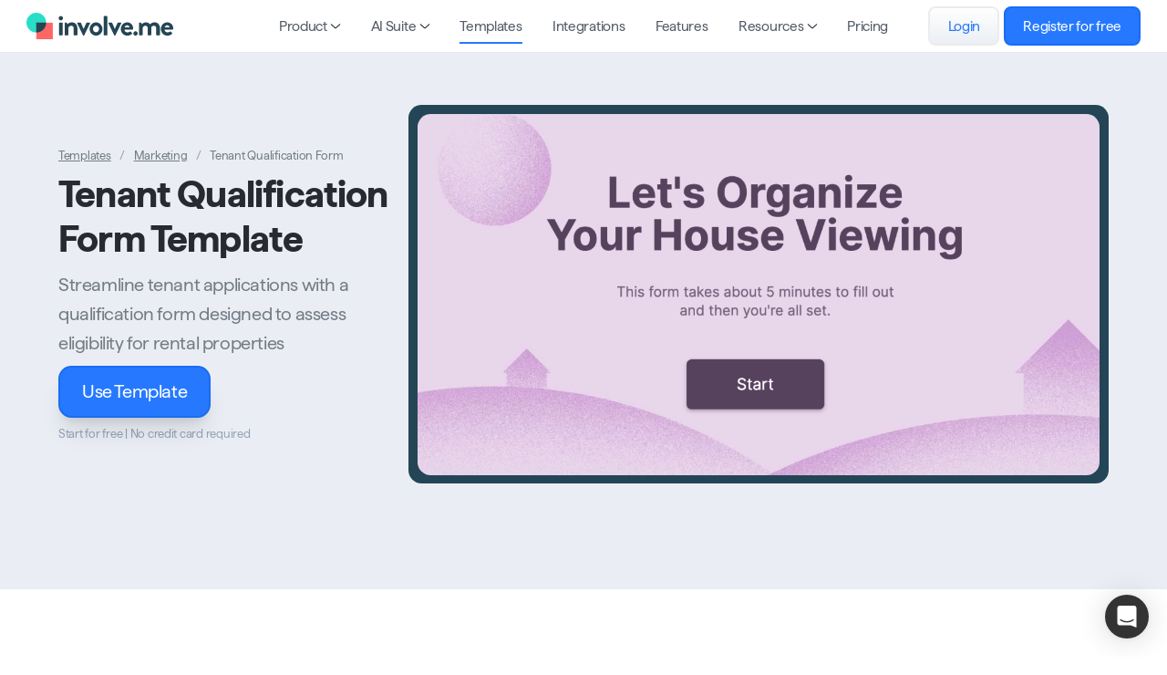

--- FILE ---
content_type: text/html; charset=utf-8
request_url: https://www.involve.me/templates/tenant-qualification-form
body_size: 31275
content:
<!-- /layout.antlers.html -->
<!doctype html>
<html lang="en">
<head>
  <meta charset="utf-8">
  <meta http-equiv="X-UA-Compatible" content="IE=edge">
  <meta name="viewport"
    content="width=device-width, initial-scale=1.0, viewport-fit=cover">
  
  <title>Tenant Qualification Form Template |  Assess Rental Eligibility | involve.me</title>
<meta name="description"        content="Make tenant selection hassle-free with this form. Gather income, credit score, and rental history to simplify leasing decisions and reduce admin work" />
<meta property="og:type" content="website" />
<meta property="og:title"        content="Tenant Qualification Form Template |  Assess Rental Eligibility | involve.me" />
<meta property="og:description"        content="Make tenant selection hassle-free with this form. Gather income, credit score, and rental history to simplify leasing decisions and reduce admin work" />
<meta property="og:url" content="https://www.involve.me/templates/tenant-qualification-form" />
<meta property="og:site_name"        content="involve.me" />
<meta property="og:locale" content="en_US" />
<meta name="twitter:card" content="summary_large_image" />
<meta name="twitter:site"        content="@involvemeapp" />
<meta name="twitter:title"        content="Tenant Qualification Form Template |  Assess Rental Eligibility" />
<meta name="twitter:description"        content="Make tenant selection hassle-free with this form. Gather income, credit score, and rental history to simplify leasing decisions and reduce admin work" />
<meta property="og:image"                    content="https://www.involve.me/img/asset/YXNzZXRzL3RlbXBsYXRlcy90ZW5hbnQtcXVhbGlmaWNhdGlvbi1mb3JtLnBuZw/tenant-qualification-form.png?p=seo_pro_og&s=0562c85014989952bffdd1bff8d31b5b" />
<meta property="og:image:width" content="800" />
<meta property="og:image:height" content="600" />
<meta property="og:image:alt" content="" />
<meta name="twitter:image"                    content="https://www.involve.me/img/asset/YXNzZXRzL3RlbXBsYXRlcy90ZW5hbnQtcXVhbGlmaWNhdGlvbi1mb3JtLnBuZw/tenant-qualification-form.png?p=seo_pro_twitter&s=7a5e4e8427cc149377b58467445c9d45" />
<meta name="twitter:image:alt" content="" />
<link href="https://www.involve.me/" rel="home" />
<link href="https://www.involve.me/templates/tenant-qualification-form" rel="canonical" />
<link rel="alternate"        href="/templates/tenant-qualification-form"        hreflang="en" />
<link rel="alternate"        href="/templates/tenant-qualification-form"        hreflang="x-default" />
  <!-- /snippets/_browser_appearance.antlers.html -->

    <meta name="format-detection" content="telephone=no">


    <meta name="format-detection" content="email=no">


    <meta name="format-detection" content="address=no">



    <meta name="apple-mobile-web-app-capable" content="yes">
    
        <meta name="apple-mobile-web-app-status-bar-style" content="black">
    


    <meta name="mobile-web-app-capable" content="yes">



    
    <link rel="icon" href="/favicons/favicon-32x32.png" type="image/png">

    
      
      <link rel="icon" sizes="144x144" href="/favicons/favicon-144x144.png" type="image/png">
    

    
    
        <link rel="apple-touch-icon" href="/img/asset/ZmF2aWNvbnMvYW5kcm9pZC1jaHJvbWUtMjU2eDI1Ni5wbmc/android-chrome-256x256.png?w=180&h=180&fit=crop&s=4f783e4f6481314ddb603e8803bbb498">
    
    
    <link rel="manifest" href="/site.webmanifest">




<!-- End: /snippets/_browser_appearance.antlers.html -->

  
  
    <link rel="preconnect" href="https://app.involve.me" />
<link rel="preconnect" href="https://stats.involve.me" />
<link rel="preconnect" href="https://d3fs9o4a89jmeb.cloudfront.net" />

<script type="application/ld+json">
{
  "@context": "https://schema.org",
  "@graph": [
    {
      "@type": "Organization",
      "@id": "https://www.involve.me/#organization",
      "name": "involve.me",
      "url": "https://www.involve.me",
      "logo": {
        "@type": "ImageObject",
        "@id": "https://www.involve.me/#/schema/logo/image/",
        "url": "https://cms.involve.me/logos/logo.svg",
        "contentUrl": "https://cms.involve.me/logos/logo.svg",
        "width": 444,
        "height": 79,
        "caption": "involve.me Logo"
      },
      "description": "Create high-converting funnels that turn visitors into qualified leads. Boost your lead generation and qualification with interactive, high-converting funnels. Our powerful tools for lead routing, lead scoring and lead capture empower you to seamlessly guide, qualify & convert visitors into valuable leads.",
      "foundingDate": "2018",
      "founder": [
        {
          "@type": "Person",
          "@id": "https://www.linkedin.com/in/vladgozman/",
          "name": "Vlad Gozman",
          "url": "https://www.linkedin.com/in/vladgozman/"
        },
        {
          "@type": "Person",
          "@id": "https://www.linkedin.com/in/stefanrasch/",
          "name": "Stefan Rasch",
          "url": "https://www.linkedin.com/in/stefanrasch/"
        }
      ],
      "additionalType": [
        "https://en.wikipedia.org/wiki/Software_as_a_service",
        "https://en.wikipedia.org/wiki/Lead_generation",
        "https://en.wikipedia.org/wiki/Purchase_funnel",
        "https://en.wikipedia.org/wiki/Conversion_funnel",
        "https://en.wikipedia.org/wiki/Landing_page",
        "https://en.wikipedia.org/wiki/Web_widget",
        "https://en.wikipedia.org/wiki/Quiz",
        "https://en.wikipedia.org/wiki/Form_(HTML)",
        "https://en.wikipedia.org/wiki/Survey_data_collection#Online_surveys"
      ],
      "address": {
        "@type": "PostalAddress",
        "streetAddress": "Gußhausstraße 15/8",
        "addressLocality": "Vienna",
        "postalCode": "1040",
        "addressCountry": "AT"
      },
      "contactPoint": {
        "@type": "ContactPoint",
        "@id": "https://www.involve.me/#contact",
        "name": "Sales Team",
        "telephone": "+436765453047",
        "contactType": "sales",
        "availableLanguage": "en"
      },
      "email": "office@involve.me",
      "sameAs": [
        "https://www.facebook.com/involvemeapp/",
        "https://www.linkedin.com/company/involvemeapp/",
        "https://x.com/involvemeapp/",
        "https://www.producthunt.com/posts/involve-me",
        "https://angel.co/company/involveme"
      ]
    },
    {
      "@type": "WebSite",
      "@id": "https://www.involve.me/#website",
      "url": "https://www.involve.me",
      "name": "involve.me",
      "publisher": {
        "@id": "https://www.involve.me/#organization"
      }
    },
    {
      "@type": "WebApplication",
      "@id": "https://www.involve.me/#webapplication",
      "name": "involve.me | Create High-Converting Lead Generation Funnels",
      "url": "https://www.involve.me",
      "inLanguage": "en-US",
      "applicationCategory": "BusinessApplication",
      "image": "https://cms.involve.me/social-thumbnails/schema-images/involveme_schema-image_lead-funnel-builder.png",
      "description": "involve.me AI-powered lead generation funnel builder. Create interactive sales funnels and marketing funnels that boost online conversions and turn more visitors to qualified leads. Interactive flows within the funnels help guide, qualify and capture leads. Marketing teams use it to build email lists with verified contacts, sales teams use it to automate appointment bookings with qualified leads, and HR teams use it to source prescreened top job applicants. Personalize one of our 300+ templates or create your funnel with AI. Embed funnels within your website content, trigger them as popups or publish them as standalone landing pages.",
      "offers": [
        {
          "@type": "AggregateOffer",
          "lowPrice": "29.00",
          "highPrice": "129.00",
          "offerCount": "3",
          "priceCurrency": "USD"
        },
        {
          "@type": "Offer",
          "price": "0",
          "priceCurrency": "USD",
          "category": "Free",
          "availability": "https://schema.org/InStock",
          "url": "https://www.involve.me/register"
        }
      ],
      "aggregateRating": {
        "@type": "AggregateRating",
        "@id": "https://www.involve.me/#aggregateRating",
        "ratingValue": "4.7",
        "ratingCount": 452,
        "bestRating": "5",
        "worstRating": "2"
      },
      "creator": {
        "@id": "https://www.involve.me/#organization"
      }
    }
  ]
}
</script>

<!-- Google Tag Manager -->
<script>(function(w,d,s,l,i){w[l]=w[l]||[];w[l].push({'gtm.start':
new Date().getTime(),event:'gtm.js'});var f=d.getElementsByTagName(s)[0],
j=d.createElement(s),dl=l!='dataLayer'?'&l='+l:'';j.async=true;j.src=
'https://www.googletagmanager.com/gtm.js?id='+i+dl;f.parentNode.insertBefore(j,f);
})(window,document,'script','dataLayer','GTM-PQRRT9K');</script>
<!-- End Google Tag Manager -->
  
  
  
  <script type="application/ld+json">
    {
      "@context": "https://schema.org",
      "@type": "Product",
      "name": "Tenant Qualification Form Template",
      "image": "https://cms.involve.me/templates/tenant-qualification-form.png",
      "description": "Streamline tenant applications with a qualification form designed to assess eligibility for rental properties",
      "url": "https://www.involve.me/templates/tenant-qualification-form",
      "offers": [
        {
          "@type": "Offer",
          "price": "0",
          "priceCurrency": "USD",
          "availability": "https://schema.org/InStock",
          "itemCondition": "https://schema.org/NewCondition",
          "url": "https://www.involve.me/templates/tenant-qualification-form"
        }
      ],
      "brand": [
        {
          "@type": "Brand",
          "name": "involve.me"
        }
      ]
    }
  </script>







  <link rel="preload" as="style" href="https://www.involve.me/build/assets/site.92cad74a.css" /><link rel="stylesheet" href="https://www.involve.me/build/assets/site.92cad74a.css" />
</head>
<body
  class="relative text-base flex flex-col h-full text-black selection:bg-primary selection:text-white"
  x-data="{ scrolledToTop: true }"
  @scroll.window="scrolledToTop = window.pageYOffset < 10">
  <!-- /snippets/_noscript.antlers.html -->
<noscript>
    <style>
        nav.hidden,
        nav ul [x-cloak],
        nav ul li ul {
            display: block !important;
        }
    </style>
    <p
        class="relative z-50 py-3 px-4 bg-gray-100 border-b border-gray-200 text-center font-bold text-xs text-gray-600">
        This website requires Javascript for some parts to function properly. Your experience may vary.</p>
</noscript>
<!-- End: /snippets/_noscript.antlers.html -->
  <!-- /navigation/_skip_to_content.antlers.html -->
<a class="fixed z-50 hidden md:block top-4 left-8 py-2 px-4 bg-primary text-white text-xs font-bold -translate-y-24 opacity-0 focus-visible:translate-y-0 focus-visible:opacity-100 focus:outline-none focus-visible:ring-2 ring-primary ring-offset-2 motion-safe:transition-all"
	href="#content">
	Skip to content
</a>
<!-- End: /navigation/_skip_to_content.antlers.html -->
  <!-- /components/_toolbar.antlers.html -->

<!-- End: /components/_toolbar.antlers.html -->
  <!-- /layout/_top_banner.antlers.html -->

<!-- End: /_top_banner.antlers.html -->

  <!-- /layout/_header.antlers.html -->
<header
  class="fixed top-0 z-50 flex items-center w-full h-[58px] transition-all duration-300 transform -translate-x-1/2 border-b border-b-transparent left-1/2 !border-b-lightgray bg-white sm:backdrop-blur-xl">
  <div class="mx-auto w-full lg:px-6">
    <div
      class="relative flex items-center justify-center w-full mx-auto px-8 lg:px-0">
      <div class="flex justify-center items-center">
        
<!-- /navigation/_main_desktop.antlers.html -->
<nav class="hidden lg:block" aria-label="Main navigation">
  <ul class="flex items-center space-x-6 xl:space-x-9">
    
      
        <li
          
          x-data="{ 
          subnavOpen: false,
          subnavCloseDelay: 100,
          subnavCloseTimeout: null,
          subnavLeave() {
              let that = this; 
              this.subnavCloseTimeout = setTimeout(() => {
                that.subnavClose();
              }, this.subnavCloseDelay);
          },
          subnavClearCloseTimeout() {
            clearTimeout(this.subnavCloseTimeout);
          },
          subnavClose() {
            this.subnavOpen = false;
          }
          }"
          @keyup.escape.stop.prevent="subnavOpen = false"
          @focusin.window="!$refs.subnav.contains($event.target) && (subnavOpen = false)"
          
          class="leading-none">
          <a class="nav-desktop-item text-refresh-secondary py-1 -m-1 flex font-normal items-center hover:text-blue text-sm focus:outline-none focus-visible:ring-2 ring-primary
          
          "
            
            :class="{ 'is-active': subnavOpen }"
            href="#"
            @click.prevent="subnavOpen = !subnavOpen"
            @mouseover.prevent="subnavOpen = true"
            @mouseleave="subnavLeave()"
            :aria-label="subnavOpen
              ? 'Close sub navigation'
              : 'Open sub navigation'"
            :aria-expanded="subnavOpen"
          >
            Product
            
              <svg
                class="w-2 ml-1 overflow-visible stroke-current text-black"
                :class="{ 'rotate-180': subnavOpen }" aria-hidden="true"
                stroke-width="16" viewBox="0 0 140 140">
                <path
                  d="M135.625 42.648l-62.533 62.527a4.37 4.37 0 01-6.184 0L4.375 42.648"
                  fill="none" stroke-linecap="round" stroke-linejoin="round" />
              </svg>
            
          </a>
          
            <ul x-show="subnavOpen" x-ref="subnav" x-cloak
              class="absolute left-1/2 transform -translate-x-1/2 p-1 mt-4 w-full bg-white rounded-2xl shadow-main"
              @mouseover="subnavClearCloseTimeout()" @mouseleave="subnavLeave()"
              x-transition:enter="transition ease-out duration-100"
              x-transition:enter-start="opacity-0 scale-95"
              x-transition:enter-end="opacity-100 scale-100"
              x-transition:leave="transition ease-in duration-75"
              x-transition:leave-start="opacity-100 scale-100"
              x-transition:leave-end="opacity-0 scale-90">
              <div class="bg-refresh-grey-light py-6 rounded-[0.65rem]">
                <div class="mx-auto flex max-w-[1280px]
                  
                   divide-x divide-refresh-grey justify-center
                  
                ">
                  
                    <li
                      class="grow-0 min-w-[25%]  px-6 rounded">
                      
                        
                          <span
                            class="block text-xs whitespace-nowrap uppercase font-medium text-neutral focus:outline-none focus-visible:ring-2 ring-primary"
                            href="">
                            Use cases
                          </span>
                        
                      
                      
                        <ul
                          class="mt-4 gap-4 items-start grid grid-cols-[auto_auto]">
                          
                            <li
                              class="group col-span-full">
                              
                                <a class="block text focus:outline-none max-w-[280px]"
                                  href="/increase-engagement">
                                  <dl>
                                    <div
                                      class="flex gap-3 min-w-min items-start">
                                      
                                        <span
                                          class="h-3 w-3 text-sm group-hover:text-blue ">
                                          <i class='fa-solid fa-thumbs-up' aria-hidden='true'></i>
                                        </span>
                                      
                                      <div class="flex flex-col">
                                        <dt
                                          class="flex gap-1.5 text-sm items font-medium  group-hover:text-blue ">
                                          Increase Engagement
                                        </dt>
                                        
                                          <dd
                                            class="text-xs mt-2 text-darkgray font-regular">
                                            Attract, engage, and retain visitors
                                          </dd>
                                        
                                      </div>
                                    </div>
                                  </dl>
                                </a>
                              
                            </li>
                          
                            <li
                              class="group col-span-full">
                              
                                <a class="block text focus:outline-none max-w-[280px]"
                                  href="/build-email-list">
                                  <dl>
                                    <div
                                      class="flex gap-3 min-w-min items-start">
                                      
                                        <span
                                          class="h-3 w-3 text-sm group-hover:text-blue ">
                                          <i class='fa-solid fa-magnet' aria-hidden='true'></i>
                                        </span>
                                      
                                      <div class="flex flex-col">
                                        <dt
                                          class="flex gap-1.5 text-sm items font-medium  group-hover:text-blue ">
                                          Generate & Qualify Leads
                                        </dt>
                                        
                                          <dd
                                            class="text-xs mt-2 text-darkgray font-regular">
                                            Get new leads & grow your email list
                                          </dd>
                                        
                                      </div>
                                    </div>
                                  </dl>
                                </a>
                              
                            </li>
                          
                            <li
                              class="group col-span-full">
                              
                                <a class="block text focus:outline-none max-w-[280px]"
                                  href="/product-finder">
                                  <dl>
                                    <div
                                      class="flex gap-3 min-w-min items-start">
                                      
                                        <span
                                          class="h-3 w-3 text-sm group-hover:text-blue ">
                                          <i class='fa-solid fa-user-check' aria-hidden='true'></i>
                                        </span>
                                      
                                      <div class="flex flex-col">
                                        <dt
                                          class="flex gap-1.5 text-sm items font-medium  group-hover:text-blue ">
                                          Recommend Products
                                        </dt>
                                        
                                          <dd
                                            class="text-xs mt-2 text-darkgray font-regular">
                                            Recommend products and services
                                          </dd>
                                        
                                      </div>
                                    </div>
                                  </dl>
                                </a>
                              
                            </li>
                          
                            <li
                              class="group col-span-full">
                              
                                <a class="block text focus:outline-none max-w-[280px]"
                                  href="/book-qualified-meetings">
                                  <dl>
                                    <div
                                      class="flex gap-3 min-w-min items-start">
                                      
                                        <span
                                          class="h-3 w-3 text-sm group-hover:text-blue ">
                                          <i class='fa-sharp fa-solid fa-magnifying-glass' aria-hidden='true'></i>
                                        </span>
                                      
                                      <div class="flex flex-col">
                                        <dt
                                          class="flex gap-1.5 text-sm items font-medium  group-hover:text-blue ">
                                          Book Sales Meetings
                                        </dt>
                                        
                                          <dd
                                            class="text-xs mt-2 text-darkgray font-regular">
                                            Book meetings with qualified leads
                                          </dd>
                                        
                                      </div>
                                    </div>
                                  </dl>
                                </a>
                              
                            </li>
                          
                            <li
                              class="group col-span-full">
                              
                                <a class="block text focus:outline-none max-w-[280px]"
                                  href="/sales-funnel-builder">
                                  <dl>
                                    <div
                                      class="flex gap-3 min-w-min items-start">
                                      
                                        <span
                                          class="h-3 w-3 text-sm group-hover:text-blue ">
                                          <i class='fa-solid fa-money-bill' aria-hidden='true'></i>
                                        </span>
                                      
                                      <div class="flex flex-col">
                                        <dt
                                          class="flex gap-1.5 text-sm items font-medium  group-hover:text-blue ">
                                          Sell More Online
                                        </dt>
                                        
                                          <dd
                                            class="text-xs mt-2 text-darkgray font-regular">
                                            Collect payments with sales funnels
                                          </dd>
                                        
                                      </div>
                                    </div>
                                  </dl>
                                </a>
                              
                            </li>
                          
                        </ul>
                      
                    </li>
                  
                    <li
                      class="grow-0 min-w-[25%]  px-6 rounded">
                      
                        
                          <span
                            class="block text-xs whitespace-nowrap uppercase font-medium text-neutral focus:outline-none focus-visible:ring-2 ring-primary"
                            href="">
                            Tools
                          </span>
                        
                      
                      
                        <ul
                          class="mt-4 gap-4 items-start grid grid-cols-[auto_auto]">
                          
                            <li
                              class="group col-span-full">
                              
                                <a class="block text focus:outline-none max-w-[280px]"
                                  href="/landing-page-builder">
                                  <dl>
                                    <div
                                      class="flex gap-3 min-w-min items-start">
                                      
                                        <span
                                          class="h-3 w-3 text-sm group-hover:text-blue ">
                                          <i class='fa-solid fa-pager' aria-hidden='true'></i>
                                        </span>
                                      
                                      <div class="flex flex-col">
                                        <dt
                                          class="flex gap-1.5 text-sm items font-medium  group-hover:text-blue ">
                                          Landing Page Builder
                                        </dt>
                                        
                                          <dd
                                            class="text-xs mt-2 text-darkgray font-regular">
                                            Convert your traffic better with mobile-first landing pages
                                          </dd>
                                        
                                      </div>
                                    </div>
                                  </dl>
                                </a>
                              
                            </li>
                          
                            <li
                              class="group col-span-full">
                              
                                <a class="block text focus:outline-none max-w-[280px]"
                                  href="/quiz-maker">
                                  <dl>
                                    <div
                                      class="flex gap-3 min-w-min items-start">
                                      
                                        <span
                                          class="h-3 w-3 text-sm group-hover:text-blue ">
                                          <i class='fa-solid fa-code-branch' aria-hidden='true'></i>
                                        </span>
                                      
                                      <div class="flex flex-col">
                                        <dt
                                          class="flex gap-1.5 text-sm items font-medium  group-hover:text-blue ">
                                          Quiz Maker
                                        </dt>
                                        
                                          <dd
                                            class="text-xs mt-2 text-darkgray font-regular">
                                            Engage and profile your audience with interactive quizzes
                                          </dd>
                                        
                                      </div>
                                    </div>
                                  </dl>
                                </a>
                              
                            </li>
                          
                            <li
                              class="group col-span-full">
                              
                                <a class="block text focus:outline-none max-w-[280px]"
                                  href="/online-form-builder">
                                  <dl>
                                    <div
                                      class="flex gap-3 min-w-min items-start">
                                      
                                        <span
                                          class="h-3 w-3 text-sm group-hover:text-blue ">
                                          <i class='fa-solid fa-pen-to-square' aria-hidden='true'></i>
                                        </span>
                                      
                                      <div class="flex flex-col">
                                        <dt
                                          class="flex gap-1.5 text-sm items font-medium  group-hover:text-blue ">
                                          Online Form Builder
                                        </dt>
                                        
                                          <dd
                                            class="text-xs mt-2 text-darkgray font-regular">
                                            Collect valuable customer data with smart, multi-step forms
                                          </dd>
                                        
                                      </div>
                                    </div>
                                  </dl>
                                </a>
                              
                            </li>
                          
                            <li
                              class="group col-span-full">
                              
                                <a class="block text focus:outline-none max-w-[280px]"
                                  href="/survey-builder">
                                  <dl>
                                    <div
                                      class="flex gap-3 min-w-min items-start">
                                      
                                        <span
                                          class="h-3 w-3 text-sm group-hover:text-blue ">
                                          <i class='fa-solid fa-list-check' aria-hidden='true'></i>
                                        </span>
                                      
                                      <div class="flex flex-col">
                                        <dt
                                          class="flex gap-1.5 text-sm items font-medium  group-hover:text-blue ">
                                          Survey Maker
                                        </dt>
                                        
                                          <dd
                                            class="text-xs mt-2 text-darkgray font-regular">
                                            Get better user insights with branded, personalized surveys
                                          </dd>
                                        
                                      </div>
                                    </div>
                                  </dl>
                                </a>
                              
                            </li>
                          
                            <li
                              class="group col-span-full">
                              
                                <a class="block text focus:outline-none max-w-[280px]"
                                  href="/interactive-calculator">
                                  <dl>
                                    <div
                                      class="flex gap-3 min-w-min items-start">
                                      
                                        <span
                                          class="h-3 w-3 text-sm group-hover:text-blue ">
                                          <i class='fa-solid fa-calculator' aria-hidden='true'></i>
                                        </span>
                                      
                                      <div class="flex flex-col">
                                        <dt
                                          class="flex gap-1.5 text-sm items font-medium  group-hover:text-blue ">
                                          Calculator Builder
                                        </dt>
                                        
                                          <dd
                                            class="text-xs mt-2 text-darkgray font-regular">
                                            Let users calculate custom prices & more with website widgets
                                          </dd>
                                        
                                      </div>
                                    </div>
                                  </dl>
                                </a>
                              
                            </li>
                          
                        </ul>
                      
                    </li>
                  
                    <li
                      class="grow-0 min-w-[25%]  px-6 rounded">
                      
                        
                      
                      
                        <ul
                          class="h-full gap-4 items-start grid grid-cols-[auto_auto]">
                          
                            <li
                              class="group col-span-1 max-w-[280px]">
                              
                                <!-- /navigation/_nav_entry_highlight.antlers.html -->
<a href="/blog/what-is-a-funnel" title="What Is a Funnel? Definition, Stages & How to Build"
    class="bg-white border-2 rounded-lg p-3 min-w-[250px] block h-full lg:flex flex-col">
    <div class="max-w-[180px] lg:max-w-none mx-auto lg:mx-0">
        <div
            class="overflow-hidden aspect-w-16 aspect-h-9 w-full relative rounded-lg">
            <!-- /components/_picture.antlers.html -->

    
    
    
    

    
    
    <picture>
        
            
                
                    <source srcset="
             
                 /img/asset/YXNzZXRzL3doYXQtaXMtYS1mdW5uZWwtaXBhZC5wbmc/what-is-a-funnel-ipad.png?w=320&h=10000&q=85&fit=contain&fm=webp&s=2af516d429e952d0f018ba46e37043d7 320w,

                 /img/asset/YXNzZXRzL3doYXQtaXMtYS1mdW5uZWwtaXBhZC5wbmc/what-is-a-funnel-ipad.png?w=480&h=10000&q=85&fit=contain&fm=webp&s=0cb218e1b5aa6c0d771e3ebd1c708359 480w,

                 /img/asset/YXNzZXRzL3doYXQtaXMtYS1mdW5uZWwtaXBhZC5wbmc/what-is-a-funnel-ipad.png?w=640&h=10000&q=85&fit=contain&fm=webp&s=56874b81185b019db552ddc3346beb7d 640w,

                 /img/asset/YXNzZXRzL3doYXQtaXMtYS1mdW5uZWwtaXBhZC5wbmc/what-is-a-funnel-ipad.png?w=768&h=10000&q=85&fit=contain&fm=webp&s=053afd199ec6e8ea9e32a83d6f981eee 768w,

                 /img/asset/YXNzZXRzL3doYXQtaXMtYS1mdW5uZWwtaXBhZC5wbmc/what-is-a-funnel-ipad.png?w=1024&h=10000&q=85&fit=contain&fm=webp&s=9f91c65f6cab9fd0088656db7bae5774 1024w,

                 /img/asset/YXNzZXRzL3doYXQtaXMtYS1mdW5uZWwtaXBhZC5wbmc/what-is-a-funnel-ipad.png?w=1280&h=10000&q=85&fit=contain&fm=webp&s=53262479fd0b05f8939459d9b4a8e957 1280w,

                 /img/asset/YXNzZXRzL3doYXQtaXMtYS1mdW5uZWwtaXBhZC5wbmc/what-is-a-funnel-ipad.png?w=1440&h=10000&q=85&fit=contain&fm=webp&s=6a798dcfd5ca876f97e98fd749120344 1440w,

                 /img/asset/YXNzZXRzL3doYXQtaXMtYS1mdW5uZWwtaXBhZC5wbmc/what-is-a-funnel-ipad.png?w=1536&h=10000&q=85&fit=contain&fm=webp&s=cc93386ce9da73f979f79e26d566a7e0 1536w,

                 /img/asset/YXNzZXRzL3doYXQtaXMtYS1mdW5uZWwtaXBhZC5wbmc/what-is-a-funnel-ipad.png?w=1680&h=10000&q=85&fit=contain&fm=webp&s=19a4f99ff3b658dc0f481f76e2197a79 1680w,

         " sizes="(min-width: 1024px) 33vw,(min-width: 768px) 50vw, 70vw"
                        type="image/webp">
                    <source srcset="
             
                 /img/asset/YXNzZXRzL3doYXQtaXMtYS1mdW5uZWwtaXBhZC5wbmc/what-is-a-funnel-ipad.png?w=320&h=10000&q=85&fit=contain&s=7f1b513984d33f7790bfe665909e8643
                 320w,

                 /img/asset/YXNzZXRzL3doYXQtaXMtYS1mdW5uZWwtaXBhZC5wbmc/what-is-a-funnel-ipad.png?w=480&h=10000&q=85&fit=contain&s=86e9d61c8f9f955bc6315a56460cf240
                 480w,

                 /img/asset/YXNzZXRzL3doYXQtaXMtYS1mdW5uZWwtaXBhZC5wbmc/what-is-a-funnel-ipad.png?w=640&h=10000&q=85&fit=contain&s=258caeb3981dbee731153e5cb75c5e53
                 640w,

                 /img/asset/YXNzZXRzL3doYXQtaXMtYS1mdW5uZWwtaXBhZC5wbmc/what-is-a-funnel-ipad.png?w=768&h=10000&q=85&fit=contain&s=045a09482a756de8f68e736790bc6378
                 768w,

                 /img/asset/YXNzZXRzL3doYXQtaXMtYS1mdW5uZWwtaXBhZC5wbmc/what-is-a-funnel-ipad.png?w=1024&h=10000&q=85&fit=contain&s=cad2572436352d3eccfc0247069aab02
                 1024w,

                 /img/asset/YXNzZXRzL3doYXQtaXMtYS1mdW5uZWwtaXBhZC5wbmc/what-is-a-funnel-ipad.png?w=1280&h=10000&q=85&fit=contain&s=cdb0368392983e8bff8a8542266076a1
                 1280w,

                 /img/asset/YXNzZXRzL3doYXQtaXMtYS1mdW5uZWwtaXBhZC5wbmc/what-is-a-funnel-ipad.png?w=1440&h=10000&q=85&fit=contain&s=7cbd23003ad9ed2288581e6f72a313d8
                 1440w,

                 /img/asset/YXNzZXRzL3doYXQtaXMtYS1mdW5uZWwtaXBhZC5wbmc/what-is-a-funnel-ipad.png?w=1536&h=10000&q=85&fit=contain&s=581c709b065d1d9fc8becdbd5d342703
                 1536w,

                 /img/asset/YXNzZXRzL3doYXQtaXMtYS1mdW5uZWwtaXBhZC5wbmc/what-is-a-funnel-ipad.png?w=1680&h=10000&q=85&fit=contain&s=46e6caa7c98282b2cd10f4f803426ab6
                 1680w,

         " sizes="(min-width: 1024px) 33vw,(min-width: 768px) 50vw, 70vw"
                        type="image/png">
                    <img width="1280"
                        height="720"
                        src="/img/asset/YXNzZXRzL3doYXQtaXMtYS1mdW5uZWwtaXBhZC5wbmc/what-is-a-funnel-ipad.png?w=1024&h=720&q=85&fit=contain&s=1bf4a9c855612cc66c4ef053faedb56b"
                        alt="illustration of a funnel on an ipad."
                        
             class="object-cover w-full h-full absolute inset-0 lg:w-full h-full"
             style="object-position: 50% 50%"
         
                        
                        
             loading="lazy"
         >
                
            
        
    </picture>

<!-- End: /components/_picture.antlers.html -->
        </div>
    </div>
    <div
        class="space-y-3 mt-4 lg:flex lg:flex-col text-center lg:text-left lg:h-full">
        <div class="text-sm text-primary font-medium font-highlight">
            What Is a Funnel? Definition, Stages & How to Build</div>
        <div class="prose-sm prose text-xs lg:flex-grow">From awareness to action: master the funnel process with our guide</div>
        <div
            class="flex justify-center lg:justify-start space-x-1 text-xxs text-refresh-tertiary">
            
                <div>Guides</div>
                <div>|</div>
            
            
                <div>22 min</div>
                <div>|</div>
            
            <div>March 05, 2025</div>
        </div>
    </div>
</a>
<!-- End: /navigation/_nav_entry_highlight.antlers.html -->
                              
                            </li>
                          
                        </ul>
                      
                    </li>
                  
                </div>
              </div>
            </ul>
          
        </li>
      
    
      
        <li
          
          x-data="{ 
          subnavOpen: false,
          subnavCloseDelay: 100,
          subnavCloseTimeout: null,
          subnavLeave() {
              let that = this; 
              this.subnavCloseTimeout = setTimeout(() => {
                that.subnavClose();
              }, this.subnavCloseDelay);
          },
          subnavClearCloseTimeout() {
            clearTimeout(this.subnavCloseTimeout);
          },
          subnavClose() {
            this.subnavOpen = false;
          }
          }"
          @keyup.escape.stop.prevent="subnavOpen = false"
          @focusin.window="!$refs.subnav.contains($event.target) && (subnavOpen = false)"
          
          class="leading-none">
          <a class="nav-desktop-item text-refresh-secondary py-1 -m-1 flex font-normal items-center hover:text-blue text-sm focus:outline-none focus-visible:ring-2 ring-primary
          
          "
            
            :class="{ 'is-active': subnavOpen }"
            href="#"
            @click.prevent="subnavOpen = !subnavOpen"
            @mouseover.prevent="subnavOpen = true"
            @mouseleave="subnavLeave()"
            :aria-label="subnavOpen
              ? 'Close sub navigation'
              : 'Open sub navigation'"
            :aria-expanded="subnavOpen"
          >
            AI Suite
            
              <svg
                class="w-2 ml-1 overflow-visible stroke-current text-black"
                :class="{ 'rotate-180': subnavOpen }" aria-hidden="true"
                stroke-width="16" viewBox="0 0 140 140">
                <path
                  d="M135.625 42.648l-62.533 62.527a4.37 4.37 0 01-6.184 0L4.375 42.648"
                  fill="none" stroke-linecap="round" stroke-linejoin="round" />
              </svg>
            
          </a>
          
            <ul x-show="subnavOpen" x-ref="subnav" x-cloak
              class="absolute left-1/2 transform -translate-x-1/2 p-1 mt-4 w-full bg-white rounded-2xl shadow-main"
              @mouseover="subnavClearCloseTimeout()" @mouseleave="subnavLeave()"
              x-transition:enter="transition ease-out duration-100"
              x-transition:enter-start="opacity-0 scale-95"
              x-transition:enter-end="opacity-100 scale-100"
              x-transition:leave="transition ease-in duration-75"
              x-transition:leave-start="opacity-100 scale-100"
              x-transition:leave-end="opacity-0 scale-90">
              <div class="bg-refresh-grey-light py-6 rounded-[0.65rem]">
                <div class="mx-auto flex max-w-[1280px]
                  
                   divide-x divide-refresh-grey justify-center
                  
                ">
                  
                    <li
                      class="grow-0 min-w-[25%]  px-6 ">
                      
                        
                      
                      
                        <ul
                          class="h-full gap-4 items-start grid grid-cols-[auto_auto]">
                          
                            <li
                              class="group col-span-1 max-w-[280px]">
                              
                                <!-- /navigation/_nav_entry_highlight.antlers.html -->
<a href="/ai-agent" title="AI Agent"
    class="bg-white border-2 rounded-lg p-3 min-w-[250px] block h-full lg:flex flex-col">
    <div class="max-w-[180px] lg:max-w-none mx-auto lg:mx-0">
        <div
            class="overflow-hidden aspect-w-16 aspect-h-9 w-full relative rounded-lg">
            <!-- /components/_picture.antlers.html -->

    
    
    
    

    
    
    <picture>
        
            
                
                    <source srcset="
             
                 /img/asset/YXNzZXRzL3NvY2lhbC1vZy1pbnZvbHZlbWUucG5n/social-og-involveme.png?w=320&h=10000&q=85&fit=contain&fm=webp&s=bd212928f409e2c8c7c2d1713c66a57c 320w,

                 /img/asset/YXNzZXRzL3NvY2lhbC1vZy1pbnZvbHZlbWUucG5n/social-og-involveme.png?w=480&h=10000&q=85&fit=contain&fm=webp&s=6974df07ba9926e80837691201783421 480w,

                 /img/asset/YXNzZXRzL3NvY2lhbC1vZy1pbnZvbHZlbWUucG5n/social-og-involveme.png?w=640&h=10000&q=85&fit=contain&fm=webp&s=9c22e67a90f15b6e69cc846997ed86cf 640w,

                 /img/asset/YXNzZXRzL3NvY2lhbC1vZy1pbnZvbHZlbWUucG5n/social-og-involveme.png?w=768&h=10000&q=85&fit=contain&fm=webp&s=4513220b07fe0e2df6b18f30331cdc7d 768w,

                 /img/asset/YXNzZXRzL3NvY2lhbC1vZy1pbnZvbHZlbWUucG5n/social-og-involveme.png?w=1024&h=10000&q=85&fit=contain&fm=webp&s=bc40d2f392026d78b05fddbcccd1bc54 1024w,

                 /img/asset/YXNzZXRzL3NvY2lhbC1vZy1pbnZvbHZlbWUucG5n/social-og-involveme.png?w=1280&h=10000&q=85&fit=contain&fm=webp&s=dec4896185e592aae38f003fc27d1e0c 1280w,

                 /img/asset/YXNzZXRzL3NvY2lhbC1vZy1pbnZvbHZlbWUucG5n/social-og-involveme.png?w=1440&h=10000&q=85&fit=contain&fm=webp&s=7f741a3cc9f57436a4f47eaf2cb69505 1440w,

                 /img/asset/YXNzZXRzL3NvY2lhbC1vZy1pbnZvbHZlbWUucG5n/social-og-involveme.png?w=1536&h=10000&q=85&fit=contain&fm=webp&s=b053e74692cfab22841f6cbb6d427b38 1536w,

                 /img/asset/YXNzZXRzL3NvY2lhbC1vZy1pbnZvbHZlbWUucG5n/social-og-involveme.png?w=1680&h=10000&q=85&fit=contain&fm=webp&s=5348a62a1df0e28edba00fff4754299a 1680w,

         " sizes="(min-width: 1024px) 33vw,(min-width: 768px) 50vw, 70vw"
                        type="image/webp">
                    <source srcset="
             
                 /img/asset/YXNzZXRzL3NvY2lhbC1vZy1pbnZvbHZlbWUucG5n/social-og-involveme.png?w=320&h=10000&q=85&fit=contain&s=d912eb3aaa17e17e772d003267839d37
                 320w,

                 /img/asset/YXNzZXRzL3NvY2lhbC1vZy1pbnZvbHZlbWUucG5n/social-og-involveme.png?w=480&h=10000&q=85&fit=contain&s=89565da871f062d0fcb32665c3e2e056
                 480w,

                 /img/asset/YXNzZXRzL3NvY2lhbC1vZy1pbnZvbHZlbWUucG5n/social-og-involveme.png?w=640&h=10000&q=85&fit=contain&s=a12c837500e39377d9f627e9eae2ed76
                 640w,

                 /img/asset/YXNzZXRzL3NvY2lhbC1vZy1pbnZvbHZlbWUucG5n/social-og-involveme.png?w=768&h=10000&q=85&fit=contain&s=6543acf9c4c33540e1c4b6faf5ceafb2
                 768w,

                 /img/asset/YXNzZXRzL3NvY2lhbC1vZy1pbnZvbHZlbWUucG5n/social-og-involveme.png?w=1024&h=10000&q=85&fit=contain&s=3fc91ac88f106ef1f58180872f50c17c
                 1024w,

                 /img/asset/YXNzZXRzL3NvY2lhbC1vZy1pbnZvbHZlbWUucG5n/social-og-involveme.png?w=1280&h=10000&q=85&fit=contain&s=d4d205e4d8d5fa1bfcf0efe52ca62b72
                 1280w,

                 /img/asset/YXNzZXRzL3NvY2lhbC1vZy1pbnZvbHZlbWUucG5n/social-og-involveme.png?w=1440&h=10000&q=85&fit=contain&s=888da3b05df99584d323e3ebd6728e01
                 1440w,

                 /img/asset/YXNzZXRzL3NvY2lhbC1vZy1pbnZvbHZlbWUucG5n/social-og-involveme.png?w=1536&h=10000&q=85&fit=contain&s=011b9a5d1432ff005178d9529ea072c7
                 1536w,

                 /img/asset/YXNzZXRzL3NvY2lhbC1vZy1pbnZvbHZlbWUucG5n/social-og-involveme.png?w=1680&h=10000&q=85&fit=contain&s=b1954fd97cefc67e8593409d51e423aa
                 1680w,

         " sizes="(min-width: 1024px) 33vw,(min-width: 768px) 50vw, 70vw"
                        type="image/png">
                    <img width="1208"
                        height="638"
                        src="/img/asset/YXNzZXRzL3NvY2lhbC1vZy1pbnZvbHZlbWUucG5n/social-og-involveme.png?w=1024&h=638&q=85&fit=contain&s=e93496987bde7c80897d03c6b9cea35c"
                        alt="involve.me social media preview."
                        
             class="object-cover w-full h-full absolute inset-0 lg:w-full h-full"
             style="object-position: 50% 50%"
         
                        
                        
             loading="lazy"
         >
                
            
        
    </picture>

<!-- End: /components/_picture.antlers.html -->
        </div>
    </div>
    <div
        class="space-y-3 mt-4 lg:flex lg:flex-col text-center lg:text-left lg:h-full">
        <div class="text-sm text-primary font-medium font-highlight">
            AI Agent</div>
        <div class="prose-sm prose text-xs lg:flex-grow">Create funnels from simple prompts</div>
        <div
            class="flex justify-center lg:justify-start space-x-1 text-xxs text-refresh-tertiary">
            
            
            <div></div>
        </div>
    </div>
</a>
<!-- End: /navigation/_nav_entry_highlight.antlers.html -->
                              
                            </li>
                          
                        </ul>
                      
                    </li>
                  
                    <li
                      class="grow-0 min-w-[25%]  px-6 ">
                      
                        
                          <span
                            class="block text-xs whitespace-nowrap uppercase font-medium text-neutral focus:outline-none focus-visible:ring-2 ring-primary"
                            href="">
                            AI Tools
                          </span>
                        
                      
                      
                        <ul
                          class="mt-4 gap-4 items-start grid grid-cols-[auto_auto]">
                          
                            <li
                              class="group col-span-full">
                              
                                <a class="block text focus:outline-none max-w-[280px]"
                                  href="/ai-funnel-builder">
                                  <dl>
                                    <div
                                      class="flex gap-3 min-w-min items-start">
                                      
                                        <span
                                          class="h-3 w-3 text-sm group-hover:text-blue ">
                                          <i class='fa-sharp fa-solid fa-arrow-down-big-small' aria-hidden='true'></i>
                                        </span>
                                      
                                      <div class="flex flex-col">
                                        <dt
                                          class="flex gap-1.5 text-sm items font-medium  group-hover:text-blue ">
                                          AI Funnel Generator
                                        </dt>
                                        
                                      </div>
                                    </div>
                                  </dl>
                                </a>
                              
                            </li>
                          
                            <li
                              class="group col-span-full">
                              
                                <a class="block text focus:outline-none max-w-[280px]"
                                  href="/ai-form-generator">
                                  <dl>
                                    <div
                                      class="flex gap-3 min-w-min items-start">
                                      
                                        <span
                                          class="h-3 w-3 text-sm group-hover:text-blue ">
                                          <i class='fa-solid fa-pen-to-square' aria-hidden='true'></i>
                                        </span>
                                      
                                      <div class="flex flex-col">
                                        <dt
                                          class="flex gap-1.5 text-sm items font-medium  group-hover:text-blue ">
                                          AI Form Generator
                                        </dt>
                                        
                                      </div>
                                    </div>
                                  </dl>
                                </a>
                              
                            </li>
                          
                            <li
                              class="group col-span-full">
                              
                                <a class="block text focus:outline-none max-w-[280px]"
                                  href="/ai-quiz-generator">
                                  <dl>
                                    <div
                                      class="flex gap-3 min-w-min items-start">
                                      
                                        <span
                                          class="h-3 w-3 text-sm group-hover:text-blue ">
                                          <i class='fa-solid fa-code-branch' aria-hidden='true'></i>
                                        </span>
                                      
                                      <div class="flex flex-col">
                                        <dt
                                          class="flex gap-1.5 text-sm items font-medium  group-hover:text-blue ">
                                          AI Quiz Generator
                                        </dt>
                                        
                                      </div>
                                    </div>
                                  </dl>
                                </a>
                              
                            </li>
                          
                            <li
                              class="group col-span-full">
                              
                                <a class="block text focus:outline-none max-w-[280px]"
                                  href="/ai-survey-generator">
                                  <dl>
                                    <div
                                      class="flex gap-3 min-w-min items-start">
                                      
                                        <span
                                          class="h-3 w-3 text-sm group-hover:text-blue ">
                                          <i class='fa-solid fa-list-check' aria-hidden='true'></i>
                                        </span>
                                      
                                      <div class="flex flex-col">
                                        <dt
                                          class="flex gap-1.5 text-sm items font-medium  group-hover:text-blue ">
                                          AI Survey Generator
                                        </dt>
                                        
                                      </div>
                                    </div>
                                  </dl>
                                </a>
                              
                            </li>
                          
                            <li
                              class="group col-span-full">
                              
                                <a class="block text focus:outline-none max-w-[280px]"
                                  href="/ai-landing-page-generator">
                                  <dl>
                                    <div
                                      class="flex gap-3 min-w-min items-start">
                                      
                                        <span
                                          class="h-3 w-3 text-sm group-hover:text-blue ">
                                          <i class='fa-solid fa-pager' aria-hidden='true'></i>
                                        </span>
                                      
                                      <div class="flex flex-col">
                                        <dt
                                          class="flex gap-1.5 text-sm items font-medium  group-hover:text-blue ">
                                          AI Landing Page Generator
                                        </dt>
                                        
                                      </div>
                                    </div>
                                  </dl>
                                </a>
                              
                            </li>
                          
                        </ul>
                      
                    </li>
                  
                    <li
                      class="grow-0 min-w-[25%]  px-6 ">
                      
                        
                          <span
                            class="block text-xs whitespace-nowrap uppercase font-medium text-neutral focus:outline-none focus-visible:ring-2 ring-primary"
                            href="">
                            AI Features
                          </span>
                        
                      
                      
                        <ul
                          class="mt-4 gap-4 items-start grid grid-cols-[auto_auto]">
                          
                            <li
                              class="group col-span-full">
                              
                                <a class="block text focus:outline-none max-w-[280px]"
                                  href="/features/ai-formula-generator">
                                  <dl>
                                    <div
                                      class="flex gap-3 min-w-min items-start">
                                      
                                        <span
                                          class="h-3 w-3 text-sm group-hover:text-blue ">
                                          <i class='fa-solid fa-calculator-simple' aria-hidden='true'></i>
                                        </span>
                                      
                                      <div class="flex flex-col">
                                        <dt
                                          class="flex gap-1.5 text-sm items font-medium  group-hover:text-blue ">
                                          AI Formula Generator
                                        </dt>
                                        
                                      </div>
                                    </div>
                                  </dl>
                                </a>
                              
                            </li>
                          
                            <li
                              class="group col-span-full">
                              
                                <a class="block text focus:outline-none max-w-[280px]"
                                  href="/features/bulk-question-generator">
                                  <dl>
                                    <div
                                      class="flex gap-3 min-w-min items-start">
                                      
                                        <span
                                          class="h-3 w-3 text-sm group-hover:text-blue ">
                                          <i class='fa-solid fa-messages-question' aria-hidden='true'></i>
                                        </span>
                                      
                                      <div class="flex flex-col">
                                        <dt
                                          class="flex gap-1.5 text-sm items font-medium  group-hover:text-blue ">
                                          Bulk Question Generator
                                        </dt>
                                        
                                      </div>
                                    </div>
                                  </dl>
                                </a>
                              
                            </li>
                          
                            <li
                              class="group col-span-full">
                              
                                <a class="block text focus:outline-none max-w-[280px]"
                                  href="/features/ai-personalization">
                                  <dl>
                                    <div
                                      class="flex gap-3 min-w-min items-start">
                                      
                                        <span
                                          class="h-3 w-3 text-sm group-hover:text-blue ">
                                          <i class='fa-solid fa-message-text' aria-hidden='true'></i>
                                        </span>
                                      
                                      <div class="flex flex-col">
                                        <dt
                                          class="flex gap-1.5 text-sm items font-medium  group-hover:text-blue ">
                                          AI Personalization
                                        </dt>
                                        
                                      </div>
                                    </div>
                                  </dl>
                                </a>
                              
                            </li>
                          
                            <li
                              class="group col-span-full">
                              
                                <a class="block text focus:outline-none max-w-[280px]"
                                  href="/ai-powered-analytics">
                                  <dl>
                                    <div
                                      class="flex gap-3 min-w-min items-start">
                                      
                                        <span
                                          class="h-3 w-3 text-sm group-hover:text-blue ">
                                          <i class='fa-solid fa-chart-column' aria-hidden='true'></i>
                                        </span>
                                      
                                      <div class="flex flex-col">
                                        <dt
                                          class="flex gap-1.5 text-sm items font-medium  group-hover:text-blue ">
                                          AI Insights & Reports
                                        </dt>
                                        
                                      </div>
                                    </div>
                                  </dl>
                                </a>
                              
                            </li>
                          
                            <li
                              class="group col-span-full">
                              
                                <a class="block text focus:outline-none max-w-[280px]"
                                  href="/features/automated-email-sequences">
                                  <dl>
                                    <div
                                      class="flex gap-3 min-w-min items-start">
                                      
                                      <div class="flex flex-col">
                                        <dt
                                          class="flex gap-1.5 text-sm items font-medium  group-hover:text-blue ">
                                          Automated Email Sequences
                                        </dt>
                                        
                                      </div>
                                    </div>
                                  </dl>
                                </a>
                              
                            </li>
                          
                        </ul>
                      
                    </li>
                  
                </div>
              </div>
            </ul>
          
        </li>
      
    
      
        <li
          
          class="leading-none">
          <a class="nav-desktop-item text-refresh-secondary py-1 -m-1 flex font-normal items-center hover:text-blue text-sm focus:outline-none focus-visible:ring-2 ring-primary
          is-active
          "
            
            href="/templates"
          >
            Templates
            
          </a>
          
        </li>
      
    
      
        <li
          
          class="leading-none">
          <a class="nav-desktop-item text-refresh-secondary py-1 -m-1 flex font-normal items-center hover:text-blue text-sm focus:outline-none focus-visible:ring-2 ring-primary
          
          "
            
            href="/integrations"
          >
            Integrations
            
          </a>
          
        </li>
      
    
      
        <li
          
          class="leading-none">
          <a class="nav-desktop-item text-refresh-secondary py-1 -m-1 flex font-normal items-center hover:text-blue text-sm focus:outline-none focus-visible:ring-2 ring-primary
          
          "
            
            href="/features"
          >
            Features
            
          </a>
          
        </li>
      
    
      
        <li
          
          x-data="{ 
          subnavOpen: false,
          subnavCloseDelay: 100,
          subnavCloseTimeout: null,
          subnavLeave() {
              let that = this; 
              this.subnavCloseTimeout = setTimeout(() => {
                that.subnavClose();
              }, this.subnavCloseDelay);
          },
          subnavClearCloseTimeout() {
            clearTimeout(this.subnavCloseTimeout);
          },
          subnavClose() {
            this.subnavOpen = false;
          }
          }"
          @keyup.escape.stop.prevent="subnavOpen = false"
          @focusin.window="!$refs.subnav.contains($event.target) && (subnavOpen = false)"
          
          class="leading-none">
          <a class="nav-desktop-item text-refresh-secondary py-1 -m-1 flex font-normal items-center hover:text-blue text-sm focus:outline-none focus-visible:ring-2 ring-primary
          
          "
            
            :class="{ 'is-active': subnavOpen }"
            href="#"
            @click.prevent="subnavOpen = !subnavOpen"
            @mouseover.prevent="subnavOpen = true"
            @mouseleave="subnavLeave()"
            :aria-label="subnavOpen
              ? 'Close sub navigation'
              : 'Open sub navigation'"
            :aria-expanded="subnavOpen"
          >
            Resources
            
              <svg
                class="w-2 ml-1 overflow-visible stroke-current text-black"
                :class="{ 'rotate-180': subnavOpen }" aria-hidden="true"
                stroke-width="16" viewBox="0 0 140 140">
                <path
                  d="M135.625 42.648l-62.533 62.527a4.37 4.37 0 01-6.184 0L4.375 42.648"
                  fill="none" stroke-linecap="round" stroke-linejoin="round" />
              </svg>
            
          </a>
          
            <ul x-show="subnavOpen" x-ref="subnav" x-cloak
              class="absolute left-1/2 transform -translate-x-1/2 p-1 mt-4 w-full bg-white rounded-2xl shadow-main"
              @mouseover="subnavClearCloseTimeout()" @mouseleave="subnavLeave()"
              x-transition:enter="transition ease-out duration-100"
              x-transition:enter-start="opacity-0 scale-95"
              x-transition:enter-end="opacity-100 scale-100"
              x-transition:leave="transition ease-in duration-75"
              x-transition:leave-start="opacity-100 scale-100"
              x-transition:leave-end="opacity-0 scale-90">
              <div class="bg-refresh-grey-light py-6 rounded-[0.65rem]">
                <div class="mx-auto flex max-w-[1280px]
                  
                    flex-row justify-center space-x-6
                  
                ">
                  
                    <li
                      class=" rounded">
                      
                        <a class=" block text-sm hover:text-blue font-medium whitespace-nowrap focus:outline-none focus-visible:ring-2 ring-primary transition-colors"
                          href="/blog">
                          
                            
                              <span
                                class="h-3 w-3 text-sm group-hover:text-blue transition-colors inline-block mr-2 ">
                                <i class='fa-solid fa-newspaper' aria-hidden='true'></i>
                              </span>
                            
                          
                          Blog
                        </a>
                      
                      
                    </li>
                  
                    <li
                      class=" rounded">
                      
                        <a class=" block text-sm hover:text-blue font-medium whitespace-nowrap focus:outline-none focus-visible:ring-2 ring-primary transition-colors"
                          href="/tutorials">
                          
                            
                              <span
                                class="h-3 w-3 text-sm group-hover:text-blue transition-colors inline-block mr-2 ">
                                <i class='fa-solid fa-graduation-cap' aria-hidden='true'></i>
                              </span>
                            
                          
                          Tutorials
                        </a>
                      
                      
                    </li>
                  
                    <li
                      class=" rounded">
                      
                        <a class=" block text-sm hover:text-blue font-medium whitespace-nowrap focus:outline-none focus-visible:ring-2 ring-primary transition-colors"
                          href="/implementation-partners">
                          
                            
                              <span
                                class="h-3 w-3 text-sm group-hover:text-blue transition-colors inline-block mr-2 ">
                                <i class='fa-solid fa-handshake' aria-hidden='true'></i>
                              </span>
                            
                          
                          Implementation Partners
                        </a>
                      
                      
                    </li>
                  
                    <li
                      class=" rounded">
                      
                        <a class=" block text-sm hover:text-blue font-medium whitespace-nowrap focus:outline-none focus-visible:ring-2 ring-primary transition-colors"
                          href="/reviews">
                          
                            
                              <span
                                class="h-3 w-3 text-sm group-hover:text-blue transition-colors inline-block mr-2 ">
                                <i class='fa-solid fa-star' aria-hidden='true'></i>
                              </span>
                            
                          
                          Reviews
                        </a>
                      
                      
                    </li>
                  
                </div>
              </div>
            </ul>
          
        </li>
      
    
      
        <li
          
          class="leading-none">
          <a class="nav-desktop-item text-refresh-secondary py-1 -m-1 flex font-normal items-center hover:text-blue text-sm focus:outline-none focus-visible:ring-2 ring-primary
          
          "
            
            href="/pricing"
          >
            Pricing
            
          </a>
          
        </li>
      
    
  </ul>
</nav>
<!-- End: /navigation/_main_desktop.antlers.html -->


<!-- /navigation/_main_mobile.antlers.html -->
<nav x-data="{ mobileNavOpen: false }" class="relative lg:hidden "
    aria-label="Main navigation" x-cloak>
    <button @click.prevent="mobileNavOpen = !mobileNavOpen"
        class="fixed top-0 right-0 z-50 flex items-center justify-center w-16 h-16 text-xs font-bold rounded mb-safe bg-primary focus-visible:ring-0 focus-visible:outline-none focus:outline-none"
        x-trap.noscroll="mobileNavOpen"
        x-transition:enter="transition ease-out duration-200"
        x-transition:enter-start="bg-opacity-0"
        x-transition:enter-end="bg-opacity-80"
        x-transition:leave="transition ease-in duration-200"
        x-transition:leave-start="bg-opacity-80"
        x-transition:leave-end="bg-opacity-0" :aria-label="
        mobileNavOpen
            ? 'Close navigation'
            : 'Open navigation'
        " :aria-expanded="mobileNavOpen">
        <span class="sr-only"
            x-text="mobileNavOpen ? 'Close' : 'Menu'">
        </span>
        <svg x-show="!mobileNavOpen" xmlns="http://www.w3.org/2000/svg"
            fill="none" viewBox="0 0 24 24" stroke-width="1.5"
            stroke="currentColor" class="w-6 h-6">
            <path stroke-linecap="round" stroke-linejoin="round"
                d="M3.75 6.75h16.5M3.75 12h16.5m-16.5 5.25H12" />
        </svg>
        <svg x-show="mobileNavOpen" xmlns="http://www.w3.org/2000/svg"
            fill="none" viewBox="0 0 24 24" stroke-width="1.5"
            stroke="currentColor"
            :class="mobileNavOpen ? 'fixed top-5 right-5 z-[999]  text-refresh-tertiary': ''"
            class="w-6 h-6 focus:outline-none">
            <path stroke-linecap="round" stroke-linejoin="round"
                d="M6 18L18 6M6 6l12 12" />
        </svg>
    </button>

    <div x-transition:enter="transition ease-out duration-200"
        x-transition:enter-start="-translate-x-full opacity-0"
        x-transition:enter-end="translate-x-0 opacity-100"
        x-transition:leave="transition ease-in duration-200"
        x-transition:leave-start="translate-x-0 opacity-100"
        x-transition:leave-end="-translate-x-full opacity-0"
        @click.outside="mobileNavOpen = false"
        class="fixed top-14 left-0 z-0 flex flex-col justify-start w-full h-[95vh] overflow-y-scroll  transform bg-white p-5"
        x-show="mobileNavOpen">
        <ul class="flex flex-col top-0 h-full flex-grow">
            
                
                    <li 
                        x-data="{ subnavOpen: false }"
                    
                        class="bg-refresh-grey-light rounded-xl leading-none px-4 py-5 mb-2 last:mb-0">
                        <a class="w-full flex justify-between items-center space-x-1 text-sm font-semibold hover:text-primary text-black focus:outline-none focus-visible:ring-2 ring-primary"
                            
                            href="#"
                            @click.prevent="subnavOpen = !subnavOpen"
                            :aria-label="subnavOpen
                                ? 'Close sub navigation'
                                : 'Open sub navigation'"
                            :aria-expanded="subnavOpen"
                        >
                            <span class="mr-1">Product</span>
                            
                                <div
                                    class="bg-white h-6 w-6 rounded-lg inline-flex items-center justify-center p-1">
                                    <svg class="w-3 h-3 overflow-visible text-black stroke-current"
                                        :class="{ 'rotate-180': subnavOpen }"
                                        aria-hidden="true" stroke-width="20"
                                        viewBox="0 0 140 140">
                                        <path
                                            d="M135.625 42.648l-62.533 62.527a4.37 4.37 0 01-6.184 0L4.375 42.648"
                                            fill="none" stroke-linecap="round"
                                            stroke-linejoin="round" />
                                    </svg>
                                </div>
                            
                        </a>
                        
                            <ul x-show="subnavOpen" x-ref="subnav"
                                class="flex flex-col items-stretch space-y-2 mt-4"
                                x-collapse>
                                <div
                                    class="flex flex-col gap-6">
                                    
                                        <li class="">
                                            
                                                <span
                                                    class="block whitespace-nowrap text-xs font-medium uppercase text-refresh-tertiary focus:outline-none focus-visible:ring-2 ring-primary"
                                                    href="">
                                                    Use cases
                                                </span>
                                            
                                            
                                                <ul class="space-y-4 mt-4">
                                                    
                                                        <li
                                                            class="relative rounded hover:bg-offwhite">
                                                            
                                                                <a class="block hover:text-primary text-darkgray focus:outline-none focus-visible:ring-2 ring-primary"
                                                                    href="/increase-engagement">
                                                                    <dl>
                                                                        <div
                                                                            class="flex gap-2 min-w-min items-start shrink-0 text-black">
                                                                            
                                                                                <span
                                                                                    class="items-center translate-y-px gap-1.5 text-sm relative group-hover:text-blue">
                                                                                    <i class='fa-solid fa-thumbs-up' aria-hidden='true'></i>
                                                                                </span>
                                                                            
                                                                            <div
                                                                                class="flex flex-col gap-2">
                                                                                <dt
                                                                                    class="text-sm font-medium group-hover:text-blue">
                                                                                    Increase Engagement
                                                                                </dt>
                                                                                <dd
                                                                                    class="text-xs text-darkgray font-regular">
                                                                                    Attract, engage, and retain visitors
                                                                                </dd>
                                                                            </div>
                                                                        </div>
                                                                    </dl>
                                                                </a>
                                                            
                                                        </li>
                                                    
                                                        <li
                                                            class="relative rounded hover:bg-offwhite">
                                                            
                                                                <a class="block hover:text-primary text-darkgray focus:outline-none focus-visible:ring-2 ring-primary"
                                                                    href="/build-email-list">
                                                                    <dl>
                                                                        <div
                                                                            class="flex gap-2 min-w-min items-start shrink-0 text-black">
                                                                            
                                                                                <span
                                                                                    class="items-center translate-y-px gap-1.5 text-sm relative group-hover:text-blue">
                                                                                    <i class='fa-solid fa-magnet' aria-hidden='true'></i>
                                                                                </span>
                                                                            
                                                                            <div
                                                                                class="flex flex-col gap-2">
                                                                                <dt
                                                                                    class="text-sm font-medium group-hover:text-blue">
                                                                                    Generate & Qualify Leads
                                                                                </dt>
                                                                                <dd
                                                                                    class="text-xs text-darkgray font-regular">
                                                                                    Get new leads & grow your email list
                                                                                </dd>
                                                                            </div>
                                                                        </div>
                                                                    </dl>
                                                                </a>
                                                            
                                                        </li>
                                                    
                                                        <li
                                                            class="relative rounded hover:bg-offwhite">
                                                            
                                                                <a class="block hover:text-primary text-darkgray focus:outline-none focus-visible:ring-2 ring-primary"
                                                                    href="/product-finder">
                                                                    <dl>
                                                                        <div
                                                                            class="flex gap-2 min-w-min items-start shrink-0 text-black">
                                                                            
                                                                                <span
                                                                                    class="items-center translate-y-px gap-1.5 text-sm relative group-hover:text-blue">
                                                                                    <i class='fa-solid fa-user-check' aria-hidden='true'></i>
                                                                                </span>
                                                                            
                                                                            <div
                                                                                class="flex flex-col gap-2">
                                                                                <dt
                                                                                    class="text-sm font-medium group-hover:text-blue">
                                                                                    Recommend Products
                                                                                </dt>
                                                                                <dd
                                                                                    class="text-xs text-darkgray font-regular">
                                                                                    Recommend products and services
                                                                                </dd>
                                                                            </div>
                                                                        </div>
                                                                    </dl>
                                                                </a>
                                                            
                                                        </li>
                                                    
                                                        <li
                                                            class="relative rounded hover:bg-offwhite">
                                                            
                                                                <a class="block hover:text-primary text-darkgray focus:outline-none focus-visible:ring-2 ring-primary"
                                                                    href="/book-qualified-meetings">
                                                                    <dl>
                                                                        <div
                                                                            class="flex gap-2 min-w-min items-start shrink-0 text-black">
                                                                            
                                                                                <span
                                                                                    class="items-center translate-y-px gap-1.5 text-sm relative group-hover:text-blue">
                                                                                    <i class='fa-sharp fa-solid fa-magnifying-glass' aria-hidden='true'></i>
                                                                                </span>
                                                                            
                                                                            <div
                                                                                class="flex flex-col gap-2">
                                                                                <dt
                                                                                    class="text-sm font-medium group-hover:text-blue">
                                                                                    Book Sales Meetings
                                                                                </dt>
                                                                                <dd
                                                                                    class="text-xs text-darkgray font-regular">
                                                                                    Book meetings with qualified leads
                                                                                </dd>
                                                                            </div>
                                                                        </div>
                                                                    </dl>
                                                                </a>
                                                            
                                                        </li>
                                                    
                                                        <li
                                                            class="relative rounded hover:bg-offwhite">
                                                            
                                                                <a class="block hover:text-primary text-darkgray focus:outline-none focus-visible:ring-2 ring-primary"
                                                                    href="/sales-funnel-builder">
                                                                    <dl>
                                                                        <div
                                                                            class="flex gap-2 min-w-min items-start shrink-0 text-black">
                                                                            
                                                                                <span
                                                                                    class="items-center translate-y-px gap-1.5 text-sm relative group-hover:text-blue">
                                                                                    <i class='fa-solid fa-money-bill' aria-hidden='true'></i>
                                                                                </span>
                                                                            
                                                                            <div
                                                                                class="flex flex-col gap-2">
                                                                                <dt
                                                                                    class="text-sm font-medium group-hover:text-blue">
                                                                                    Sell More Online
                                                                                </dt>
                                                                                <dd
                                                                                    class="text-xs text-darkgray font-regular">
                                                                                    Collect payments with sales funnels
                                                                                </dd>
                                                                            </div>
                                                                        </div>
                                                                    </dl>
                                                                </a>
                                                            
                                                        </li>
                                                    
                                                </ul>
                                            
                                        </li>
                                    
                                        <li class="">
                                            
                                                <span
                                                    class="block whitespace-nowrap text-xs font-medium uppercase text-refresh-tertiary focus:outline-none focus-visible:ring-2 ring-primary"
                                                    href="">
                                                    Tools
                                                </span>
                                            
                                            
                                                <ul class="space-y-4 mt-4">
                                                    
                                                        <li
                                                            class="relative rounded hover:bg-offwhite">
                                                            
                                                                <a class="block hover:text-primary text-darkgray focus:outline-none focus-visible:ring-2 ring-primary"
                                                                    href="/landing-page-builder">
                                                                    <dl>
                                                                        <div
                                                                            class="flex gap-2 min-w-min items-start shrink-0 text-black">
                                                                            
                                                                                <span
                                                                                    class="items-center translate-y-px gap-1.5 text-sm relative group-hover:text-blue">
                                                                                    <i class='fa-solid fa-pager' aria-hidden='true'></i>
                                                                                </span>
                                                                            
                                                                            <div
                                                                                class="flex flex-col gap-2">
                                                                                <dt
                                                                                    class="text-sm font-medium group-hover:text-blue">
                                                                                    Landing Page Builder
                                                                                </dt>
                                                                                <dd
                                                                                    class="text-xs text-darkgray font-regular">
                                                                                    Convert your traffic better with mobile-first landing pages
                                                                                </dd>
                                                                            </div>
                                                                        </div>
                                                                    </dl>
                                                                </a>
                                                            
                                                        </li>
                                                    
                                                        <li
                                                            class="relative rounded hover:bg-offwhite">
                                                            
                                                                <a class="block hover:text-primary text-darkgray focus:outline-none focus-visible:ring-2 ring-primary"
                                                                    href="/quiz-maker">
                                                                    <dl>
                                                                        <div
                                                                            class="flex gap-2 min-w-min items-start shrink-0 text-black">
                                                                            
                                                                                <span
                                                                                    class="items-center translate-y-px gap-1.5 text-sm relative group-hover:text-blue">
                                                                                    <i class='fa-solid fa-code-branch' aria-hidden='true'></i>
                                                                                </span>
                                                                            
                                                                            <div
                                                                                class="flex flex-col gap-2">
                                                                                <dt
                                                                                    class="text-sm font-medium group-hover:text-blue">
                                                                                    Quiz Maker
                                                                                </dt>
                                                                                <dd
                                                                                    class="text-xs text-darkgray font-regular">
                                                                                    Engage and profile your audience with interactive quizzes
                                                                                </dd>
                                                                            </div>
                                                                        </div>
                                                                    </dl>
                                                                </a>
                                                            
                                                        </li>
                                                    
                                                        <li
                                                            class="relative rounded hover:bg-offwhite">
                                                            
                                                                <a class="block hover:text-primary text-darkgray focus:outline-none focus-visible:ring-2 ring-primary"
                                                                    href="/online-form-builder">
                                                                    <dl>
                                                                        <div
                                                                            class="flex gap-2 min-w-min items-start shrink-0 text-black">
                                                                            
                                                                                <span
                                                                                    class="items-center translate-y-px gap-1.5 text-sm relative group-hover:text-blue">
                                                                                    <i class='fa-solid fa-pen-to-square' aria-hidden='true'></i>
                                                                                </span>
                                                                            
                                                                            <div
                                                                                class="flex flex-col gap-2">
                                                                                <dt
                                                                                    class="text-sm font-medium group-hover:text-blue">
                                                                                    Online Form Builder
                                                                                </dt>
                                                                                <dd
                                                                                    class="text-xs text-darkgray font-regular">
                                                                                    Collect valuable customer data with smart, multi-step forms
                                                                                </dd>
                                                                            </div>
                                                                        </div>
                                                                    </dl>
                                                                </a>
                                                            
                                                        </li>
                                                    
                                                        <li
                                                            class="relative rounded hover:bg-offwhite">
                                                            
                                                                <a class="block hover:text-primary text-darkgray focus:outline-none focus-visible:ring-2 ring-primary"
                                                                    href="/survey-builder">
                                                                    <dl>
                                                                        <div
                                                                            class="flex gap-2 min-w-min items-start shrink-0 text-black">
                                                                            
                                                                                <span
                                                                                    class="items-center translate-y-px gap-1.5 text-sm relative group-hover:text-blue">
                                                                                    <i class='fa-solid fa-list-check' aria-hidden='true'></i>
                                                                                </span>
                                                                            
                                                                            <div
                                                                                class="flex flex-col gap-2">
                                                                                <dt
                                                                                    class="text-sm font-medium group-hover:text-blue">
                                                                                    Survey Maker
                                                                                </dt>
                                                                                <dd
                                                                                    class="text-xs text-darkgray font-regular">
                                                                                    Get better user insights with branded, personalized surveys
                                                                                </dd>
                                                                            </div>
                                                                        </div>
                                                                    </dl>
                                                                </a>
                                                            
                                                        </li>
                                                    
                                                        <li
                                                            class="relative rounded hover:bg-offwhite">
                                                            
                                                                <a class="block hover:text-primary text-darkgray focus:outline-none focus-visible:ring-2 ring-primary"
                                                                    href="/interactive-calculator">
                                                                    <dl>
                                                                        <div
                                                                            class="flex gap-2 min-w-min items-start shrink-0 text-black">
                                                                            
                                                                                <span
                                                                                    class="items-center translate-y-px gap-1.5 text-sm relative group-hover:text-blue">
                                                                                    <i class='fa-solid fa-calculator' aria-hidden='true'></i>
                                                                                </span>
                                                                            
                                                                            <div
                                                                                class="flex flex-col gap-2">
                                                                                <dt
                                                                                    class="text-sm font-medium group-hover:text-blue">
                                                                                    Calculator Builder
                                                                                </dt>
                                                                                <dd
                                                                                    class="text-xs text-darkgray font-regular">
                                                                                    Let users calculate custom prices & more with website widgets
                                                                                </dd>
                                                                            </div>
                                                                        </div>
                                                                    </dl>
                                                                </a>
                                                            
                                                        </li>
                                                    
                                                </ul>
                                            
                                        </li>
                                    
                                        <li class="">
                                            
                                                <span
                                                    class="block whitespace-nowrap text-xs font-medium uppercase text-refresh-tertiary focus:outline-none focus-visible:ring-2 ring-primary"
                                                    href="">
                                                    News
                                                </span>
                                            
                                            
                                                <ul class="space-y-4 mt-4">
                                                    
                                                        <li
                                                            class="relative rounded hover:bg-offwhite">
                                                            
                                                                <!-- /navigation/_nav_entry_highlight.antlers.html -->
<a href="/blog/what-is-a-funnel" title="What Is a Funnel? Definition, Stages & How to Build"
    class="bg-white border-2 rounded-lg p-3 min-w-[250px] block h-full lg:flex flex-col">
    <div class="max-w-[180px] lg:max-w-none mx-auto lg:mx-0">
        <div
            class="overflow-hidden aspect-w-16 aspect-h-9 w-full relative rounded-lg">
            <!-- /components/_picture.antlers.html -->

    
    
    
    

    
    
    <picture>
        
            
                
                    <source srcset="
             
                 /img/asset/YXNzZXRzL3doYXQtaXMtYS1mdW5uZWwtaXBhZC5wbmc/what-is-a-funnel-ipad.png?w=320&h=10000&q=85&fit=contain&fm=webp&s=2af516d429e952d0f018ba46e37043d7 320w,

                 /img/asset/YXNzZXRzL3doYXQtaXMtYS1mdW5uZWwtaXBhZC5wbmc/what-is-a-funnel-ipad.png?w=480&h=10000&q=85&fit=contain&fm=webp&s=0cb218e1b5aa6c0d771e3ebd1c708359 480w,

                 /img/asset/YXNzZXRzL3doYXQtaXMtYS1mdW5uZWwtaXBhZC5wbmc/what-is-a-funnel-ipad.png?w=640&h=10000&q=85&fit=contain&fm=webp&s=56874b81185b019db552ddc3346beb7d 640w,

                 /img/asset/YXNzZXRzL3doYXQtaXMtYS1mdW5uZWwtaXBhZC5wbmc/what-is-a-funnel-ipad.png?w=768&h=10000&q=85&fit=contain&fm=webp&s=053afd199ec6e8ea9e32a83d6f981eee 768w,

                 /img/asset/YXNzZXRzL3doYXQtaXMtYS1mdW5uZWwtaXBhZC5wbmc/what-is-a-funnel-ipad.png?w=1024&h=10000&q=85&fit=contain&fm=webp&s=9f91c65f6cab9fd0088656db7bae5774 1024w,

                 /img/asset/YXNzZXRzL3doYXQtaXMtYS1mdW5uZWwtaXBhZC5wbmc/what-is-a-funnel-ipad.png?w=1280&h=10000&q=85&fit=contain&fm=webp&s=53262479fd0b05f8939459d9b4a8e957 1280w,

                 /img/asset/YXNzZXRzL3doYXQtaXMtYS1mdW5uZWwtaXBhZC5wbmc/what-is-a-funnel-ipad.png?w=1440&h=10000&q=85&fit=contain&fm=webp&s=6a798dcfd5ca876f97e98fd749120344 1440w,

                 /img/asset/YXNzZXRzL3doYXQtaXMtYS1mdW5uZWwtaXBhZC5wbmc/what-is-a-funnel-ipad.png?w=1536&h=10000&q=85&fit=contain&fm=webp&s=cc93386ce9da73f979f79e26d566a7e0 1536w,

                 /img/asset/YXNzZXRzL3doYXQtaXMtYS1mdW5uZWwtaXBhZC5wbmc/what-is-a-funnel-ipad.png?w=1680&h=10000&q=85&fit=contain&fm=webp&s=19a4f99ff3b658dc0f481f76e2197a79 1680w,

         " sizes="(min-width: 1024px) 33vw,(min-width: 768px) 50vw, 70vw"
                        type="image/webp">
                    <source srcset="
             
                 /img/asset/YXNzZXRzL3doYXQtaXMtYS1mdW5uZWwtaXBhZC5wbmc/what-is-a-funnel-ipad.png?w=320&h=10000&q=85&fit=contain&s=7f1b513984d33f7790bfe665909e8643
                 320w,

                 /img/asset/YXNzZXRzL3doYXQtaXMtYS1mdW5uZWwtaXBhZC5wbmc/what-is-a-funnel-ipad.png?w=480&h=10000&q=85&fit=contain&s=86e9d61c8f9f955bc6315a56460cf240
                 480w,

                 /img/asset/YXNzZXRzL3doYXQtaXMtYS1mdW5uZWwtaXBhZC5wbmc/what-is-a-funnel-ipad.png?w=640&h=10000&q=85&fit=contain&s=258caeb3981dbee731153e5cb75c5e53
                 640w,

                 /img/asset/YXNzZXRzL3doYXQtaXMtYS1mdW5uZWwtaXBhZC5wbmc/what-is-a-funnel-ipad.png?w=768&h=10000&q=85&fit=contain&s=045a09482a756de8f68e736790bc6378
                 768w,

                 /img/asset/YXNzZXRzL3doYXQtaXMtYS1mdW5uZWwtaXBhZC5wbmc/what-is-a-funnel-ipad.png?w=1024&h=10000&q=85&fit=contain&s=cad2572436352d3eccfc0247069aab02
                 1024w,

                 /img/asset/YXNzZXRzL3doYXQtaXMtYS1mdW5uZWwtaXBhZC5wbmc/what-is-a-funnel-ipad.png?w=1280&h=10000&q=85&fit=contain&s=cdb0368392983e8bff8a8542266076a1
                 1280w,

                 /img/asset/YXNzZXRzL3doYXQtaXMtYS1mdW5uZWwtaXBhZC5wbmc/what-is-a-funnel-ipad.png?w=1440&h=10000&q=85&fit=contain&s=7cbd23003ad9ed2288581e6f72a313d8
                 1440w,

                 /img/asset/YXNzZXRzL3doYXQtaXMtYS1mdW5uZWwtaXBhZC5wbmc/what-is-a-funnel-ipad.png?w=1536&h=10000&q=85&fit=contain&s=581c709b065d1d9fc8becdbd5d342703
                 1536w,

                 /img/asset/YXNzZXRzL3doYXQtaXMtYS1mdW5uZWwtaXBhZC5wbmc/what-is-a-funnel-ipad.png?w=1680&h=10000&q=85&fit=contain&s=46e6caa7c98282b2cd10f4f803426ab6
                 1680w,

         " sizes="(min-width: 1024px) 33vw,(min-width: 768px) 50vw, 70vw"
                        type="image/png">
                    <img width="1280"
                        height="720"
                        src="/img/asset/YXNzZXRzL3doYXQtaXMtYS1mdW5uZWwtaXBhZC5wbmc/what-is-a-funnel-ipad.png?w=1024&h=720&q=85&fit=contain&s=1bf4a9c855612cc66c4ef053faedb56b"
                        alt="illustration of a funnel on an ipad."
                        
             class="object-cover w-full h-full absolute inset-0 lg:w-full h-full"
             style="object-position: 50% 50%"
         
                        
                        
             loading="lazy"
         >
                
            
        
    </picture>

<!-- End: /components/_picture.antlers.html -->
        </div>
    </div>
    <div
        class="space-y-3 mt-4 lg:flex lg:flex-col text-center lg:text-left lg:h-full">
        <div class="text-sm text-primary font-medium font-highlight">
            What Is a Funnel? Definition, Stages & How to Build</div>
        <div class="prose-sm prose text-xs lg:flex-grow">From awareness to action: master the funnel process with our guide</div>
        <div
            class="flex justify-center lg:justify-start space-x-1 text-xxs text-refresh-tertiary">
            
                <div>Guides</div>
                <div>|</div>
            
            
                <div>22 min</div>
                <div>|</div>
            
            <div>March 05, 2025</div>
        </div>
    </div>
</a>
<!-- End: /navigation/_nav_entry_highlight.antlers.html -->
                                                            
                                                        </li>
                                                    
                                                </ul>
                                            
                                        </li>
                                    
                                </div>
                            </ul>
                        
                    </li>
                
            
                
                    <li 
                        x-data="{ subnavOpen: false }"
                    
                        class="bg-refresh-grey-light rounded-xl leading-none px-4 py-5 mb-2 last:mb-0">
                        <a class="w-full flex justify-between items-center space-x-1 text-sm font-semibold hover:text-primary text-black focus:outline-none focus-visible:ring-2 ring-primary"
                            
                            href="#"
                            @click.prevent="subnavOpen = !subnavOpen"
                            :aria-label="subnavOpen
                                ? 'Close sub navigation'
                                : 'Open sub navigation'"
                            :aria-expanded="subnavOpen"
                        >
                            <span class="mr-1">AI Suite</span>
                            
                                <div
                                    class="bg-white h-6 w-6 rounded-lg inline-flex items-center justify-center p-1">
                                    <svg class="w-3 h-3 overflow-visible text-black stroke-current"
                                        :class="{ 'rotate-180': subnavOpen }"
                                        aria-hidden="true" stroke-width="20"
                                        viewBox="0 0 140 140">
                                        <path
                                            d="M135.625 42.648l-62.533 62.527a4.37 4.37 0 01-6.184 0L4.375 42.648"
                                            fill="none" stroke-linecap="round"
                                            stroke-linejoin="round" />
                                    </svg>
                                </div>
                            
                        </a>
                        
                            <ul x-show="subnavOpen" x-ref="subnav"
                                class="flex flex-col items-stretch space-y-2 mt-4"
                                x-collapse>
                                <div
                                    class="flex flex-col gap-6">
                                    
                                        <li class="">
                                            
                                                <span
                                                    class="block whitespace-nowrap text-xs font-medium uppercase text-refresh-tertiary focus:outline-none focus-visible:ring-2 ring-primary"
                                                    href="">
                                                    Build with the AI Agent
                                                </span>
                                            
                                            
                                                <ul class="space-y-4 mt-4">
                                                    
                                                        <li
                                                            class="relative rounded hover:bg-offwhite">
                                                            
                                                                <!-- /navigation/_nav_entry_highlight.antlers.html -->
<a href="/ai-agent" title="AI Agent"
    class="bg-white border-2 rounded-lg p-3 min-w-[250px] block h-full lg:flex flex-col">
    <div class="max-w-[180px] lg:max-w-none mx-auto lg:mx-0">
        <div
            class="overflow-hidden aspect-w-16 aspect-h-9 w-full relative rounded-lg">
            <!-- /components/_picture.antlers.html -->

    
    
    
    

    
    
    <picture>
        
            
                
                    <source srcset="
             
                 /img/asset/YXNzZXRzL3NvY2lhbC1vZy1pbnZvbHZlbWUucG5n/social-og-involveme.png?w=320&h=10000&q=85&fit=contain&fm=webp&s=bd212928f409e2c8c7c2d1713c66a57c 320w,

                 /img/asset/YXNzZXRzL3NvY2lhbC1vZy1pbnZvbHZlbWUucG5n/social-og-involveme.png?w=480&h=10000&q=85&fit=contain&fm=webp&s=6974df07ba9926e80837691201783421 480w,

                 /img/asset/YXNzZXRzL3NvY2lhbC1vZy1pbnZvbHZlbWUucG5n/social-og-involveme.png?w=640&h=10000&q=85&fit=contain&fm=webp&s=9c22e67a90f15b6e69cc846997ed86cf 640w,

                 /img/asset/YXNzZXRzL3NvY2lhbC1vZy1pbnZvbHZlbWUucG5n/social-og-involveme.png?w=768&h=10000&q=85&fit=contain&fm=webp&s=4513220b07fe0e2df6b18f30331cdc7d 768w,

                 /img/asset/YXNzZXRzL3NvY2lhbC1vZy1pbnZvbHZlbWUucG5n/social-og-involveme.png?w=1024&h=10000&q=85&fit=contain&fm=webp&s=bc40d2f392026d78b05fddbcccd1bc54 1024w,

                 /img/asset/YXNzZXRzL3NvY2lhbC1vZy1pbnZvbHZlbWUucG5n/social-og-involveme.png?w=1280&h=10000&q=85&fit=contain&fm=webp&s=dec4896185e592aae38f003fc27d1e0c 1280w,

                 /img/asset/YXNzZXRzL3NvY2lhbC1vZy1pbnZvbHZlbWUucG5n/social-og-involveme.png?w=1440&h=10000&q=85&fit=contain&fm=webp&s=7f741a3cc9f57436a4f47eaf2cb69505 1440w,

                 /img/asset/YXNzZXRzL3NvY2lhbC1vZy1pbnZvbHZlbWUucG5n/social-og-involveme.png?w=1536&h=10000&q=85&fit=contain&fm=webp&s=b053e74692cfab22841f6cbb6d427b38 1536w,

                 /img/asset/YXNzZXRzL3NvY2lhbC1vZy1pbnZvbHZlbWUucG5n/social-og-involveme.png?w=1680&h=10000&q=85&fit=contain&fm=webp&s=5348a62a1df0e28edba00fff4754299a 1680w,

         " sizes="(min-width: 1024px) 33vw,(min-width: 768px) 50vw, 70vw"
                        type="image/webp">
                    <source srcset="
             
                 /img/asset/YXNzZXRzL3NvY2lhbC1vZy1pbnZvbHZlbWUucG5n/social-og-involveme.png?w=320&h=10000&q=85&fit=contain&s=d912eb3aaa17e17e772d003267839d37
                 320w,

                 /img/asset/YXNzZXRzL3NvY2lhbC1vZy1pbnZvbHZlbWUucG5n/social-og-involveme.png?w=480&h=10000&q=85&fit=contain&s=89565da871f062d0fcb32665c3e2e056
                 480w,

                 /img/asset/YXNzZXRzL3NvY2lhbC1vZy1pbnZvbHZlbWUucG5n/social-og-involveme.png?w=640&h=10000&q=85&fit=contain&s=a12c837500e39377d9f627e9eae2ed76
                 640w,

                 /img/asset/YXNzZXRzL3NvY2lhbC1vZy1pbnZvbHZlbWUucG5n/social-og-involveme.png?w=768&h=10000&q=85&fit=contain&s=6543acf9c4c33540e1c4b6faf5ceafb2
                 768w,

                 /img/asset/YXNzZXRzL3NvY2lhbC1vZy1pbnZvbHZlbWUucG5n/social-og-involveme.png?w=1024&h=10000&q=85&fit=contain&s=3fc91ac88f106ef1f58180872f50c17c
                 1024w,

                 /img/asset/YXNzZXRzL3NvY2lhbC1vZy1pbnZvbHZlbWUucG5n/social-og-involveme.png?w=1280&h=10000&q=85&fit=contain&s=d4d205e4d8d5fa1bfcf0efe52ca62b72
                 1280w,

                 /img/asset/YXNzZXRzL3NvY2lhbC1vZy1pbnZvbHZlbWUucG5n/social-og-involveme.png?w=1440&h=10000&q=85&fit=contain&s=888da3b05df99584d323e3ebd6728e01
                 1440w,

                 /img/asset/YXNzZXRzL3NvY2lhbC1vZy1pbnZvbHZlbWUucG5n/social-og-involveme.png?w=1536&h=10000&q=85&fit=contain&s=011b9a5d1432ff005178d9529ea072c7
                 1536w,

                 /img/asset/YXNzZXRzL3NvY2lhbC1vZy1pbnZvbHZlbWUucG5n/social-og-involveme.png?w=1680&h=10000&q=85&fit=contain&s=b1954fd97cefc67e8593409d51e423aa
                 1680w,

         " sizes="(min-width: 1024px) 33vw,(min-width: 768px) 50vw, 70vw"
                        type="image/png">
                    <img width="1208"
                        height="638"
                        src="/img/asset/YXNzZXRzL3NvY2lhbC1vZy1pbnZvbHZlbWUucG5n/social-og-involveme.png?w=1024&h=638&q=85&fit=contain&s=e93496987bde7c80897d03c6b9cea35c"
                        alt="involve.me social media preview."
                        
             class="object-cover w-full h-full absolute inset-0 lg:w-full h-full"
             style="object-position: 50% 50%"
         
                        
                        
             loading="lazy"
         >
                
            
        
    </picture>

<!-- End: /components/_picture.antlers.html -->
        </div>
    </div>
    <div
        class="space-y-3 mt-4 lg:flex lg:flex-col text-center lg:text-left lg:h-full">
        <div class="text-sm text-primary font-medium font-highlight">
            AI Agent</div>
        <div class="prose-sm prose text-xs lg:flex-grow"></div>
        <div
            class="flex justify-center lg:justify-start space-x-1 text-xxs text-refresh-tertiary">
            
            
            <div></div>
        </div>
    </div>
</a>
<!-- End: /navigation/_nav_entry_highlight.antlers.html -->
                                                            
                                                        </li>
                                                    
                                                </ul>
                                            
                                        </li>
                                    
                                        <li class="">
                                            
                                                <span
                                                    class="block whitespace-nowrap text-xs font-medium uppercase text-refresh-tertiary focus:outline-none focus-visible:ring-2 ring-primary"
                                                    href="">
                                                    AI Tools
                                                </span>
                                            
                                            
                                                <ul class="space-y-4 mt-4">
                                                    
                                                        <li
                                                            class="relative rounded hover:bg-offwhite">
                                                            
                                                                <a class="block hover:text-primary text-darkgray focus:outline-none focus-visible:ring-2 ring-primary"
                                                                    href="/ai-funnel-builder">
                                                                    <dl>
                                                                        <div
                                                                            class="flex gap-2 min-w-min items-start shrink-0 text-black">
                                                                            
                                                                                <span
                                                                                    class="items-center translate-y-px gap-1.5 text-sm relative group-hover:text-blue">
                                                                                    <i class='fa-sharp fa-solid fa-arrow-down-big-small' aria-hidden='true'></i>
                                                                                </span>
                                                                            
                                                                            <div
                                                                                class="flex flex-col gap-2">
                                                                                <dt
                                                                                    class="text-sm font-medium group-hover:text-blue">
                                                                                    AI Funnel Generator
                                                                                </dt>
                                                                                <dd
                                                                                    class="text-xs text-darkgray font-regular">
                                                                                    
                                                                                </dd>
                                                                            </div>
                                                                        </div>
                                                                    </dl>
                                                                </a>
                                                            
                                                        </li>
                                                    
                                                        <li
                                                            class="relative rounded hover:bg-offwhite">
                                                            
                                                                <a class="block hover:text-primary text-darkgray focus:outline-none focus-visible:ring-2 ring-primary"
                                                                    href="/ai-form-generator">
                                                                    <dl>
                                                                        <div
                                                                            class="flex gap-2 min-w-min items-start shrink-0 text-black">
                                                                            
                                                                                <span
                                                                                    class="items-center translate-y-px gap-1.5 text-sm relative group-hover:text-blue">
                                                                                    <i class='fa-solid fa-pen-to-square' aria-hidden='true'></i>
                                                                                </span>
                                                                            
                                                                            <div
                                                                                class="flex flex-col gap-2">
                                                                                <dt
                                                                                    class="text-sm font-medium group-hover:text-blue">
                                                                                    AI Form Generator
                                                                                </dt>
                                                                                <dd
                                                                                    class="text-xs text-darkgray font-regular">
                                                                                    
                                                                                </dd>
                                                                            </div>
                                                                        </div>
                                                                    </dl>
                                                                </a>
                                                            
                                                        </li>
                                                    
                                                        <li
                                                            class="relative rounded hover:bg-offwhite">
                                                            
                                                                <a class="block hover:text-primary text-darkgray focus:outline-none focus-visible:ring-2 ring-primary"
                                                                    href="/ai-quiz-generator">
                                                                    <dl>
                                                                        <div
                                                                            class="flex gap-2 min-w-min items-start shrink-0 text-black">
                                                                            
                                                                                <span
                                                                                    class="items-center translate-y-px gap-1.5 text-sm relative group-hover:text-blue">
                                                                                    <i class='fa-solid fa-code-branch' aria-hidden='true'></i>
                                                                                </span>
                                                                            
                                                                            <div
                                                                                class="flex flex-col gap-2">
                                                                                <dt
                                                                                    class="text-sm font-medium group-hover:text-blue">
                                                                                    AI Quiz Generator
                                                                                </dt>
                                                                                <dd
                                                                                    class="text-xs text-darkgray font-regular">
                                                                                    
                                                                                </dd>
                                                                            </div>
                                                                        </div>
                                                                    </dl>
                                                                </a>
                                                            
                                                        </li>
                                                    
                                                        <li
                                                            class="relative rounded hover:bg-offwhite">
                                                            
                                                                <a class="block hover:text-primary text-darkgray focus:outline-none focus-visible:ring-2 ring-primary"
                                                                    href="/ai-survey-generator">
                                                                    <dl>
                                                                        <div
                                                                            class="flex gap-2 min-w-min items-start shrink-0 text-black">
                                                                            
                                                                                <span
                                                                                    class="items-center translate-y-px gap-1.5 text-sm relative group-hover:text-blue">
                                                                                    <i class='fa-solid fa-list-check' aria-hidden='true'></i>
                                                                                </span>
                                                                            
                                                                            <div
                                                                                class="flex flex-col gap-2">
                                                                                <dt
                                                                                    class="text-sm font-medium group-hover:text-blue">
                                                                                    AI Survey Generator
                                                                                </dt>
                                                                                <dd
                                                                                    class="text-xs text-darkgray font-regular">
                                                                                    
                                                                                </dd>
                                                                            </div>
                                                                        </div>
                                                                    </dl>
                                                                </a>
                                                            
                                                        </li>
                                                    
                                                        <li
                                                            class="relative rounded hover:bg-offwhite">
                                                            
                                                                <a class="block hover:text-primary text-darkgray focus:outline-none focus-visible:ring-2 ring-primary"
                                                                    href="/ai-landing-page-generator">
                                                                    <dl>
                                                                        <div
                                                                            class="flex gap-2 min-w-min items-start shrink-0 text-black">
                                                                            
                                                                                <span
                                                                                    class="items-center translate-y-px gap-1.5 text-sm relative group-hover:text-blue">
                                                                                    <i class='fa-solid fa-pager' aria-hidden='true'></i>
                                                                                </span>
                                                                            
                                                                            <div
                                                                                class="flex flex-col gap-2">
                                                                                <dt
                                                                                    class="text-sm font-medium group-hover:text-blue">
                                                                                    AI Landing Page Generator
                                                                                </dt>
                                                                                <dd
                                                                                    class="text-xs text-darkgray font-regular">
                                                                                    
                                                                                </dd>
                                                                            </div>
                                                                        </div>
                                                                    </dl>
                                                                </a>
                                                            
                                                        </li>
                                                    
                                                </ul>
                                            
                                        </li>
                                    
                                        <li class="">
                                            
                                                <span
                                                    class="block whitespace-nowrap text-xs font-medium uppercase text-refresh-tertiary focus:outline-none focus-visible:ring-2 ring-primary"
                                                    href="">
                                                    AI Features
                                                </span>
                                            
                                            
                                                <ul class="space-y-4 mt-4">
                                                    
                                                        <li
                                                            class="relative rounded hover:bg-offwhite">
                                                            
                                                                <a class="block hover:text-primary text-darkgray focus:outline-none focus-visible:ring-2 ring-primary"
                                                                    href="/features/ai-formula-generator">
                                                                    <dl>
                                                                        <div
                                                                            class="flex gap-2 min-w-min items-start shrink-0 text-black">
                                                                            
                                                                                <span
                                                                                    class="items-center translate-y-px gap-1.5 text-sm relative group-hover:text-blue">
                                                                                    <i class='fa-solid fa-calculator-simple' aria-hidden='true'></i>
                                                                                </span>
                                                                            
                                                                            <div
                                                                                class="flex flex-col gap-2">
                                                                                <dt
                                                                                    class="text-sm font-medium group-hover:text-blue">
                                                                                    AI Formula Generator
                                                                                </dt>
                                                                                <dd
                                                                                    class="text-xs text-darkgray font-regular">
                                                                                    
                                                                                </dd>
                                                                            </div>
                                                                        </div>
                                                                    </dl>
                                                                </a>
                                                            
                                                        </li>
                                                    
                                                        <li
                                                            class="relative rounded hover:bg-offwhite">
                                                            
                                                                <a class="block hover:text-primary text-darkgray focus:outline-none focus-visible:ring-2 ring-primary"
                                                                    href="/features/bulk-question-generator">
                                                                    <dl>
                                                                        <div
                                                                            class="flex gap-2 min-w-min items-start shrink-0 text-black">
                                                                            
                                                                                <span
                                                                                    class="items-center translate-y-px gap-1.5 text-sm relative group-hover:text-blue">
                                                                                    <i class='fa-solid fa-messages-question' aria-hidden='true'></i>
                                                                                </span>
                                                                            
                                                                            <div
                                                                                class="flex flex-col gap-2">
                                                                                <dt
                                                                                    class="text-sm font-medium group-hover:text-blue">
                                                                                    Bulk Question Generator
                                                                                </dt>
                                                                                <dd
                                                                                    class="text-xs text-darkgray font-regular">
                                                                                    
                                                                                </dd>
                                                                            </div>
                                                                        </div>
                                                                    </dl>
                                                                </a>
                                                            
                                                        </li>
                                                    
                                                        <li
                                                            class="relative rounded hover:bg-offwhite">
                                                            
                                                                <a class="block hover:text-primary text-darkgray focus:outline-none focus-visible:ring-2 ring-primary"
                                                                    href="/features/ai-personalization">
                                                                    <dl>
                                                                        <div
                                                                            class="flex gap-2 min-w-min items-start shrink-0 text-black">
                                                                            
                                                                                <span
                                                                                    class="items-center translate-y-px gap-1.5 text-sm relative group-hover:text-blue">
                                                                                    <i class='fa-solid fa-message-text' aria-hidden='true'></i>
                                                                                </span>
                                                                            
                                                                            <div
                                                                                class="flex flex-col gap-2">
                                                                                <dt
                                                                                    class="text-sm font-medium group-hover:text-blue">
                                                                                    AI Personalization
                                                                                </dt>
                                                                                <dd
                                                                                    class="text-xs text-darkgray font-regular">
                                                                                    
                                                                                </dd>
                                                                            </div>
                                                                        </div>
                                                                    </dl>
                                                                </a>
                                                            
                                                        </li>
                                                    
                                                        <li
                                                            class="relative rounded hover:bg-offwhite">
                                                            
                                                                <a class="block hover:text-primary text-darkgray focus:outline-none focus-visible:ring-2 ring-primary"
                                                                    href="/ai-powered-analytics">
                                                                    <dl>
                                                                        <div
                                                                            class="flex gap-2 min-w-min items-start shrink-0 text-black">
                                                                            
                                                                                <span
                                                                                    class="items-center translate-y-px gap-1.5 text-sm relative group-hover:text-blue">
                                                                                    <i class='fa-solid fa-chart-column' aria-hidden='true'></i>
                                                                                </span>
                                                                            
                                                                            <div
                                                                                class="flex flex-col gap-2">
                                                                                <dt
                                                                                    class="text-sm font-medium group-hover:text-blue">
                                                                                    AI Insights & Reports
                                                                                </dt>
                                                                                <dd
                                                                                    class="text-xs text-darkgray font-regular">
                                                                                    
                                                                                </dd>
                                                                            </div>
                                                                        </div>
                                                                    </dl>
                                                                </a>
                                                            
                                                        </li>
                                                    
                                                        <li
                                                            class="relative rounded hover:bg-offwhite">
                                                            
                                                                <a class="block hover:text-primary text-darkgray focus:outline-none focus-visible:ring-2 ring-primary"
                                                                    href="/features/automated-email-sequences">
                                                                    <dl>
                                                                        <div
                                                                            class="flex gap-2 min-w-min items-start shrink-0 text-black">
                                                                            
                                                                            <div
                                                                                class="flex flex-col gap-2">
                                                                                <dt
                                                                                    class="text-sm font-medium group-hover:text-blue">
                                                                                    Automated Email Sequences
                                                                                </dt>
                                                                                <dd
                                                                                    class="text-xs text-darkgray font-regular">
                                                                                    
                                                                                </dd>
                                                                            </div>
                                                                        </div>
                                                                    </dl>
                                                                </a>
                                                            
                                                        </li>
                                                    
                                                </ul>
                                            
                                        </li>
                                    
                                </div>
                            </ul>
                        
                    </li>
                
            
                
                    <li 
                        class="bg-refresh-grey-light rounded-xl leading-none px-4 py-5 mb-2 last:mb-0">
                        <a class="w-full flex justify-between items-center space-x-1 text-sm font-semibold hover:text-primary text-primary focus:outline-none focus-visible:ring-2 ring-primary"
                            
                            href="/templates"
                        >
                            <span class="mr-1">Templates</span>
                            
                        </a>
                        
                    </li>
                
            
                
                    <li 
                        class="bg-refresh-grey-light rounded-xl leading-none px-4 py-5 mb-2 last:mb-0">
                        <a class="w-full flex justify-between items-center space-x-1 text-sm font-semibold hover:text-primary text-black focus:outline-none focus-visible:ring-2 ring-primary"
                            
                            href="/integrations"
                        >
                            <span class="mr-1">Integrations</span>
                            
                        </a>
                        
                    </li>
                
            
                
                    <li 
                        class="bg-refresh-grey-light rounded-xl leading-none px-4 py-5 mb-2 last:mb-0">
                        <a class="w-full flex justify-between items-center space-x-1 text-sm font-semibold hover:text-primary text-black focus:outline-none focus-visible:ring-2 ring-primary"
                            
                            href="/features"
                        >
                            <span class="mr-1">Features</span>
                            
                        </a>
                        
                    </li>
                
            
                
                    <li 
                        x-data="{ subnavOpen: false }"
                    
                        class="bg-refresh-grey-light rounded-xl leading-none px-4 py-5 mb-2 last:mb-0">
                        <a class="w-full flex justify-between items-center space-x-1 text-sm font-semibold hover:text-primary text-black focus:outline-none focus-visible:ring-2 ring-primary"
                            
                            href="#"
                            @click.prevent="subnavOpen = !subnavOpen"
                            :aria-label="subnavOpen
                                ? 'Close sub navigation'
                                : 'Open sub navigation'"
                            :aria-expanded="subnavOpen"
                        >
                            <span class="mr-1">Resources</span>
                            
                                <div
                                    class="bg-white h-6 w-6 rounded-lg inline-flex items-center justify-center p-1">
                                    <svg class="w-3 h-3 overflow-visible text-black stroke-current"
                                        :class="{ 'rotate-180': subnavOpen }"
                                        aria-hidden="true" stroke-width="20"
                                        viewBox="0 0 140 140">
                                        <path
                                            d="M135.625 42.648l-62.533 62.527a4.37 4.37 0 01-6.184 0L4.375 42.648"
                                            fill="none" stroke-linecap="round"
                                            stroke-linejoin="round" />
                                    </svg>
                                </div>
                            
                        </a>
                        
                            <ul x-show="subnavOpen" x-ref="subnav"
                                class="flex flex-col items-stretch space-y-2 mt-4"
                                x-collapse>
                                <div
                                    class="">
                                    
                                        <li class="">
                                            
                                                <a class="block whitespace-nowrap text-xs mb-4 first:mt-0 text-black  focus:outline-none focus-visible:ring-2 ring-primary"
                                                    href="/blog">
                                                    Blog
                                                </a>
                                            
                                            
                                        </li>
                                    
                                        <li class="">
                                            
                                                <a class="block whitespace-nowrap text-xs mb-4 first:mt-0 text-black  focus:outline-none focus-visible:ring-2 ring-primary"
                                                    href="/tutorials">
                                                    Tutorials
                                                </a>
                                            
                                            
                                        </li>
                                    
                                        <li class="">
                                            
                                                <a class="block whitespace-nowrap text-xs mb-4 first:mt-0 text-black  focus:outline-none focus-visible:ring-2 ring-primary"
                                                    href="/implementation-partners">
                                                    Implementation Partners
                                                </a>
                                            
                                            
                                        </li>
                                    
                                        <li class="">
                                            
                                                <a class="block whitespace-nowrap text-xs mb-4 first:mt-0 text-black  focus:outline-none focus-visible:ring-2 ring-primary"
                                                    href="/reviews">
                                                    Reviews
                                                </a>
                                            
                                            
                                        </li>
                                    
                                </div>
                            </ul>
                        
                    </li>
                
            
                
                    <li 
                        class="bg-refresh-grey-light rounded-xl leading-none px-4 py-5 mb-2 last:mb-0">
                        <a class="w-full flex justify-between items-center space-x-1 text-sm font-semibold hover:text-primary text-black focus:outline-none focus-visible:ring-2 ring-primary"
                            
                            href="/pricing"
                        >
                            <span class="mr-1">Pricing</span>
                            
                        </a>
                        
                    </li>
                
            
            <li class="mt-4">
                <ul
                    id="mobile_header_nav"
                    class="grid grid-cols-2 items-center w-full mt-auto mx-auto my-4 relative z-50 gap-2">
                    
                        <li class="relative w-full text-xs leading-none">
                            <!-- /components/_button.antlers.html -->

  <a  class="c-button
  group/button font-normal  focus:outline-none text-base focus-visible:ring relative overflow-hidden cursor-pointer
  
  
  
    shadow-xl inline-flex border-2 md:min-w-[max-content] text-center justify-center rounded-xl items-center leading-[0.7] !no-underline select-none whitespace-nowrap motion-safe:transition
      
      bg-gradient-to-b from-white to-[#ebeff4] border-2 bg-transparent text-blue border-[#ececec]
      py-4 px-5
    
  inline-flex justify-center w-full
  " 


href="https://app.involve.me/login"

rel="noopener"



  id="button_tracking-id_login_nav-bar"

>
    
    Login
    
      <span
        class="absolute right-0 w-8 h-32 -mt-12 transition-all duration-1000 transform translate-x-12 bg-white opacity-10 rotate-12 group-hover/button:-translate-x-40 ease"></span>
    
  </a>
  

<!-- End: /components/_button.antlers.html -->

                        </li>
                    
                        <li class="relative w-full text-xs leading-none">
                            <!-- /components/_button.antlers.html -->

  <a  class="c-button
  group/button font-normal  focus:outline-none text-base focus-visible:ring relative overflow-hidden cursor-pointer
  
  
  
    shadow-xl inline-flex border-2 md:min-w-[max-content] text-center justify-center rounded-xl items-center leading-[0.7] !no-underline select-none whitespace-nowrap motion-safe:transition
      
      bg-blue text-white border-blue-shaded
      py-4 px-5
    
  inline-flex justify-center w-full
  " 


href="https://app.involve.me/register"

rel="noopener"



  id="button_tracking-id_register_nav-bar"

>
    
    Register for free
    
      <span
        class="absolute right-0 w-8 h-32 -mt-12 transition-all duration-1000 transform translate-x-12 bg-white opacity-10 rotate-12 group-hover/button:-translate-x-40 ease"></span>
    
  </a>
  

<!-- End: /components/_button.antlers.html -->

                        </li>
                    
                </ul>
            </li>
        </ul>

    </div>


</nav>
<!-- End: /navigation/_main_mobile.antlers.html -->


      </div>
      <div class="flex-1 lg:order-first">
        <div class="w-[8.375rem] ">
          <!-- /components/_logo.antlers.html -->
<a
	class="w-full motion-safe:transition-transform focus:outline-none focus-visible:ring-2 ring-primary"
	aria-label="Logo involve.me [CDN]"
  
  href="/"
  
>
  
    <svg xmlns="http://www.w3.org/2000/svg" data-name="Layer 1" viewBox="0 0 444.44 79.88"><path fill="#29dec7" fill-rule="evenodd" d="M29.82 0A29.82 29.82 0 1 1 0 29.82 29.82 29.82 0 0 1 29.82 0"/><path fill="#f66" d="M29.85 29.93H79.8v49.95H29.85z"/><path fill="#244554" fill-rule="evenodd" d="M59.64 29.94a29.82 29.82 0 0 1-29.79 29.7v-29.7Z"/><path fill="#244554" d="M418.9 44.23a7.48 7.48 0 0 1 1.32-3.29 7.73 7.73 0 0 1 2.64-2.32 7.4 7.4 0 0 1 3.51-.87 6.88 6.88 0 0 1 3.35.89 7.18 7.18 0 0 1 2.45 2.3 7 7 0 0 1 1.13 3.24Zm-78.08 22a1.9 1.9 0 0 0 1.81 1.81h7.72a1.9 1.9 0 0 0 1.81-1.81v-21a11.33 11.33 0 0 1 1-2 9.46 9.46 0 0 1 1.59-1.94 7.74 7.74 0 0 1 2.3-1.46 8.56 8.56 0 0 1 3.13-.57 7.24 7.24 0 0 1 4 1 5.84 5.84 0 0 1 2.32 2.79 11.06 11.06 0 0 1 .75 4.3v18.88a1.82 1.82 0 0 0 .51 1.26 1.78 1.78 0 0 0 1.3.56h7.16a1.82 1.82 0 0 0 1.27-.56 1.79 1.79 0 0 0 .54-1.26V43.32a5.77 5.77 0 0 1 .48-.62 8.83 8.83 0 0 1 1.46-1.38 9.38 9.38 0 0 1 2.36-1.38 10 10 0 0 1 3.57-.62 7.33 7.33 0 0 1 4 1 6 6 0 0 1 2.32 2.75 10.47 10.47 0 0 1 .79 4.3v18.86a1.89 1.89 0 0 0 .51 1.26 1.81 1.81 0 0 0 1.3.56h7.72a1.78 1.78 0 0 0 1.3-.56 1.82 1.82 0 0 0 .51-1.26V48.04a27.18 27.18 0 0 0-.89-7.19 17.62 17.62 0 0 0-2.87-6.08 13.62 13.62 0 0 0-5.16-4.21 17.77 17.77 0 0 0-7.72-1.62 16.74 16.74 0 0 0-4.76.68 19.57 19.57 0 0 0-3.92 1.62 21.15 21.15 0 0 0-2.92 2 17.72 17.72 0 0 0-1.83 1.65 16.17 16.17 0 0 0-5.33-4.38 15.39 15.39 0 0 0-7.06-1.57 17.27 17.27 0 0 0-11 4 15.47 15.47 0 0 0-1.73 1.64l-1.38-3.64a1.49 1.49 0 0 0-.56-.75 1.87 1.87 0 0 0-1.06-.3h-3.52a1.81 1.81 0 0 0-1.81 1.81Zm-43.33-22a7.46 7.46 0 0 1 1.29-3.29 7.71 7.71 0 0 1 2.64-2.32 7.39 7.39 0 0 1 3.51-.87 6.88 6.88 0 0 1 3.35.89 7.17 7.17 0 0 1 2.48 2.3 7 7 0 0 1 1.13 3.24Zm-11.71 4.71a21.18 21.18 0 0 0 1.44 7.8 19.83 19.83 0 0 0 4 6.37 18.85 18.85 0 0 0 6.18 4.3 19.85 19.85 0 0 0 7.88 1.59 23.34 23.34 0 0 0 5.73-.7 20.05 20.05 0 0 0 4.77-1.87 17.68 17.68 0 0 0 3.7-2.67 1.55 1.55 0 0 0 .65-1.27 1.76 1.76 0 0 0-.55-1.21l-3.91-4.48a1.36 1.36 0 0 0-1.13-.51 3.16 3.16 0 0 0-1.35.51 13.38 13.38 0 0 1-7.43 2.38 9.23 9.23 0 0 1-3.72-.75 8.69 8.69 0 0 1-2.82-1.93 8.86 8.86 0 0 1-1.83-2.67 8.76 8.76 0 0 1-.78-2.94H321a1.87 1.87 0 0 0 1.22-.45 1.74 1.74 0 0 0 .62-1.16c0-.37.1-.79.13-1.29s.06-.94.06-1.29a18.52 18.52 0 0 0-1.4-7.11 17.22 17.22 0 0 0-3.82-5.65 17.56 17.56 0 0 0-5.67-3.69 18.53 18.53 0 0 0-6.92-1.31 19 19 0 0 0-7.81 1.62 18.63 18.63 0 0 0-6.19 4.38 20 20 0 0 0-4 6.37 20.88 20.88 0 0 0-1.44 7.63Zm-20 19.06a1.94 1.94 0 0 0 .6.65 1.74 1.74 0 0 0 1 .3h.48a1.84 1.84 0 0 0 1-.3 2.06 2.06 0 0 0 .59-.65l17.44-35.83a1.65 1.65 0 0 0 .13-1.6 1.56 1.56 0 0 0-1.46-.68h-7.43a3.91 3.91 0 0 0-1.35.16 1.68 1.68 0 0 0-.94.89l-8.2 17.72h-.19l-7.7-17.72a2 2 0 0 0-.6-.75 1.89 1.89 0 0 0-1.11-.3h-8.29a1.46 1.46 0 0 0-1.41.68 1.75 1.75 0 0 0 .08 1.6Zm-32.15-1.81a1.75 1.75 0 0 0 .55 1.26 1.8 1.8 0 0 0 1.26.56h8a1.78 1.78 0 0 0 1.25-.56 1.73 1.73 0 0 0 .56-1.26V11.73a1.77 1.77 0 0 0-.56-1.27 1.72 1.72 0 0 0-1.25-.54h-8a1.74 1.74 0 0 0-1.26.54 1.78 1.78 0 0 0-.55 1.27Zm-32.06-17.25a10.22 10.22 0 0 1 1.22-4.88 9.32 9.32 0 0 1 3.27-3.45 8.91 8.91 0 0 1 9.27 0 9.46 9.46 0 0 1 3.27 3.45 9.88 9.88 0 0 1 1.27 4.88 10.15 10.15 0 0 1-1.25 5 9.59 9.59 0 0 1-3.27 3.53 8.73 8.73 0 0 1-9.27 0 9.44 9.44 0 0 1-3.27-3.53 10.5 10.5 0 0 1-1.24-5Zm-10.35 0a20.11 20.11 0 0 0 1.54 7.76 20.38 20.38 0 0 0 4.19 6.4 19.74 19.74 0 0 0 6.21 4.33 18.75 18.75 0 0 0 15.18 0 19.73 19.73 0 0 0 6.21-4.33 20.31 20.31 0 0 0 4.19-6.4 20.09 20.09 0 0 0 1.48-7.76 20.1 20.1 0 0 0-5.73-14 19.43 19.43 0 0 0-6.21-4.32 18.78 18.78 0 0 0-15.18 0 19.44 19.44 0 0 0-6.18 4.32 19.91 19.91 0 0 0-4.19 6.34 19.68 19.68 0 0 0-1.51 7.66Zm-20 19.11a1.94 1.94 0 0 0 .6.65 1.75 1.75 0 0 0 1 .3h.48a1.84 1.84 0 0 0 1-.3 2.08 2.08 0 0 0 .59-.65l17.44-35.83a1.64 1.64 0 0 0 .13-1.6 1.56 1.56 0 0 0-1.46-.68h-7.43a3.89 3.89 0 0 0-1.35.16 1.68 1.68 0 0 0-.94.89l-8.2 17.72h-.19l-7.67-17.77a2 2 0 0 0-.6-.75 1.89 1.89 0 0 0-1.11-.3h-8.29a1.46 1.46 0 0 0-1.41.68 1.76 1.76 0 0 0 .08 1.6Zm-55.62-1.81a1.91 1.91 0 0 0 1.81 1.81h7.05a3.1 3.1 0 0 0 1.87-.41 1.62 1.62 0 0 0 .51-1.4v-21a8.29 8.29 0 0 1 1.11-2 10.08 10.08 0 0 1 1.86-1.94 9.81 9.81 0 0 1 2.64-1.46 10.05 10.05 0 0 1 3.35-.57 7.21 7.21 0 0 1 3.89 1 6.13 6.13 0 0 1 2.41 2.79 10.22 10.22 0 0 1 .84 4.3v18.87a1.83 1.83 0 0 0 .51 1.26 1.78 1.78 0 0 0 1.3.56h7.81a1.82 1.82 0 0 0 1.27-.56 1.77 1.77 0 0 0 .54-1.26V47.94a25.79 25.79 0 0 0-1-7.15 18 18 0 0 0-3-6.05 14.07 14.07 0 0 0-5.15-4.19 18 18 0 0 0-7.77-1.61 18.49 18.49 0 0 0-5 .66 19.28 19.28 0 0 0-3.94 1.57 18.38 18.38 0 0 0-2.84 1.86 17.58 17.58 0 0 0-1.67 1.52l-1.34-3.53a2.12 2.12 0 0 0-.59-.83 1.64 1.64 0 0 0-1-.32h-3.62a1.81 1.81 0 0 0-1.25.51 1.79 1.79 0 0 0-.56 1.3Zm-17.17 0a1.91 1.91 0 0 0 1.81 1.81h7.98a1.9 1.9 0 0 0 1.81-1.81v-34.5a1.8 1.8 0 0 0-.56-1.3 1.82 1.82 0 0 0-1.25-.5h-7.91a1.81 1.81 0 0 0-1.81 1.81Zm5.62-43.16a6.7 6.7 0 0 0 5.77-3.26 6.54 6.54 0 0 0 0-6.64 6.56 6.56 0 0 0-2.38-2.35 6.64 6.64 0 0 0-3.38-.91 6.3 6.3 0 0 0-3.29.91 6.61 6.61 0 0 0 0 11.34 6.25 6.25 0 0 0 3.32.9ZM330.22 69a6.71 6.71 0 0 0 5.77-3.25 6.55 6.55 0 0 0 0-6.64 6.57 6.57 0 0 0-2.38-2.35 6.64 6.64 0 0 0-3.38-.91 6.3 6.3 0 0 0-3.29.91 6.61 6.61 0 0 0 0 11.34 6.25 6.25 0 0 0 3.28.9Zm77-20a21.21 21.21 0 0 0 1.45 7.75 19.82 19.82 0 0 0 4 6.37 18.83 18.83 0 0 0 6.18 4.3 19.85 19.85 0 0 0 7.88 1.59 23.35 23.35 0 0 0 5.73-.7 20 20 0 0 0 4.76-1.88 17.64 17.64 0 0 0 3.7-2.67 1.56 1.56 0 0 0 .65-1.27 1.75 1.75 0 0 0-.56-1.21l-3.91-4.48a1.37 1.37 0 0 0-1.13-.51 3.17 3.17 0 0 0-1.35.51 13.38 13.38 0 0 1-7.4 2.39 9.23 9.23 0 0 1-3.71-.75 8.67 8.67 0 0 1-2.83-1.94 8.87 8.87 0 0 1-1.83-2.67 8.69 8.69 0 0 1-.78-2.94h24.39a1.87 1.87 0 0 0 1.19-.46 1.75 1.75 0 0 0 .62-1.16c0-.37.09-.79.13-1.29s.06-.94.06-1.29a18.5 18.5 0 0 0-1.4-7.11 17.21 17.21 0 0 0-3.84-5.64 17.56 17.56 0 0 0-5.67-3.69 18.52 18.52 0 0 0-6.93-1.31 19 19 0 0 0-7.81 1.62 18.66 18.66 0 0 0-6.16 4.38 20 20 0 0 0-4 6.37 20.9 20.9 0 0 0-1.43 7.63Z"/></svg>
  
</a>
<!-- End: /components/_logo.antlers.html -->

        </div>
      </div>
      <div
        class="hidden ml-auto sm:block sm:ml-auto sm:mr-8 lg:mr-0 lg:flex justify-end lg:flex-1">
        <!-- /navigation/_cta.antlers.html -->
<nav>
  <ul id="header_nav" class="flex items-center space-x-1">
    
      <li class="relative">
        <!-- /components/_button.antlers.html -->

  <a  class="c-button
  group/button font-normal  focus:outline-none text-base focus-visible:ring relative overflow-hidden cursor-pointer
  
  
  
    shadow-xl inline-flex border-2 md:min-w-[max-content] text-center justify-center rounded-xl items-center leading-[0.7] !no-underline select-none whitespace-nowrap motion-safe:transition
      
      bg-gradient-to-b from-white to-[#ebeff4] border-2 bg-transparent text-blue border-[#ececec]
      py-3 px-4
    
  !leading-none !text-sm !rounded-[8px] !py-[0.6rem] !shadow-none
  " 


href="https://app.involve.me/login"

rel="noopener"



  id="button_tracking-id_login_nav-bar"

>
    
    Login
    
      <span
        class="absolute right-0 w-8 h-32 -mt-12 transition-all duration-1000 transform translate-x-12 bg-white opacity-10 rotate-12 group-hover/button:-translate-x-40 ease"></span>
    
  </a>
  

<!-- End: /components/_button.antlers.html -->

      </li>
    
      <li class="relative">
        <!-- /components/_button.antlers.html -->

  <a  class="c-button
  group/button font-normal  focus:outline-none text-base focus-visible:ring relative overflow-hidden cursor-pointer
  
  
  
    shadow-xl inline-flex border-2 md:min-w-[max-content] text-center justify-center rounded-xl items-center leading-[0.7] !no-underline select-none whitespace-nowrap motion-safe:transition
      
      bg-blue text-white border-blue-shaded
      py-3 px-4
    
  !leading-none !text-sm !rounded-[8px] !py-[0.6rem] !shadow-none
  " 


href="https://app.involve.me/register"

rel="noopener"



  id="button_tracking-id_register_nav-bar"

>
    
    Register for free
    
      <span
        class="absolute right-0 w-8 h-32 -mt-12 transition-all duration-1000 transform translate-x-12 bg-white opacity-10 rotate-12 group-hover/button:-translate-x-40 ease"></span>
    
  </a>
  

<!-- End: /components/_button.antlers.html -->

      </li>
    
  </ul>
</nav>
<!-- End: /navigation/_cta.antlers.html -->

      </div>
    </div>
  </div>
</header>
<!-- End: /layout/_header.antlers.html -->
  <!-- /default.antlers.html -->

  
    
    
    
  


<main class="w-full pt-0 mx-auto mt-0 bg-white"
    id="content" id="content">
    <!-- /layout/_template_opener.antlers.html  -->

<section
  x-data="{ showModal: false }"
  class="relative flex flex-col items-center justify-center w-full h-full opener-py bg-offwhite "
>
  <div
    class="flex flex-col flex-wrap items-center flex-1 w-full gap-8 lg:flex-row fluid-container--full"
  >
    <div
      class="flex flex-col justify-center mx-auto space-y-2 text-center lg:w-4/12 lg:py-0 lg:justify-start lg:text-left"
    >
      <nav class="text-xs flex items-center space-x-2 justify-center lg:justify-start lg:text-left" aria-label="Breadcrumb">
        <ol class="flex flex-wrap items-center" itemscope itemtype="https://schema.org/BreadcrumbList">

          <!-- Template -->
          <li itemprop="itemListElement" itemscope itemtype="https://schema.org/ListItem" class="flex items-center">
            <a href="/templates" itemprop="item" class="underline text-darkneutral">
              <span itemprop="name">Templates</span>
            </a>
            <meta itemprop="position" content="1" />
            <span class="px-2 text-neutral" aria-hidden>/</span>
          </li>

          <!-- Category -->
          
            <li itemprop="itemListElement" itemscope itemtype="https://schema.org/ListItem" class="flex items-center">
              <a href="/templates?category=marketing" itemprop="item" class="underline text-darkneutral">
                <span itemprop="name">Marketing</span>
              </a>
              <meta itemprop="position" content="2" />
              <span class="px-2 text-neutral" aria-hidden>/</span>
            </li>
          

          <!-- Template -->
          <li itemprop="itemListElement" itemscope itemtype="https://schema.org/ListItem">
            <a href="/templates/tenant-qualification-form" itemprop="item" class="text-darkneutral" aria-current="page">
              <span itemprop="name">Tenant Qualification Form</span>
            </a>
            <meta itemprop="position" content="3" />
          </li>
        </ol>
      </nav>
      <h1 class="mb-4 text-xl font-bold font-highlight lg:mb-6">
        Tenant Qualification Form    Template 
      </h1>
      <!-- /typography/_p.antlers.html -->
<p class="mt-0 mb-8 last:mb-0 leading-relaxed text-inherit text-darkgray">Streamline tenant applications with a qualification form designed to assess eligibility for rental properties</p>
<!-- End: /typography/_p.antlers.html -->

      <div
        class="flex flex-col items-center justify-center max-w-md gap-2 sm:max-w-none lg:justify-start sm:flex-row place-items-center"
      >
        <!-- /components/_button.antlers.html -->

  <a  class="c-button
  group/button font-normal  focus:outline-none text-base focus-visible:ring relative overflow-hidden cursor-pointer
  
  
  
    shadow-xl inline-flex border-2 md:min-w-[max-content] text-center justify-center rounded-xl items-center leading-[0.7] !no-underline select-none whitespace-nowrap motion-safe:transition
      
      bg-blue text-white  border-blue-shaded
      py-4 px-5
    
  shrink
  " 




href="https://app.involve.me/template/start/tenant-qualification-form"
target="_blank"
rel="noopener"



  id="button_tracking-id_use-template_header"

>
    
    Use Template
    
      <span
        class="absolute right-0 w-8 h-32 -mt-12 transition-all duration-1000 transform translate-x-12 bg-white opacity-10 rotate-12 group-hover/button:-translate-x-40 ease"></span>
    
  </a>
  

<!-- End: /components/_button.antlers.html -->


      </div>
      <span class="text-xs font-normal text-gray-400 lg:text-left whitespace-nowrap"
      >Start for free | No credit card required</span
      >
    </div>
    <div
      class="relative flex-1 order-first w-full lg:w-8/12 shrink-0 lg:order-last"
    >
      <div class="relative z-10 p-2 my-auto overflow-hidden rounded-xl bg-bluegray">
        <div class='rounded-xl w-full h-full max-h-[55vh] flex items-center justify-center overflow-hidden'>
          <img src="https://cms.involve.me/templates/tenant-qualification-form.png" class="w-auto max-h-full object-cover" alt="Template Image">
          <div  @click="showModal = true, document.body.classList.add('overflow-hidden', 'h-screen')" class="group flex justify-center items-center rounded-xl cursor-pointer hover:bg-gray-200 hover:bg-opacity-75 absolute inset-0">
            <button class="involveme_popup text-white py-2 px-4 rounded opacity-0 group-hover:opacity-100 transition-opacity duration-300 flex items-center"
                    @click="showModal = true, document.body.classList.add('overflow-hidden', 'h-screen')"
            >
              <svg xmlns="http://www.w3.org/2000/svg" fill="none" viewBox="0 0 24 24" stroke-width="1.5" stroke="currentColor" class="w-4 h-4 mr-2">
                <path stroke-linecap="round" stroke-linejoin="round" d="M15.042 21.672L13.684 16.6m0 0l-2.51 2.225.569-9.47 5.227 7.917-3.286-.672zM12 2.25V4.5m5.834.166l-1.591 1.591M20.25 10.5H18M7.757 14.743l-1.59 1.59M6 10.5H3.75m4.007-4.243l-1.59-1.59" />
              </svg>
              Explore demo
            </button>
          </div>
        </div>
      </div>
    </div>
  </div>


  <template x-cloak x-if="showModal">
    <!--  Modal-->
    <div @click.away="showModal = false" class="relative z-50" aria-labelledby="modal-title" role="dialog" aria-modal="true">
      <div class="fixed inset-0 bg-gray-500 bg-opacity-75 transition-opacity"></div>
      <div class="fixed inset-0 z-10 w-screen overflow-y-auto">
        <div class="flex min-h-full items-end justify-center p-4 text-center sm:items-center sm:p-0">
          <div class="fixed inset-0 z-50 bg-white w-full h-full overflow-hidden rounded-none p-4 shadow-xl transition-all sm:relative sm:my-8 sm:w-8/12 sm:rounded-lg sm:p-6">
            <div>
              <div class='absolute top-0 right-0 p-2'>
                <button @click="showModal = false, document.body.classList.remove('overflow-hidden', 'h-screen')" type="button" class="rounded-md bg-white text-gray-400 hover:text-gray-500 focus:outline-none">
                  <svg class="h-5 w-5 font-bold" fill="none" viewBox="0 0 24 24" stroke-width="1.5" stroke="currentColor">
                    <path stroke-linecap="round" stroke-linejoin="round" d="M6 18L18 6M6 6l12 12" />
                  </svg>
                </button>
              </div>
              <div>
                <div class="my-auto overflow-hidden rounded-xl">
                  <div
                    class="overflow-y-auto rounded-xl max-h-[75vh]  sm:max-h-[65vh]  h-[692px] 2xl:max-h-[55vh] lg:aspect-w-8 lg:aspect-h-5"
                  >
                    <div
                      class="involveme_embed"
                      data-project="tenant-qualification-form"
                      data-loadcolor="#244555"
                      data-noresize="true"
                    >
                      <script
                        defer
                        src="https://involve-me-templates.involve.me/embed"
                      ></script>
                    </div>
                  </div>
                </div>
              </div>
            </div>
            <div class="mt-5 flex justify-between">
              <div class="text-md font-bold text-left" id="modal-title">
                Tenant Qualification Form
              </div>
              <!-- /components/_button.antlers.html -->

  <a  class="c-button
  group/button font-normal  focus:outline-none text-base focus-visible:ring relative overflow-hidden cursor-pointer
  
  
  
    shadow-xl inline-flex border-2 md:min-w-[max-content] text-center justify-center rounded-xl items-center leading-[0.7] !no-underline select-none whitespace-nowrap motion-safe:transition
      
      bg-blue text-white  border-blue-shaded
      py-4 px-5
    
  h-full shrink !overflow-visible
  " 




href="https://app.involve.me/template/start/tenant-qualification-form"
target="_blank"
rel="noopener"



  id="button_tracking-id_use-template_header"

>
    
    Use Template
    
      <span
        class="absolute right-0 w-8 h-32 -mt-12 transition-all duration-1000 transform translate-x-12 bg-white opacity-10 rotate-12 group-hover/button:-translate-x-40 ease"></span>
    
  </a>
  

<!-- End: /components/_button.antlers.html -->

            </div>
          </div>
        </div>
      </div>
    </div>
  </template>
</section>
<style>
  .involveme_embed iframe {
    border-radius: 0.75rem;
  }
</style>
<!-- End: /layout/_template_opener.antlers.html -->

    <article
        class="relative grid items-start pt-24 gap-y-12 lg:grid-cols-12 lg:gap-12 fluid-container">
        <aside
            class="grid order-last grid-cols-1 gap-4 lg:sticky top-24 col-span-full sm:grid-cols-2 lg:grid-cols-1 lg:order-first lg:col-span-4 ">
            <div
                class="w-full px-6 py-8 space-y-4 text-black rounded-lg col-span-full bg-darkgray bg-opacity-20 backdrop-blur-xl">
                <!-- /typography/_h3.antlers.html -->
<h3 id="headline-template-content"
    class="font-semibold font-highlight text-primary text-lg font-bold"
    >
    Template Content
</h3>
<!-- End: /typography/_h3.antlers.html -->
                <nav>
                    <ul class="space-y-2">
                        
                            <li class="flex items-center space-x-2">
                                <span
                                    class="p-2 mt-1 mr-2 border rounded-md border-darkgray">
                                    <svg class="w-4 h-4 text-black"
                                        xmlns="http://www.w3.org/2000/svg"
                                        fill="none" viewBox="0 0 24 24"
                                        stroke-width="2" stroke="currentColor">
                                        <path stroke-linecap="round"
                                            stroke-linejoin="round"
                                            d="M4.5 12.75l6 6 9-13.5" />
                                    </svg>
                                </span>
                                Contact Form
                            </li>
                        
                            <li class="flex items-center space-x-2">
                                <span
                                    class="p-2 mt-1 mr-2 border rounded-md border-darkgray">
                                    <svg class="w-4 h-4 text-black"
                                        xmlns="http://www.w3.org/2000/svg"
                                        fill="none" viewBox="0 0 24 24"
                                        stroke-width="2" stroke="currentColor">
                                        <path stroke-linecap="round"
                                            stroke-linejoin="round"
                                            d="M4.5 12.75l6 6 9-13.5" />
                                    </svg>
                                </span>
                                Text Choice
                            </li>
                        
                            <li class="flex items-center space-x-2">
                                <span
                                    class="p-2 mt-1 mr-2 border rounded-md border-darkgray">
                                    <svg class="w-4 h-4 text-black"
                                        xmlns="http://www.w3.org/2000/svg"
                                        fill="none" viewBox="0 0 24 24"
                                        stroke-width="2" stroke="currentColor">
                                        <path stroke-linecap="round"
                                            stroke-linejoin="round"
                                            d="M4.5 12.75l6 6 9-13.5" />
                                    </svg>
                                </span>
                                Slider
                            </li>
                        
                    </ul>
                </nav>
            </div>
            <div
                class="w-full px-6 py-8 space-y-4 border-white rounded-lg col-span-full bg-bluegray">
                <!-- /typography/_h3.antlers.html -->
<h3 id="headline-features-used"
    class="font-semibold font-highlight text-primary text-lg font-bold text-white"
    >
    Features Used
</h3>
<!-- End: /typography/_h3.antlers.html -->
                <nav>
                    <ul class="space-y-2">
                        
                            <li>
                                <a class="px-2 py-1 bg-white rounded-sm flex-nowrap"
                                    href="">Email Capture</a>
                            </li>
                        
                            <li>
                                <a class="px-2 py-1 bg-white rounded-sm flex-nowrap"
                                    href="">Contact Filtering</a>
                            </li>
                        
                            <li>
                                <a class="px-2 py-1 bg-white rounded-sm flex-nowrap"
                                    href="">Custom Email</a>
                            </li>
                        
                    </ul>
                </nav>
            </div>
            </div>
        </aside>
        <div class="space-y-6 col-span-full lg:col-span-8">
            <div class="overflow-hidden">
                <!-- /typography/_prose.antlers.html  -->
<article class="
		prose
		prose-a:underline
    prose-a:text-black
    prose-a:underline-offset-2
		hover:prose-a:text-primary
		focus:prose-a:outline-none
		focus-visible:prose-a:ring
		focus-visible:prose-a:ring-primary
		focus-visible:prose-a:rounded-sm
		prose-blockquote:border-primary
		prose-figure:my-0
		prose-headings:text-primary
		prose-hr:border-black
		prose-lead:text-black
		prose-li:marker:text-black
		prose-pre:whitespace-pre-wrap
    prose-p:leading-relaxed
    prose-p:text-base
    prose-strong:text-black
    prose-heading:font-highlight
    prose-h2:text-xl
    prose-h2:mb-6
    prose-h3:text-lg
    prose-h3:mt-8
    prose-h3:mb-3
    prose-h2:leading-[1.1]
	  prose-h5:text-base
	  prose-h5:text-black
	  max-w-none
    prose-blockquote:bg-white
    prose-blockquote:rounded-lg
    prose-blockquote:px-10
    prose-blockquote:py-4
    prose-blockquote:font-normal
    prose-blockquote:not-italic
    prose-blockquote:border-none
    prose-quoteless
    prose-blockquote:text-lg
    space-y-12
    prose-th:bg-offwhite
     prose-thead:!text-xl
     prose-table:bg-white
     prose-table:border-collapse
      prose-table:w-full prose-table:max-w-2xl
     prose-table:!my-0
     md:prose-table:!table-fixed
     prose-table:!w-full
     prose-th:px-4
     prose-td:px-4
     first:prose-tr:bg-offwhite
     prose-td:!py-0
     prose-td:!align-middle
     prose-tr:divide-x
     prose-td:break-words
		 prose-blockquote:!bg-darkgray prose-blockquote:!bg-opacity-10
     prose-p:text-darkneutral
	" >
  <!-- /components/_text.antlers.html -->
<div class="size-lg">
    <h2>Template Overview </h2><p>The <strong>Tenant Qualification Form</strong> simplifies the rental application process by gathering essential information from prospective tenants, such as income, rental history, and credit score. This form helps landlords and property managers quickly evaluate whether applicants meet the necessary requirements for leasing a property. It ensures a smooth screening process and can reduce administrative workload, making tenant selection more efficient and reliable. </p><p>This is template is best for <strong>Sales</strong> teams or <strong>Property Management</strong> departments, as it helps assess the suitability of tenants, ensuring a smooth and efficient leasing process.</p><h2>Key Features</h2><blockquote><ol start="1"><li><p>Collect contact information </p></li><li><p>Upload income verification </p></li><li><p>Upload work contract</p></li><li><p>Collect rental history</p></li></ol></blockquote><h2>Benefits </h2><ul><li><p><strong>Efficient Tenant Screening:</strong> Quickly assess potential tenants based on key qualification criteria like income and credit score.</p></li><li><p><strong>Time-Saving:</strong> Automates the tenant qualification process, reducing the time spent on manual checks and paperwork.</p></li><li><p><strong>Improved Decision-Making:</strong> Provides a standardized method for evaluating applicants, ensuring fair and informed decisions.</p></li><li><p><strong>Reduced Risk:</strong> Helps mitigate the risk of renting to tenants who may have trouble paying rent or meeting lease requirements.</p></li><li><p><strong>Streamlined Communication:</strong> Ensures all necessary information is collected upfront, reducing back-and-forth communication.</p></li></ul><p></p>
</div>
<!-- End: /components/_text.antlers.html -->
</article>
<!-- End: /typography/_prose.antlers.html -->

            </div>
        </div>
    </article>
    
    <div class="content-sections">
        
        
          
          
            
          
          
            <section 
  class=" group relative">
  <div
    class="  inset-0 group-last:translate-y-0 -translate-y-2 absolute">
  </div>
  <div class="
   text-black
  w-full
  pt-20 lg:pt-24
    pb-20 lg:pb-24
  overflow-hidden  lg:overflow-visible 
   mx-auto grid gap-16 lg:gap-16 home relative z-30
">
    
      <!-- /page_builder/_how_it_works.antlers.html -->
<div class="relative z-20 mb-16 overflow-visible fluid-container--wide">
    <div x-data="{
        currentId: '',
        setCurrentId(id) {
            this.currentUuid = id
        },
        isCurrent(id) {
            return this.currentUuid === id
        },
        }" class="relative grid gap-x-8 items-center lg:grid-cols-12">
        
          <div
    class="col-span-full w-full mb-8 lg:mb-12 fluid-container grid grid-cols-12 lg:!mb-[3.25rem] max-w-[850px] mx-auto">
    <div
        class="text-center col-span-full lg:col-start-2 lg:col-span-10 2xl:col-start-2 2xl:col-span-10">
        <!-- /typography/_h2.antlers.html -->
<h2 id="headline-how-it-works"
    class="font-semibold font-highlight text-inherit text-refresh-lg"
    
>
    How it works
</h2>
<!-- End: /typography/_h2.antlers.html -->
    </div>
</div>
        
        <div
            class="hidden sticky items-start self-start top-24 lg:flex justify-center col-span-full lg:col-span-6 border-white border-4 box-border bg-refresh-grey-light rounded-[32px] overflow-hidden">
            <div class="box-border aspect-w-1 aspect-h-1 h-full w-full"
                x-data="{ play: false }" x-intersect="play = false">
                <div class="absolute inset-0">
                    <!-- /components/__animation.antlers.html -->

  <div x-data="animation({ 
    src: '/animations/animation-03-updated.json', 
  })" x-load="visible && media (min-width: 1024px)"
    class="h-full m-animation z-20 relative" data-uuid="31f841a1-30e6-4797-81fb-ef435f760168"
    data-json="/animations/animation-03-updated.json"
    >
    <!-- /components/_picture.antlers.html -->

<!-- End: /components/_picture.antlers.html -->
    <div x-ref="canvas" class="w-full h-full m-animation-container"></div>
  </div>

<!-- End: /components/__animation.antlers.html -->
                </div>
            </div>
        </div>

        <div class="col-span-full lg:col-start-8 lg:col-span-5 space-y-9">
            
            
                <div class="mb-4 lg:mb-0">
                    <ol class="col-start-2" id="748e3d5b-cb6d-4f50-a708-9e2894a6dcae"
                        x-intersect:enter="setCurrentId($el.id)" x-ref="group">
                        <li class="grid gap-6 lg:gap-4">
                            <div
                                class="flex items-center justify-center lg:hidden">
                                <!-- /components/_picture.antlers.html -->

<!-- End: /components/_picture.antlers.html -->
                            </div>
                            <div class="order-first lg:order-last">
                                <h3
                                    class="relative font-highlight mb-3 lg:mb-4">
                                    <span
                                        class="font-sans font-normal text-base lg:text-sm text-grey-active mb-0.5 lg:mb-0 lg:pl-0 lg:pr-0 block lg:absolute -left-6 top-0.5">01</span>
                                    <span
                                        class="text-refresh-md font-semibold text-black">Customize</span>
                                </h3>
                                
                                    <p
                                        class="text-darkgray text-base leading-normal">
                                        Edit every part of the content, add questions & answers, as well as your own logic to make the template fit your use case. Change the design settings and add images, colors and fonts to adjust the look & feel to your corporate identity.
                                    </p>
                                
                            </div>
                        </li>
                    </ol>
                    
                </div>
            
                <div class="mb-4 lg:mb-0">
                    <ol class="col-start-2" id="35746f1b-dc24-43c4-b2ac-4f13ce7d5145"
                        x-intersect:enter="setCurrentId($el.id)" x-ref="group">
                        <li class="grid gap-6 lg:gap-4">
                            <div
                                class="flex items-center justify-center lg:hidden">
                                <!-- /components/_picture.antlers.html -->

<!-- End: /components/_picture.antlers.html -->
                            </div>
                            <div class="order-first lg:order-last">
                                <h3
                                    class="relative font-highlight mb-3 lg:mb-4">
                                    <span
                                        class="font-sans font-normal text-base lg:text-sm text-grey-active mb-0.5 lg:mb-0 lg:pl-0 lg:pr-0 block lg:absolute -left-6 top-0.5">02</span>
                                    <span
                                        class="text-refresh-md font-semibold text-black">Configure</span>
                                </h3>
                                
                                    <p
                                        class="text-darkgray text-base leading-normal">
                                        Control user access and define domains, set up personal data validation rules, integrate tracking and create custom follow-up emails to participants. involve.me gives you a powerful toolbox of project settings.
                                    </p>
                                
                            </div>
                        </li>
                    </ol>
                    
                </div>
            
                <div class="mb-4 lg:mb-0">
                    <ol class="col-start-2" id="35746f1b-dc24-43c4-b2ac-4f13ce7d5145"
                        x-intersect:enter="setCurrentId($el.id)" x-ref="group">
                        <li class="grid gap-6 lg:gap-4">
                            <div
                                class="flex items-center justify-center lg:hidden">
                                <!-- /components/_picture.antlers.html -->

<!-- End: /components/_picture.antlers.html -->
                            </div>
                            <div class="order-first lg:order-last">
                                <h3
                                    class="relative font-highlight mb-3 lg:mb-4">
                                    <span
                                        class="font-sans font-normal text-base lg:text-sm text-grey-active mb-0.5 lg:mb-0 lg:pl-0 lg:pr-0 block lg:absolute -left-6 top-0.5">03</span>
                                    <span
                                        class="text-refresh-md font-semibold text-black">Connect</span>
                                </h3>
                                
                                    <p
                                        class="text-darkgray text-base leading-normal">
                                        Connect this template over 2000 of your favorite apps, from CRMs and ESPs to marketing automation tools and payment processors. Flexibly map all the data collected with involve.me to your other apps and automate processes.
                                    </p>
                                
                            </div>
                        </li>
                    </ol>
                    
                </div>
            
                <div class="mb-4 lg:mb-0">
                    <ol class="col-start-2" id="0e105ddb-9f4e-448b-b56f-9cf56f565e2e"
                        x-intersect:enter="setCurrentId($el.id)" x-ref="group">
                        <li class="grid gap-6 lg:gap-4">
                            <div
                                class="flex items-center justify-center lg:hidden">
                                <!-- /components/_picture.antlers.html -->

<!-- End: /components/_picture.antlers.html -->
                            </div>
                            <div class="order-first lg:order-last">
                                <h3
                                    class="relative font-highlight mb-3 lg:mb-4">
                                    <span
                                        class="font-sans font-normal text-base lg:text-sm text-grey-active mb-0.5 lg:mb-0 lg:pl-0 lg:pr-0 block lg:absolute -left-6 top-0.5">04</span>
                                    <span
                                        class="text-refresh-md font-semibold text-black">Share</span>
                                </h3>
                                
                                    <p
                                        class="text-darkgray text-base leading-normal">
                                        Publish this template as a landing page with its custom URL or embed it within the content on your own website or app. You can also integrate the template as a pop-up with custom triggers or send an email to invite users to participate.
                                    </p>
                                
                            </div>
                        </li>
                    </ol>
                    
                </div>
            
                <div class="mb-4 lg:mb-0">
                    <ol class="col-start-2" id="c658d44d-079e-42a3-9883-bf864cdebf5d"
                        x-intersect:enter="setCurrentId($el.id)" x-ref="group">
                        <li class="grid gap-6 lg:gap-4">
                            <div
                                class="flex items-center justify-center lg:hidden">
                                <!-- /components/_picture.antlers.html -->

<!-- End: /components/_picture.antlers.html -->
                            </div>
                            <div class="order-first lg:order-last">
                                <h3
                                    class="relative font-highlight mb-3 lg:mb-4">
                                    <span
                                        class="font-sans font-normal text-base lg:text-sm text-grey-active mb-0.5 lg:mb-0 lg:pl-0 lg:pr-0 block lg:absolute -left-6 top-0.5">05</span>
                                    <span
                                        class="text-refresh-md font-semibold text-black">Analyze</span>
                                </h3>
                                
                                    <p
                                        class="text-darkgray text-base leading-normal">
                                        Our powerful analytics let you drill down the responses and crunch all submission data. View KPI summary & individual responses, analyze the funnel at every step and create custom XLS and CSV data exports for further insights.
                                    </p>
                                
                            </div>
                        </li>
                    </ol>
                    
                        <div class="flex justify-center mt-8 lg:justify-start">
                            <!-- /components/_button.antlers.html -->

  <a  class="c-button
  group/button font-normal  focus:outline-none text-base focus-visible:ring relative overflow-hidden cursor-pointer
  
  
  
    shadow-xl inline-flex border-2 md:min-w-[max-content] text-center justify-center rounded-xl items-center leading-[0.7] !no-underline select-none whitespace-nowrap motion-safe:transition
      
      bg-blue text-white border-blue-shaded
      py-4 px-5
    
  
  " 




href="https://app.involve.me/template/start/tenant-qualification-form"

rel="noopener"



  id="button_tracking-id_use-template_how-it-works"

>
    
    Use This Template
    
      <span
        class="absolute right-0 w-8 h-32 -mt-12 transition-all duration-1000 transform translate-x-12 bg-white opacity-10 rotate-12 group-hover/button:-translate-x-40 ease"></span>
    
  </a>
  

<!-- End: /components/_button.antlers.html -->

                        </div>
                    
                </div>
            
        </div>
    </div>
</div>
<!-- End: /page_builder/_how_it_works.antlers.html -->

    
  </div>
  <!-- /components/_picture.antlers.html -->

<!-- End: /components/_picture.antlers.html -->
</section>
          
        
          
          
            
          
          
            <section
  
class=" rounded-3xl overflow-hidden -my-4 relative z-40  relative">
<div class="
  bg-bluegray text-lightneutral
  w-full
  pt-20 lg:pt-24
    pb-20 lg:pb-24
  overflow-hidden 
   mx-auto grid gap-16 lg:gap-16 home relative z-30
">
  
    
  
    
  
    
  
    
  
    
  
    
  
    
  
    
  
    
  
    
  
    
  
    
  
    
  
    
  
    
  
    
  
    
  
    
  
    
  
    
  
    
  
    
  
    
  
    
  
    
  
    
  
    
  
    
  
    
  
    
  
    
  
    
  
    
  
    
  
    
  
    
  
    
  
    
  
  
    
      <!-- /page_builder/_template_grid.antlers.html -->
<div class="grid gap-8 sm:grid-cols-2 fluid-container lg:grid-cols-3">
  <div class="mb-4 text-center lg:mb-12 sm:col-span-full">
    <!-- /typography/_h3.antlers.html -->
<h3 id="headline-browse-more-templates"
    class="font-semibold font-highlight text-primary text-xl"
    >
    Browse more templates
</h3>
<!-- End: /typography/_h3.antlers.html -->
    <!-- /typography/_h2.antlers.html -->
<h2 id="headline-300-templates-100-use-cases"
    class="font-semibold font-highlight text-inherit font-sans text-base font-normal text-center text-headlinegrey whitespace-nowrap"
    
>
    300+ Templates, 100+ Use Cases
</h2>
<!-- End: /typography/_h2.antlers.html -->

  </div>
  
    
      <a href="/templates/b2b-lead-magnet">
        <div title="B2B Lead Magnet" class="space-y-4 group">
          <div class="relative overflow-hidden rounded-xl">
            <div class="bg-black aspect-w-16 aspect-h-9">
              <!-- /components/_picture.antlers.html -->

    
    
    
    

    
    
    <picture>
        
            
                
                    <source srcset="
             
                 /img/asset/YXNzZXRzL3RlbXBsYXRlcy9iMmItbGVhZC1tYWduZXQucG5n/b2b-lead-magnet.png?w=320&h=10000&q=85&fit=contain&fm=webp&s=fa1616a043e729d8bf8675b87ba7cd40 320w,

                 /img/asset/YXNzZXRzL3RlbXBsYXRlcy9iMmItbGVhZC1tYWduZXQucG5n/b2b-lead-magnet.png?w=480&h=10000&q=85&fit=contain&fm=webp&s=f3514c4e12d1d0283a93a85a596e523d 480w,

                 /img/asset/YXNzZXRzL3RlbXBsYXRlcy9iMmItbGVhZC1tYWduZXQucG5n/b2b-lead-magnet.png?w=640&h=10000&q=85&fit=contain&fm=webp&s=318be3e487a4ea7ceae7bef858280971 640w,

                 /img/asset/YXNzZXRzL3RlbXBsYXRlcy9iMmItbGVhZC1tYWduZXQucG5n/b2b-lead-magnet.png?w=768&h=10000&q=85&fit=contain&fm=webp&s=a9122ffca805857b61a71d4cf52db2a7 768w,

                 /img/asset/YXNzZXRzL3RlbXBsYXRlcy9iMmItbGVhZC1tYWduZXQucG5n/b2b-lead-magnet.png?w=1024&h=10000&q=85&fit=contain&fm=webp&s=9e6f5233cfdd705371f90697ec4a0aac 1024w,

                 /img/asset/YXNzZXRzL3RlbXBsYXRlcy9iMmItbGVhZC1tYWduZXQucG5n/b2b-lead-magnet.png?w=1280&h=10000&q=85&fit=contain&fm=webp&s=63212cde61621f011b89d5f031d75c0e 1280w,

                 /img/asset/YXNzZXRzL3RlbXBsYXRlcy9iMmItbGVhZC1tYWduZXQucG5n/b2b-lead-magnet.png?w=1440&h=10000&q=85&fit=contain&fm=webp&s=faa46e1f0f58393c97cef25dedf18e8b 1440w,

                 /img/asset/YXNzZXRzL3RlbXBsYXRlcy9iMmItbGVhZC1tYWduZXQucG5n/b2b-lead-magnet.png?w=1536&h=10000&q=85&fit=contain&fm=webp&s=4789601519a6f7b427236f6f9ce63ea2 1536w,

                 /img/asset/YXNzZXRzL3RlbXBsYXRlcy9iMmItbGVhZC1tYWduZXQucG5n/b2b-lead-magnet.png?w=1680&h=10000&q=85&fit=contain&fm=webp&s=858e7db4116040425e00a8e698838520 1680w,

         " sizes="(min-width: 768px) 10vw, 80vw"
                        type="image/webp">
                    <source srcset="
             
                 /img/asset/YXNzZXRzL3RlbXBsYXRlcy9iMmItbGVhZC1tYWduZXQucG5n/b2b-lead-magnet.png?w=320&h=10000&q=85&fit=contain&s=8ca8b90a6bdc9d7e799a28cf0795fa06
                 320w,

                 /img/asset/YXNzZXRzL3RlbXBsYXRlcy9iMmItbGVhZC1tYWduZXQucG5n/b2b-lead-magnet.png?w=480&h=10000&q=85&fit=contain&s=e0fb4181610e74edd49ed738edd9e0d0
                 480w,

                 /img/asset/YXNzZXRzL3RlbXBsYXRlcy9iMmItbGVhZC1tYWduZXQucG5n/b2b-lead-magnet.png?w=640&h=10000&q=85&fit=contain&s=94cb58d5639828a497918187e674ed54
                 640w,

                 /img/asset/YXNzZXRzL3RlbXBsYXRlcy9iMmItbGVhZC1tYWduZXQucG5n/b2b-lead-magnet.png?w=768&h=10000&q=85&fit=contain&s=bc5c8de386788a16386d18ba4d6177b8
                 768w,

                 /img/asset/YXNzZXRzL3RlbXBsYXRlcy9iMmItbGVhZC1tYWduZXQucG5n/b2b-lead-magnet.png?w=1024&h=10000&q=85&fit=contain&s=6560a802cdc542b9fae932db6cd73df7
                 1024w,

                 /img/asset/YXNzZXRzL3RlbXBsYXRlcy9iMmItbGVhZC1tYWduZXQucG5n/b2b-lead-magnet.png?w=1280&h=10000&q=85&fit=contain&s=faa90a6ac82aefb4697651ec14abc220
                 1280w,

                 /img/asset/YXNzZXRzL3RlbXBsYXRlcy9iMmItbGVhZC1tYWduZXQucG5n/b2b-lead-magnet.png?w=1440&h=10000&q=85&fit=contain&s=8a54cd2f6cef950cee830ee8eae6e644
                 1440w,

                 /img/asset/YXNzZXRzL3RlbXBsYXRlcy9iMmItbGVhZC1tYWduZXQucG5n/b2b-lead-magnet.png?w=1536&h=10000&q=85&fit=contain&s=83c81d38da5e58081e7d8bfe627967ef
                 1536w,

                 /img/asset/YXNzZXRzL3RlbXBsYXRlcy9iMmItbGVhZC1tYWduZXQucG5n/b2b-lead-magnet.png?w=1680&h=10000&q=85&fit=contain&s=35ee3b38d60812228f6823f16fb7144d
                 1680w,

         " sizes="(min-width: 768px) 10vw, 80vw"
                        type="image/png">
                    <img width="1200"
                        height="900"
                        src="/img/asset/YXNzZXRzL3RlbXBsYXRlcy9iMmItbGVhZC1tYWduZXQucG5n/b2b-lead-magnet.png?w=1024&h=900&q=85&fit=contain&s=953c54f4bc549b2c72c7a0316e71bc2b"
                        alt="."
                        
             class="object-cover w-full h-full w-full h-full"
             style="object-position: 50% 50%"
         
                        
             aria-hidden="true"
         
                        
             loading="lazy"
         >
                
            
        
    </picture>

<!-- End: /components/_picture.antlers.html -->
            </div>
          </div>
          <div class="">
            B2B Lead Magnet
          </div>
        </div>
      </a>
    
      <a href="/templates/b2c-lead-magnet">
        <div title="B2C Lead Magnet" class="space-y-4 group">
          <div class="relative overflow-hidden rounded-xl">
            <div class="bg-black aspect-w-16 aspect-h-9">
              <!-- /components/_picture.antlers.html -->

    
    
    
    

    
    
    <picture>
        
            
                
                    <source srcset="
             
                 /img/asset/YXNzZXRzL3RlbXBsYXRlcy9iMmMtbGVhZC1tYWduZXQucG5n/b2c-lead-magnet.png?w=320&h=10000&q=85&fit=contain&fm=webp&s=0a46ef45a5632cb8d90843252eb08c48 320w,

                 /img/asset/YXNzZXRzL3RlbXBsYXRlcy9iMmMtbGVhZC1tYWduZXQucG5n/b2c-lead-magnet.png?w=480&h=10000&q=85&fit=contain&fm=webp&s=70d7572908e4119827e21d09a73454f6 480w,

                 /img/asset/YXNzZXRzL3RlbXBsYXRlcy9iMmMtbGVhZC1tYWduZXQucG5n/b2c-lead-magnet.png?w=640&h=10000&q=85&fit=contain&fm=webp&s=c637f2ae0ac7e27bebecbb2233c1dfd0 640w,

                 /img/asset/YXNzZXRzL3RlbXBsYXRlcy9iMmMtbGVhZC1tYWduZXQucG5n/b2c-lead-magnet.png?w=768&h=10000&q=85&fit=contain&fm=webp&s=3c33b96ef2cbdcf9be381e7d7448a4bc 768w,

                 /img/asset/YXNzZXRzL3RlbXBsYXRlcy9iMmMtbGVhZC1tYWduZXQucG5n/b2c-lead-magnet.png?w=1024&h=10000&q=85&fit=contain&fm=webp&s=1eccea758223875669de256e8a9a6f5b 1024w,

                 /img/asset/YXNzZXRzL3RlbXBsYXRlcy9iMmMtbGVhZC1tYWduZXQucG5n/b2c-lead-magnet.png?w=1280&h=10000&q=85&fit=contain&fm=webp&s=d9b2d02b84781d34d8e5fa1e78bd0816 1280w,

                 /img/asset/YXNzZXRzL3RlbXBsYXRlcy9iMmMtbGVhZC1tYWduZXQucG5n/b2c-lead-magnet.png?w=1440&h=10000&q=85&fit=contain&fm=webp&s=06f3bd9a886624226bf9688fe69a858a 1440w,

                 /img/asset/YXNzZXRzL3RlbXBsYXRlcy9iMmMtbGVhZC1tYWduZXQucG5n/b2c-lead-magnet.png?w=1536&h=10000&q=85&fit=contain&fm=webp&s=63cb154f0a6ace494e32603cae8021f5 1536w,

                 /img/asset/YXNzZXRzL3RlbXBsYXRlcy9iMmMtbGVhZC1tYWduZXQucG5n/b2c-lead-magnet.png?w=1680&h=10000&q=85&fit=contain&fm=webp&s=d6955cdf58cf7fa11b1df237d25b5636 1680w,

         " sizes="(min-width: 768px) 10vw, 80vw"
                        type="image/webp">
                    <source srcset="
             
                 /img/asset/YXNzZXRzL3RlbXBsYXRlcy9iMmMtbGVhZC1tYWduZXQucG5n/b2c-lead-magnet.png?w=320&h=10000&q=85&fit=contain&s=17cfe992af862fed785caea3a0a11c25
                 320w,

                 /img/asset/YXNzZXRzL3RlbXBsYXRlcy9iMmMtbGVhZC1tYWduZXQucG5n/b2c-lead-magnet.png?w=480&h=10000&q=85&fit=contain&s=e49d27428851961a403c7530c91d7596
                 480w,

                 /img/asset/YXNzZXRzL3RlbXBsYXRlcy9iMmMtbGVhZC1tYWduZXQucG5n/b2c-lead-magnet.png?w=640&h=10000&q=85&fit=contain&s=314919b86dc8f31f17f8ae32324a5182
                 640w,

                 /img/asset/YXNzZXRzL3RlbXBsYXRlcy9iMmMtbGVhZC1tYWduZXQucG5n/b2c-lead-magnet.png?w=768&h=10000&q=85&fit=contain&s=7073a536fe2631344b656878ede2c760
                 768w,

                 /img/asset/YXNzZXRzL3RlbXBsYXRlcy9iMmMtbGVhZC1tYWduZXQucG5n/b2c-lead-magnet.png?w=1024&h=10000&q=85&fit=contain&s=f1f84fca6f3556bd555f5a1617762bce
                 1024w,

                 /img/asset/YXNzZXRzL3RlbXBsYXRlcy9iMmMtbGVhZC1tYWduZXQucG5n/b2c-lead-magnet.png?w=1280&h=10000&q=85&fit=contain&s=fb993220bd70e93624095e27960482db
                 1280w,

                 /img/asset/YXNzZXRzL3RlbXBsYXRlcy9iMmMtbGVhZC1tYWduZXQucG5n/b2c-lead-magnet.png?w=1440&h=10000&q=85&fit=contain&s=121fb5995556722f318ff69c45ae6e14
                 1440w,

                 /img/asset/YXNzZXRzL3RlbXBsYXRlcy9iMmMtbGVhZC1tYWduZXQucG5n/b2c-lead-magnet.png?w=1536&h=10000&q=85&fit=contain&s=b5ee86e6b2d6114b8cbd17e98f63054a
                 1536w,

                 /img/asset/YXNzZXRzL3RlbXBsYXRlcy9iMmMtbGVhZC1tYWduZXQucG5n/b2c-lead-magnet.png?w=1680&h=10000&q=85&fit=contain&s=f102645187ae120b5c1166f0636afe08
                 1680w,

         " sizes="(min-width: 768px) 10vw, 80vw"
                        type="image/png">
                    <img width="1200"
                        height="900"
                        src="/img/asset/YXNzZXRzL3RlbXBsYXRlcy9iMmMtbGVhZC1tYWduZXQucG5n/b2c-lead-magnet.png?w=1024&h=900&q=85&fit=contain&s=5afb692bf066d97a3140ae05cd824852"
                        alt="."
                        
             class="object-cover w-full h-full w-full h-full"
             style="object-position: 50% 50%"
         
                        
             aria-hidden="true"
         
                        
             loading="lazy"
         >
                
            
        
    </picture>

<!-- End: /components/_picture.antlers.html -->
            </div>
          </div>
          <div class="">
            B2C Lead Magnet
          </div>
        </div>
      </a>
    
      <a href="/templates/appointment-funnel">
        <div title="Appointment Funnel" class="space-y-4 group">
          <div class="relative overflow-hidden rounded-xl">
            <div class="bg-black aspect-w-16 aspect-h-9">
              <!-- /components/_picture.antlers.html -->

    
    
    
    

    
    
    <picture>
        
            
                
                    <source srcset="
             
                 /img/asset/YXNzZXRzL3RlbXBsYXRlcy9hcHBvaW50bWVudC1mdW5uZWwtMjAyNS5wbmc/appointment-funnel-2025.png?w=320&h=10000&q=85&fit=contain&fm=webp&s=c6ff369893f61ad5b2e5ac4310263b62 320w,

                 /img/asset/YXNzZXRzL3RlbXBsYXRlcy9hcHBvaW50bWVudC1mdW5uZWwtMjAyNS5wbmc/appointment-funnel-2025.png?w=480&h=10000&q=85&fit=contain&fm=webp&s=e3153510f6cad820a80d9ca6c1272aed 480w,

                 /img/asset/YXNzZXRzL3RlbXBsYXRlcy9hcHBvaW50bWVudC1mdW5uZWwtMjAyNS5wbmc/appointment-funnel-2025.png?w=640&h=10000&q=85&fit=contain&fm=webp&s=87aaea1898925a154578833bc9098cbc 640w,

                 /img/asset/YXNzZXRzL3RlbXBsYXRlcy9hcHBvaW50bWVudC1mdW5uZWwtMjAyNS5wbmc/appointment-funnel-2025.png?w=768&h=10000&q=85&fit=contain&fm=webp&s=227dd6be70797ff051acb5e354c48fd7 768w,

                 /img/asset/YXNzZXRzL3RlbXBsYXRlcy9hcHBvaW50bWVudC1mdW5uZWwtMjAyNS5wbmc/appointment-funnel-2025.png?w=1024&h=10000&q=85&fit=contain&fm=webp&s=c375e96062ee3b2eaddf040fe7a0ab40 1024w,

                 /img/asset/YXNzZXRzL3RlbXBsYXRlcy9hcHBvaW50bWVudC1mdW5uZWwtMjAyNS5wbmc/appointment-funnel-2025.png?w=1280&h=10000&q=85&fit=contain&fm=webp&s=ffc3a2379f2354c76f8f90bcf0ba11fa 1280w,

                 /img/asset/YXNzZXRzL3RlbXBsYXRlcy9hcHBvaW50bWVudC1mdW5uZWwtMjAyNS5wbmc/appointment-funnel-2025.png?w=1440&h=10000&q=85&fit=contain&fm=webp&s=2914eedb47ca1da177bd90e01fabdd69 1440w,

                 /img/asset/YXNzZXRzL3RlbXBsYXRlcy9hcHBvaW50bWVudC1mdW5uZWwtMjAyNS5wbmc/appointment-funnel-2025.png?w=1536&h=10000&q=85&fit=contain&fm=webp&s=54071a3d73ae98438ab8704b5f16f08c 1536w,

                 /img/asset/YXNzZXRzL3RlbXBsYXRlcy9hcHBvaW50bWVudC1mdW5uZWwtMjAyNS5wbmc/appointment-funnel-2025.png?w=1680&h=10000&q=85&fit=contain&fm=webp&s=d1f281bc08640d2027fc7faaa7aee2fe 1680w,

         " sizes="(min-width: 768px) 10vw, 80vw"
                        type="image/webp">
                    <source srcset="
             
                 /img/asset/YXNzZXRzL3RlbXBsYXRlcy9hcHBvaW50bWVudC1mdW5uZWwtMjAyNS5wbmc/appointment-funnel-2025.png?w=320&h=10000&q=85&fit=contain&s=08f980e707ab4a6857cd9a63ddf0ac64
                 320w,

                 /img/asset/YXNzZXRzL3RlbXBsYXRlcy9hcHBvaW50bWVudC1mdW5uZWwtMjAyNS5wbmc/appointment-funnel-2025.png?w=480&h=10000&q=85&fit=contain&s=df35e18de3fe84d06ed0b3eb37887657
                 480w,

                 /img/asset/YXNzZXRzL3RlbXBsYXRlcy9hcHBvaW50bWVudC1mdW5uZWwtMjAyNS5wbmc/appointment-funnel-2025.png?w=640&h=10000&q=85&fit=contain&s=be685fc27aca63c8e9dfa465c7fdb51b
                 640w,

                 /img/asset/YXNzZXRzL3RlbXBsYXRlcy9hcHBvaW50bWVudC1mdW5uZWwtMjAyNS5wbmc/appointment-funnel-2025.png?w=768&h=10000&q=85&fit=contain&s=6b9a0f0a7e2ba53e01f9c63cca2e1b3c
                 768w,

                 /img/asset/YXNzZXRzL3RlbXBsYXRlcy9hcHBvaW50bWVudC1mdW5uZWwtMjAyNS5wbmc/appointment-funnel-2025.png?w=1024&h=10000&q=85&fit=contain&s=8991d4ac9ac70ead111f805be3398b44
                 1024w,

                 /img/asset/YXNzZXRzL3RlbXBsYXRlcy9hcHBvaW50bWVudC1mdW5uZWwtMjAyNS5wbmc/appointment-funnel-2025.png?w=1280&h=10000&q=85&fit=contain&s=c314528af893f491402e142110b7fd11
                 1280w,

                 /img/asset/YXNzZXRzL3RlbXBsYXRlcy9hcHBvaW50bWVudC1mdW5uZWwtMjAyNS5wbmc/appointment-funnel-2025.png?w=1440&h=10000&q=85&fit=contain&s=356111ee154020ea0e41feef8d9a9b69
                 1440w,

                 /img/asset/YXNzZXRzL3RlbXBsYXRlcy9hcHBvaW50bWVudC1mdW5uZWwtMjAyNS5wbmc/appointment-funnel-2025.png?w=1536&h=10000&q=85&fit=contain&s=08e0e8da277d4b4ab79585766bba79e1
                 1536w,

                 /img/asset/YXNzZXRzL3RlbXBsYXRlcy9hcHBvaW50bWVudC1mdW5uZWwtMjAyNS5wbmc/appointment-funnel-2025.png?w=1680&h=10000&q=85&fit=contain&s=f29f05631bce209b4200e67abe1a9d74
                 1680w,

         " sizes="(min-width: 768px) 10vw, 80vw"
                        type="image/png">
                    <img width="1200"
                        height="900"
                        src="/img/asset/YXNzZXRzL3RlbXBsYXRlcy9hcHBvaW50bWVudC1mdW5uZWwtMjAyNS5wbmc/appointment-funnel-2025.png?w=1024&h=900&q=85&fit=contain&s=f6f560dafbc378532d5a040789b50411"
                        alt="Appointment Funnel."
                        
             class="object-cover w-full h-full w-full h-full"
             style="object-position: 50% 50%"
         
                        
                        
             loading="lazy"
         >
                
            
        
    </picture>

<!-- End: /components/_picture.antlers.html -->
            </div>
          </div>
          <div class="">
            Appointment Funnel
          </div>
        </div>
      </a>
    
      <a href="/templates/price-quote-generator">
        <div title="Price Quote Generator" class="space-y-4 group">
          <div class="relative overflow-hidden rounded-xl">
            <div class="bg-black aspect-w-16 aspect-h-9">
              <!-- /components/_picture.antlers.html -->

    
    
    
    

    
    
    <picture>
        
            
                
                    <source srcset="
             
                 /img/asset/YXNzZXRzL3RlbXBsYXRlcy9wcmljZS1xdW90ZS1nZW5lcmF0b3ItMjAyNS5wbmc/price-quote-generator-2025.png?w=320&h=10000&q=85&fit=contain&fm=webp&s=0d46cc1db3aec53a39f4917c5909a924 320w,

                 /img/asset/YXNzZXRzL3RlbXBsYXRlcy9wcmljZS1xdW90ZS1nZW5lcmF0b3ItMjAyNS5wbmc/price-quote-generator-2025.png?w=480&h=10000&q=85&fit=contain&fm=webp&s=fe288accf3f868a6b29d96c63f4266ab 480w,

                 /img/asset/YXNzZXRzL3RlbXBsYXRlcy9wcmljZS1xdW90ZS1nZW5lcmF0b3ItMjAyNS5wbmc/price-quote-generator-2025.png?w=640&h=10000&q=85&fit=contain&fm=webp&s=b37373eb2feafe40e322a22e422fe04c 640w,

                 /img/asset/YXNzZXRzL3RlbXBsYXRlcy9wcmljZS1xdW90ZS1nZW5lcmF0b3ItMjAyNS5wbmc/price-quote-generator-2025.png?w=768&h=10000&q=85&fit=contain&fm=webp&s=ea29c99ffbb297e53180b049019ecdd9 768w,

                 /img/asset/YXNzZXRzL3RlbXBsYXRlcy9wcmljZS1xdW90ZS1nZW5lcmF0b3ItMjAyNS5wbmc/price-quote-generator-2025.png?w=1024&h=10000&q=85&fit=contain&fm=webp&s=8aef1fae6d2cd147c6087fb37e7601d0 1024w,

                 /img/asset/YXNzZXRzL3RlbXBsYXRlcy9wcmljZS1xdW90ZS1nZW5lcmF0b3ItMjAyNS5wbmc/price-quote-generator-2025.png?w=1280&h=10000&q=85&fit=contain&fm=webp&s=38003b7c3ec2e0e529841bc0f7b0242f 1280w,

                 /img/asset/YXNzZXRzL3RlbXBsYXRlcy9wcmljZS1xdW90ZS1nZW5lcmF0b3ItMjAyNS5wbmc/price-quote-generator-2025.png?w=1440&h=10000&q=85&fit=contain&fm=webp&s=ffc7e82f17bda5d9903d8df00cde2934 1440w,

                 /img/asset/YXNzZXRzL3RlbXBsYXRlcy9wcmljZS1xdW90ZS1nZW5lcmF0b3ItMjAyNS5wbmc/price-quote-generator-2025.png?w=1536&h=10000&q=85&fit=contain&fm=webp&s=ee77a43299fcac1a2f105d39d5058b07 1536w,

                 /img/asset/YXNzZXRzL3RlbXBsYXRlcy9wcmljZS1xdW90ZS1nZW5lcmF0b3ItMjAyNS5wbmc/price-quote-generator-2025.png?w=1680&h=10000&q=85&fit=contain&fm=webp&s=3f41528932882b773687ebb8fd3879e0 1680w,

         " sizes="(min-width: 768px) 10vw, 80vw"
                        type="image/webp">
                    <source srcset="
             
                 /img/asset/YXNzZXRzL3RlbXBsYXRlcy9wcmljZS1xdW90ZS1nZW5lcmF0b3ItMjAyNS5wbmc/price-quote-generator-2025.png?w=320&h=10000&q=85&fit=contain&s=78264be3c96b73e853d5cbdae1df2704
                 320w,

                 /img/asset/YXNzZXRzL3RlbXBsYXRlcy9wcmljZS1xdW90ZS1nZW5lcmF0b3ItMjAyNS5wbmc/price-quote-generator-2025.png?w=480&h=10000&q=85&fit=contain&s=992a9e445a7c069aa92be0e15c67a185
                 480w,

                 /img/asset/YXNzZXRzL3RlbXBsYXRlcy9wcmljZS1xdW90ZS1nZW5lcmF0b3ItMjAyNS5wbmc/price-quote-generator-2025.png?w=640&h=10000&q=85&fit=contain&s=4cec0a328b845540c346114899c850ea
                 640w,

                 /img/asset/YXNzZXRzL3RlbXBsYXRlcy9wcmljZS1xdW90ZS1nZW5lcmF0b3ItMjAyNS5wbmc/price-quote-generator-2025.png?w=768&h=10000&q=85&fit=contain&s=3e98b7ae62edccb27eb1735726707116
                 768w,

                 /img/asset/YXNzZXRzL3RlbXBsYXRlcy9wcmljZS1xdW90ZS1nZW5lcmF0b3ItMjAyNS5wbmc/price-quote-generator-2025.png?w=1024&h=10000&q=85&fit=contain&s=cfa17197f3c05d0e7b1f01e06929b448
                 1024w,

                 /img/asset/YXNzZXRzL3RlbXBsYXRlcy9wcmljZS1xdW90ZS1nZW5lcmF0b3ItMjAyNS5wbmc/price-quote-generator-2025.png?w=1280&h=10000&q=85&fit=contain&s=5e72af9f547be39d1f587ae4eb666f48
                 1280w,

                 /img/asset/YXNzZXRzL3RlbXBsYXRlcy9wcmljZS1xdW90ZS1nZW5lcmF0b3ItMjAyNS5wbmc/price-quote-generator-2025.png?w=1440&h=10000&q=85&fit=contain&s=bb4137cd66aa3d03227e91e70e7e8935
                 1440w,

                 /img/asset/YXNzZXRzL3RlbXBsYXRlcy9wcmljZS1xdW90ZS1nZW5lcmF0b3ItMjAyNS5wbmc/price-quote-generator-2025.png?w=1536&h=10000&q=85&fit=contain&s=feb0a809ffbc4f9aa0f5efcc1cce63f1
                 1536w,

                 /img/asset/YXNzZXRzL3RlbXBsYXRlcy9wcmljZS1xdW90ZS1nZW5lcmF0b3ItMjAyNS5wbmc/price-quote-generator-2025.png?w=1680&h=10000&q=85&fit=contain&s=0a8842bf8726d6cd8374cd4427e151c1
                 1680w,

         " sizes="(min-width: 768px) 10vw, 80vw"
                        type="image/png">
                    <img width="1200"
                        height="900"
                        src="/img/asset/YXNzZXRzL3RlbXBsYXRlcy9wcmljZS1xdW90ZS1nZW5lcmF0b3ItMjAyNS5wbmc/price-quote-generator-2025.png?w=1024&h=900&q=85&fit=contain&s=129134641ac13b4c0e79cafeff61c74c"
                        alt="Price Quote Generator."
                        
             class="object-cover w-full h-full w-full h-full"
             style="object-position: 50% 50%"
         
                        
                        
             loading="lazy"
         >
                
            
        
    </picture>

<!-- End: /components/_picture.antlers.html -->
            </div>
          </div>
          <div class="">
            Price Quote Generator
          </div>
        </div>
      </a>
    
      <a href="/templates/b2b-product-finder">
        <div title="B2B Product Finder" class="space-y-4 group">
          <div class="relative overflow-hidden rounded-xl">
            <div class="bg-black aspect-w-16 aspect-h-9">
              <!-- /components/_picture.antlers.html -->

    
    
    
    

    
    
    <picture>
        
            
                
                    <source srcset="
             
                 /img/asset/YXNzZXRzL3RlbXBsYXRlcy9iMmItcHJvZHVjdC1maW5kZXItMjAyNS5wbmc/b2b-product-finder-2025.png?w=320&h=10000&q=85&fit=contain&fm=webp&s=c724eaf6b2f6659bdab1d2f073bf7038 320w,

                 /img/asset/YXNzZXRzL3RlbXBsYXRlcy9iMmItcHJvZHVjdC1maW5kZXItMjAyNS5wbmc/b2b-product-finder-2025.png?w=480&h=10000&q=85&fit=contain&fm=webp&s=ecbaf0deeedcec2f392abf08be6e207b 480w,

                 /img/asset/YXNzZXRzL3RlbXBsYXRlcy9iMmItcHJvZHVjdC1maW5kZXItMjAyNS5wbmc/b2b-product-finder-2025.png?w=640&h=10000&q=85&fit=contain&fm=webp&s=f47955a1567ec32c4f61fc142ec44a62 640w,

                 /img/asset/YXNzZXRzL3RlbXBsYXRlcy9iMmItcHJvZHVjdC1maW5kZXItMjAyNS5wbmc/b2b-product-finder-2025.png?w=768&h=10000&q=85&fit=contain&fm=webp&s=b5befe93ac41e7347b5bc1167cecfadd 768w,

                 /img/asset/YXNzZXRzL3RlbXBsYXRlcy9iMmItcHJvZHVjdC1maW5kZXItMjAyNS5wbmc/b2b-product-finder-2025.png?w=1024&h=10000&q=85&fit=contain&fm=webp&s=ceb94a20a62880ee881e2d7145782a03 1024w,

                 /img/asset/YXNzZXRzL3RlbXBsYXRlcy9iMmItcHJvZHVjdC1maW5kZXItMjAyNS5wbmc/b2b-product-finder-2025.png?w=1280&h=10000&q=85&fit=contain&fm=webp&s=4b89756697f86438f272495b93ca7427 1280w,

                 /img/asset/YXNzZXRzL3RlbXBsYXRlcy9iMmItcHJvZHVjdC1maW5kZXItMjAyNS5wbmc/b2b-product-finder-2025.png?w=1440&h=10000&q=85&fit=contain&fm=webp&s=e8ed84a5e041e0435ab10020f967c165 1440w,

                 /img/asset/YXNzZXRzL3RlbXBsYXRlcy9iMmItcHJvZHVjdC1maW5kZXItMjAyNS5wbmc/b2b-product-finder-2025.png?w=1536&h=10000&q=85&fit=contain&fm=webp&s=2f9d03d32e33ba94ffc5a21a5d4ac8ca 1536w,

                 /img/asset/YXNzZXRzL3RlbXBsYXRlcy9iMmItcHJvZHVjdC1maW5kZXItMjAyNS5wbmc/b2b-product-finder-2025.png?w=1680&h=10000&q=85&fit=contain&fm=webp&s=9f9c2fddfbf251422722d16ff192d79c 1680w,

         " sizes="(min-width: 768px) 10vw, 80vw"
                        type="image/webp">
                    <source srcset="
             
                 /img/asset/YXNzZXRzL3RlbXBsYXRlcy9iMmItcHJvZHVjdC1maW5kZXItMjAyNS5wbmc/b2b-product-finder-2025.png?w=320&h=10000&q=85&fit=contain&s=3f5731edc51a170fabf6267b5d07b7a2
                 320w,

                 /img/asset/YXNzZXRzL3RlbXBsYXRlcy9iMmItcHJvZHVjdC1maW5kZXItMjAyNS5wbmc/b2b-product-finder-2025.png?w=480&h=10000&q=85&fit=contain&s=385eb364cfdada05cc66cd278d3933bd
                 480w,

                 /img/asset/YXNzZXRzL3RlbXBsYXRlcy9iMmItcHJvZHVjdC1maW5kZXItMjAyNS5wbmc/b2b-product-finder-2025.png?w=640&h=10000&q=85&fit=contain&s=d2ee8a9a3eeb5e00566e5aec7c757c22
                 640w,

                 /img/asset/YXNzZXRzL3RlbXBsYXRlcy9iMmItcHJvZHVjdC1maW5kZXItMjAyNS5wbmc/b2b-product-finder-2025.png?w=768&h=10000&q=85&fit=contain&s=54ba7eed07ea5204c5648ce69c320ae9
                 768w,

                 /img/asset/YXNzZXRzL3RlbXBsYXRlcy9iMmItcHJvZHVjdC1maW5kZXItMjAyNS5wbmc/b2b-product-finder-2025.png?w=1024&h=10000&q=85&fit=contain&s=4e11d90c54c0bc83f8d67fe9a34c1ae5
                 1024w,

                 /img/asset/YXNzZXRzL3RlbXBsYXRlcy9iMmItcHJvZHVjdC1maW5kZXItMjAyNS5wbmc/b2b-product-finder-2025.png?w=1280&h=10000&q=85&fit=contain&s=645e139d9179d6d063ddbb4f7515f3db
                 1280w,

                 /img/asset/YXNzZXRzL3RlbXBsYXRlcy9iMmItcHJvZHVjdC1maW5kZXItMjAyNS5wbmc/b2b-product-finder-2025.png?w=1440&h=10000&q=85&fit=contain&s=21c0ef3e6d552d418e48033e3beefac5
                 1440w,

                 /img/asset/YXNzZXRzL3RlbXBsYXRlcy9iMmItcHJvZHVjdC1maW5kZXItMjAyNS5wbmc/b2b-product-finder-2025.png?w=1536&h=10000&q=85&fit=contain&s=ba2b66f38bad7473f7aa9f9ef1d51fd4
                 1536w,

                 /img/asset/YXNzZXRzL3RlbXBsYXRlcy9iMmItcHJvZHVjdC1maW5kZXItMjAyNS5wbmc/b2b-product-finder-2025.png?w=1680&h=10000&q=85&fit=contain&s=545a6de46ca5022687c1d0da7509d472
                 1680w,

         " sizes="(min-width: 768px) 10vw, 80vw"
                        type="image/png">
                    <img width="1200"
                        height="900"
                        src="/img/asset/YXNzZXRzL3RlbXBsYXRlcy9iMmItcHJvZHVjdC1maW5kZXItMjAyNS5wbmc/b2b-product-finder-2025.png?w=1024&h=900&q=85&fit=contain&s=51114fbc393e660aacd03d1219b53c45"
                        alt="B2B Product Finder."
                        
             class="object-cover w-full h-full w-full h-full"
             style="object-position: 50% 50%"
         
                        
                        
             loading="lazy"
         >
                
            
        
    </picture>

<!-- End: /components/_picture.antlers.html -->
            </div>
          </div>
          <div class="">
            B2B Product Finder
          </div>
        </div>
      </a>
    
      <a href="/templates/recruitment-funnel">
        <div title="Recruitment Funnel" class="space-y-4 group">
          <div class="relative overflow-hidden rounded-xl">
            <div class="bg-black aspect-w-16 aspect-h-9">
              <!-- /components/_picture.antlers.html -->

    
    
    
    

    
    
    <picture>
        
            
                
                    <source srcset="
             
                 /img/asset/YXNzZXRzL3RlbXBsYXRlcy9yZWNydWl0bWVudC1mdW5uZWwucG5n/recruitment-funnel.png?w=320&h=10000&q=85&fit=contain&fm=webp&s=4bbaa568643378cf273d7980168775b6 320w,

                 /img/asset/YXNzZXRzL3RlbXBsYXRlcy9yZWNydWl0bWVudC1mdW5uZWwucG5n/recruitment-funnel.png?w=480&h=10000&q=85&fit=contain&fm=webp&s=16fa0cc7bf5bb3284a788544691b6d80 480w,

                 /img/asset/YXNzZXRzL3RlbXBsYXRlcy9yZWNydWl0bWVudC1mdW5uZWwucG5n/recruitment-funnel.png?w=640&h=10000&q=85&fit=contain&fm=webp&s=a80bee0d30964d0cac10aab0e7a749ec 640w,

                 /img/asset/YXNzZXRzL3RlbXBsYXRlcy9yZWNydWl0bWVudC1mdW5uZWwucG5n/recruitment-funnel.png?w=768&h=10000&q=85&fit=contain&fm=webp&s=0d3f13ac7c1497d111c73281f0194598 768w,

                 /img/asset/YXNzZXRzL3RlbXBsYXRlcy9yZWNydWl0bWVudC1mdW5uZWwucG5n/recruitment-funnel.png?w=1024&h=10000&q=85&fit=contain&fm=webp&s=dc637a6cb1eff318bfdd275e40edc421 1024w,

                 /img/asset/YXNzZXRzL3RlbXBsYXRlcy9yZWNydWl0bWVudC1mdW5uZWwucG5n/recruitment-funnel.png?w=1280&h=10000&q=85&fit=contain&fm=webp&s=222c9e3ed821554118f12278221af915 1280w,

                 /img/asset/YXNzZXRzL3RlbXBsYXRlcy9yZWNydWl0bWVudC1mdW5uZWwucG5n/recruitment-funnel.png?w=1440&h=10000&q=85&fit=contain&fm=webp&s=3392df6dcbdebdda6a6afe433f6e3b2b 1440w,

                 /img/asset/YXNzZXRzL3RlbXBsYXRlcy9yZWNydWl0bWVudC1mdW5uZWwucG5n/recruitment-funnel.png?w=1536&h=10000&q=85&fit=contain&fm=webp&s=448b6233114288fc6613fada394f6757 1536w,

                 /img/asset/YXNzZXRzL3RlbXBsYXRlcy9yZWNydWl0bWVudC1mdW5uZWwucG5n/recruitment-funnel.png?w=1680&h=10000&q=85&fit=contain&fm=webp&s=115e72d9b423f330c0411e43ecef6d82 1680w,

         " sizes="(min-width: 768px) 10vw, 80vw"
                        type="image/webp">
                    <source srcset="
             
                 /img/asset/YXNzZXRzL3RlbXBsYXRlcy9yZWNydWl0bWVudC1mdW5uZWwucG5n/recruitment-funnel.png?w=320&h=10000&q=85&fit=contain&s=6e132dc1ff6c3a67dc79c5fa3d6241b3
                 320w,

                 /img/asset/YXNzZXRzL3RlbXBsYXRlcy9yZWNydWl0bWVudC1mdW5uZWwucG5n/recruitment-funnel.png?w=480&h=10000&q=85&fit=contain&s=04bed30af469c27d06c2fd62b398d1ef
                 480w,

                 /img/asset/YXNzZXRzL3RlbXBsYXRlcy9yZWNydWl0bWVudC1mdW5uZWwucG5n/recruitment-funnel.png?w=640&h=10000&q=85&fit=contain&s=69d730a205e72e5c629a3759421e27b4
                 640w,

                 /img/asset/YXNzZXRzL3RlbXBsYXRlcy9yZWNydWl0bWVudC1mdW5uZWwucG5n/recruitment-funnel.png?w=768&h=10000&q=85&fit=contain&s=6e300fcbdaba9b0a3f42652b1f543103
                 768w,

                 /img/asset/YXNzZXRzL3RlbXBsYXRlcy9yZWNydWl0bWVudC1mdW5uZWwucG5n/recruitment-funnel.png?w=1024&h=10000&q=85&fit=contain&s=687496517950b8f1438e40b3888b0ac4
                 1024w,

                 /img/asset/YXNzZXRzL3RlbXBsYXRlcy9yZWNydWl0bWVudC1mdW5uZWwucG5n/recruitment-funnel.png?w=1280&h=10000&q=85&fit=contain&s=11dfb717cd3751e9cede128791a07b16
                 1280w,

                 /img/asset/YXNzZXRzL3RlbXBsYXRlcy9yZWNydWl0bWVudC1mdW5uZWwucG5n/recruitment-funnel.png?w=1440&h=10000&q=85&fit=contain&s=3337198f01bc32de6a71e26133927191
                 1440w,

                 /img/asset/YXNzZXRzL3RlbXBsYXRlcy9yZWNydWl0bWVudC1mdW5uZWwucG5n/recruitment-funnel.png?w=1536&h=10000&q=85&fit=contain&s=9cd4b975c5330b730075233a366d798a
                 1536w,

                 /img/asset/YXNzZXRzL3RlbXBsYXRlcy9yZWNydWl0bWVudC1mdW5uZWwucG5n/recruitment-funnel.png?w=1680&h=10000&q=85&fit=contain&s=45f42448e6d64a3b844837072589ee9a
                 1680w,

         " sizes="(min-width: 768px) 10vw, 80vw"
                        type="image/png">
                    <img width="1200"
                        height="900"
                        src="/img/asset/YXNzZXRzL3RlbXBsYXRlcy9yZWNydWl0bWVudC1mdW5uZWwucG5n/recruitment-funnel.png?w=1024&h=900&q=85&fit=contain&s=8874d129e3f3e184c693224f4a1d1446"
                        alt="."
                        
             class="object-cover w-full h-full w-full h-full"
             style="object-position: 50% 50%"
         
                        
             aria-hidden="true"
         
                        
             loading="lazy"
         >
                
            
        
    </picture>

<!-- End: /components/_picture.antlers.html -->
            </div>
          </div>
          <div class="">
            Recruitment Funnel
          </div>
        </div>
      </a>
    
  
  
    <div class="flex justify-center mt-8 col-span-full">
      <!-- /components/_button.antlers.html -->

  <a  class="c-button
  group/button font-normal  focus:outline-none text-base focus-visible:ring relative overflow-hidden cursor-pointer
  
  
  
    shadow-xl inline-flex border-2 md:min-w-[max-content] text-center justify-center rounded-xl items-center leading-[0.7] !no-underline select-none whitespace-nowrap motion-safe:transition
      
      bg-blue text-white  border-blue-shaded
      py-4 px-5
    
  
  " 


href="/templates"

rel="noopener"



  id=""

>
    
    See all templates
    
      <span
        class="absolute right-0 w-8 h-32 -mt-12 transition-all duration-1000 transform translate-x-12 bg-white opacity-10 rotate-12 group-hover/button:-translate-x-40 ease"></span>
    
  </a>
  

<!-- End: /components/_button.antlers.html -->

    </div>
  
</div>
<!-- End: /page_builder/_testimonial_slider.antlers.html -->
    
  
</div>
<!-- /components/_picture.antlers.html -->

<!-- End: /components/_picture.antlers.html -->
</section>

          
        
          
          
            
          
          
            <section 
  class=" group relative">
  <div
    class="  inset-0 group-last:translate-y-0 -translate-y-2 absolute">
  </div>
  <div class="
   text-black
  w-full
  pt-20 lg:pt-24
    pb-20 lg:pb-24
  overflow-hidden 
   mx-auto grid gap-16 lg:gap-16 home relative z-30
">
    
      <!-- /page_builder/_badge_grid.antlers.html -->
<div class="relative z-20 flex flex-col items-center space-y-8 fluid-container">
  <!-- /typography/_h2.antlers.html -->
<h2 id="headline-highly-rated-on-software-review-sites"
    class="font-semibold font-highlight text-inherit px-4 text-lg text-center"
    
>
    Highly rated on software review sites
</h2>
<!-- End: /typography/_h2.antlers.html -->

  <div class="flex flex-wrap items-center gap-4 justify-center flex-row">
    
      
        <a href="https://www.capterra.com/p/241622/brandquiz/reviews/" target="_blank"
          class="self-center max-w-36 h-28 min-w-0">
          <!-- /components/_picture.antlers.html -->

    
    
    
    

    
    
    <picture>
        
            
                
                    <source srcset="
             
                 /img/asset/YXNzZXRzL2NhcHRlcnJhMi5wbmc/capterra2.png?w=320&h=10000&q=85&fit=contain&fm=webp&s=3ba5d35cee04247aa1786de8e854f31e 320w,

                 /img/asset/YXNzZXRzL2NhcHRlcnJhMi5wbmc/capterra2.png?w=480&h=10000&q=85&fit=contain&fm=webp&s=b5c2cf2107a27838abf82bf4c28cc8bc 480w,

                 /img/asset/YXNzZXRzL2NhcHRlcnJhMi5wbmc/capterra2.png?w=640&h=10000&q=85&fit=contain&fm=webp&s=53eaef27555ba404d1cff4e8adc9fbbc 640w,

                 /img/asset/YXNzZXRzL2NhcHRlcnJhMi5wbmc/capterra2.png?w=768&h=10000&q=85&fit=contain&fm=webp&s=f9307034578df47718af6e70d44d94cc 768w,

                 /img/asset/YXNzZXRzL2NhcHRlcnJhMi5wbmc/capterra2.png?w=1024&h=10000&q=85&fit=contain&fm=webp&s=0f857a2fa13fb5139f27a5853770c70b 1024w,

                 /img/asset/YXNzZXRzL2NhcHRlcnJhMi5wbmc/capterra2.png?w=1280&h=10000&q=85&fit=contain&fm=webp&s=3788e2d21f0d4aacad8428a8e5494d6b 1280w,

                 /img/asset/YXNzZXRzL2NhcHRlcnJhMi5wbmc/capterra2.png?w=1440&h=10000&q=85&fit=contain&fm=webp&s=61f31f9db7d8739fbb7a91e4d8b2d1ef 1440w,

                 /img/asset/YXNzZXRzL2NhcHRlcnJhMi5wbmc/capterra2.png?w=1536&h=10000&q=85&fit=contain&fm=webp&s=eb1c7453251cac56c1020a4a62376b1d 1536w,

                 /img/asset/YXNzZXRzL2NhcHRlcnJhMi5wbmc/capterra2.png?w=1680&h=10000&q=85&fit=contain&fm=webp&s=a49343876f6a898a6dc1467155dc969f 1680w,

         " sizes="(min-width: 768px) 20vw, 50vw"
                        type="image/webp">
                    <source srcset="
             
                 /img/asset/YXNzZXRzL2NhcHRlcnJhMi5wbmc/capterra2.png?w=320&h=10000&q=85&fit=contain&s=298ecf7d29b106d1f5b43faff5acfda7
                 320w,

                 /img/asset/YXNzZXRzL2NhcHRlcnJhMi5wbmc/capterra2.png?w=480&h=10000&q=85&fit=contain&s=1d0762b00ea2c89c54e9f562993bef04
                 480w,

                 /img/asset/YXNzZXRzL2NhcHRlcnJhMi5wbmc/capterra2.png?w=640&h=10000&q=85&fit=contain&s=94ff7ddba1b0a0081e90c9e7e4508d95
                 640w,

                 /img/asset/YXNzZXRzL2NhcHRlcnJhMi5wbmc/capterra2.png?w=768&h=10000&q=85&fit=contain&s=b0e8320284f0056fd8baa3da36c7bf5b
                 768w,

                 /img/asset/YXNzZXRzL2NhcHRlcnJhMi5wbmc/capterra2.png?w=1024&h=10000&q=85&fit=contain&s=116c7a5102dec1e5a42913cc8e51a031
                 1024w,

                 /img/asset/YXNzZXRzL2NhcHRlcnJhMi5wbmc/capterra2.png?w=1280&h=10000&q=85&fit=contain&s=a77dc17881da3fe6b9262ad4a469ec33
                 1280w,

                 /img/asset/YXNzZXRzL2NhcHRlcnJhMi5wbmc/capterra2.png?w=1440&h=10000&q=85&fit=contain&s=35ace54d32bea71ae03877c7ebf1e347
                 1440w,

                 /img/asset/YXNzZXRzL2NhcHRlcnJhMi5wbmc/capterra2.png?w=1536&h=10000&q=85&fit=contain&s=0cab7bdabaca50a4ca8c67c46c701fe6
                 1536w,

                 /img/asset/YXNzZXRzL2NhcHRlcnJhMi5wbmc/capterra2.png?w=1680&h=10000&q=85&fit=contain&s=8254f79a291d49e798d833d8cd797266
                 1680w,

         " sizes="(min-width: 768px) 20vw, 50vw"
                        type="image/png">
                    <img width="928"
                        height="389"
                        src="/img/asset/YXNzZXRzL2NhcHRlcnJhMi5wbmc/capterra2.png?w=1024&h=389&q=85&fit=contain&s=fb00c62123c2d6b4a7b0913fb79302e6"
                        alt="capterra badge."
                        
             class="inline object-contain h-full"
         
                        
                        
             loading="lazy"
         >
                
            
        
    </picture>

<!-- End: /components/_picture.antlers.html -->
        </a>
      
        <a href="https://crozdesk.com/software/involve-me" target="_blank"
          class="self-center max-w-36 h-28 min-w-0">
          <!-- /components/_picture.antlers.html -->

    
    
    
    

    
    
    <picture>
        
            
                
                    <source srcset="
             
                 /img/asset/YXNzZXRzL2Nyb3pkZXNrLnBuZw/crozdesk.png?w=320&h=10000&q=85&fit=contain&fm=webp&s=f9c67397e5c78a5f78095160a66f6cdc 320w,

                 /img/asset/YXNzZXRzL2Nyb3pkZXNrLnBuZw/crozdesk.png?w=480&h=10000&q=85&fit=contain&fm=webp&s=96e8fc66fb990ad9cfa2603a9ee5e680 480w,

                 /img/asset/YXNzZXRzL2Nyb3pkZXNrLnBuZw/crozdesk.png?w=640&h=10000&q=85&fit=contain&fm=webp&s=034ccf731648bde24e413ae5cff3db30 640w,

                 /img/asset/YXNzZXRzL2Nyb3pkZXNrLnBuZw/crozdesk.png?w=768&h=10000&q=85&fit=contain&fm=webp&s=5dd001183b7b79d10ef0fe831edda23b 768w,

                 /img/asset/YXNzZXRzL2Nyb3pkZXNrLnBuZw/crozdesk.png?w=1024&h=10000&q=85&fit=contain&fm=webp&s=4735960a1d8081e91bdfb77f883acc64 1024w,

                 /img/asset/YXNzZXRzL2Nyb3pkZXNrLnBuZw/crozdesk.png?w=1280&h=10000&q=85&fit=contain&fm=webp&s=2a2493aa12ec6739a4f84617659bfce1 1280w,

                 /img/asset/YXNzZXRzL2Nyb3pkZXNrLnBuZw/crozdesk.png?w=1440&h=10000&q=85&fit=contain&fm=webp&s=c2028f2b8ec214ab1880cbdca819a085 1440w,

                 /img/asset/YXNzZXRzL2Nyb3pkZXNrLnBuZw/crozdesk.png?w=1536&h=10000&q=85&fit=contain&fm=webp&s=e4bde12c5862a9437a6f901593258340 1536w,

                 /img/asset/YXNzZXRzL2Nyb3pkZXNrLnBuZw/crozdesk.png?w=1680&h=10000&q=85&fit=contain&fm=webp&s=eee12aaac489498e13fd0e279f47de9b 1680w,

         " sizes="(min-width: 768px) 20vw, 50vw"
                        type="image/webp">
                    <source srcset="
             
                 /img/asset/YXNzZXRzL2Nyb3pkZXNrLnBuZw/crozdesk.png?w=320&h=10000&q=85&fit=contain&s=e8217d0f4a9c5c0ac114d0e145c8a13e
                 320w,

                 /img/asset/YXNzZXRzL2Nyb3pkZXNrLnBuZw/crozdesk.png?w=480&h=10000&q=85&fit=contain&s=e2b1c3583027c3d673be3a5ab193a7e5
                 480w,

                 /img/asset/YXNzZXRzL2Nyb3pkZXNrLnBuZw/crozdesk.png?w=640&h=10000&q=85&fit=contain&s=046604ebc4650665b146547c9789c486
                 640w,

                 /img/asset/YXNzZXRzL2Nyb3pkZXNrLnBuZw/crozdesk.png?w=768&h=10000&q=85&fit=contain&s=0390540a331d385914fa48353def2679
                 768w,

                 /img/asset/YXNzZXRzL2Nyb3pkZXNrLnBuZw/crozdesk.png?w=1024&h=10000&q=85&fit=contain&s=5a72140d490f6b6cc8058bf1205cff92
                 1024w,

                 /img/asset/YXNzZXRzL2Nyb3pkZXNrLnBuZw/crozdesk.png?w=1280&h=10000&q=85&fit=contain&s=61890a697b8c64177b4a313471d2bcae
                 1280w,

                 /img/asset/YXNzZXRzL2Nyb3pkZXNrLnBuZw/crozdesk.png?w=1440&h=10000&q=85&fit=contain&s=64c1779d317d76948e17ed727894ce49
                 1440w,

                 /img/asset/YXNzZXRzL2Nyb3pkZXNrLnBuZw/crozdesk.png?w=1536&h=10000&q=85&fit=contain&s=d248569034a1b716189748652c2bb070
                 1536w,

                 /img/asset/YXNzZXRzL2Nyb3pkZXNrLnBuZw/crozdesk.png?w=1680&h=10000&q=85&fit=contain&s=f65c9a722dea40f2f0d8ac254a98f1b7
                 1680w,

         " sizes="(min-width: 768px) 20vw, 50vw"
                        type="image/png">
                    <img width="939"
                        height="538"
                        src="/img/asset/YXNzZXRzL2Nyb3pkZXNrLnBuZw/crozdesk.png?w=1024&h=538&q=85&fit=contain&s=a0dec14b4b1e5d0e3604dbc98e069bcf"
                        alt="crozdesk."
                        
             class="inline object-contain h-full"
         
                        
                        
             loading="lazy"
         >
                
            
        
    </picture>

<!-- End: /components/_picture.antlers.html -->
        </a>
      
        <a href="https://www.digital-expert.online" target="_blank"
          class="self-center max-w-36 h-28 min-w-0">
          <!-- /components/_picture.antlers.html -->

    
    
    
    

    
    
    <picture>
        
            
                
                    <img class="inline object-contain h-full" src="https://cms.involve.me/badges/badge-2.svg"
                        alt="digital-expert-badge."
                        width="1001" height="590"
                         />
                
            
        
    </picture>

<!-- End: /components/_picture.antlers.html -->
        </a>
      
        <a href="https://www.g2.com/products/involve-me/reviews" target="_blank"
          class="self-center max-w-36 h-28 min-w-0">
          <!-- /components/_picture.antlers.html -->

    
    
    
    

    
    
    <picture>
        
            
                
                    <source srcset="
             
                 /img/asset/YXNzZXRzL2cyLXJld2FyZC0yMDI1LnBuZw/g2-reward-2025.png?w=320&h=10000&q=85&fit=contain&fm=webp&s=6b094dfa829b327325262b4ea0bfa8f1 320w,

                 /img/asset/YXNzZXRzL2cyLXJld2FyZC0yMDI1LnBuZw/g2-reward-2025.png?w=480&h=10000&q=85&fit=contain&fm=webp&s=08cdb6d7431527a03eb6b3cbc58c79f0 480w,

                 /img/asset/YXNzZXRzL2cyLXJld2FyZC0yMDI1LnBuZw/g2-reward-2025.png?w=640&h=10000&q=85&fit=contain&fm=webp&s=16786ad2af37d78467bd0a593850519d 640w,

                 /img/asset/YXNzZXRzL2cyLXJld2FyZC0yMDI1LnBuZw/g2-reward-2025.png?w=768&h=10000&q=85&fit=contain&fm=webp&s=c9943d66b104092c89df899ab1974af7 768w,

                 /img/asset/YXNzZXRzL2cyLXJld2FyZC0yMDI1LnBuZw/g2-reward-2025.png?w=1024&h=10000&q=85&fit=contain&fm=webp&s=4d47fa854950f1302d712e1e35965fa1 1024w,

                 /img/asset/YXNzZXRzL2cyLXJld2FyZC0yMDI1LnBuZw/g2-reward-2025.png?w=1280&h=10000&q=85&fit=contain&fm=webp&s=57c6780eb800ce4e19f940913da7cdc3 1280w,

                 /img/asset/YXNzZXRzL2cyLXJld2FyZC0yMDI1LnBuZw/g2-reward-2025.png?w=1440&h=10000&q=85&fit=contain&fm=webp&s=ddc680b57b089cb3250433e7cf5dab8a 1440w,

                 /img/asset/YXNzZXRzL2cyLXJld2FyZC0yMDI1LnBuZw/g2-reward-2025.png?w=1536&h=10000&q=85&fit=contain&fm=webp&s=5593472cf7ab457b0286e86563ce0d13 1536w,

                 /img/asset/YXNzZXRzL2cyLXJld2FyZC0yMDI1LnBuZw/g2-reward-2025.png?w=1680&h=10000&q=85&fit=contain&fm=webp&s=9bdfc1b36578d5f8811ed7710aaf57e0 1680w,

         " sizes="(min-width: 768px) 20vw, 50vw"
                        type="image/webp">
                    <source srcset="
             
                 /img/asset/YXNzZXRzL2cyLXJld2FyZC0yMDI1LnBuZw/g2-reward-2025.png?w=320&h=10000&q=85&fit=contain&s=02f8d50f20722a1b881e552006cface3
                 320w,

                 /img/asset/YXNzZXRzL2cyLXJld2FyZC0yMDI1LnBuZw/g2-reward-2025.png?w=480&h=10000&q=85&fit=contain&s=53fb0877a2f493a832faffe12f6b47d3
                 480w,

                 /img/asset/YXNzZXRzL2cyLXJld2FyZC0yMDI1LnBuZw/g2-reward-2025.png?w=640&h=10000&q=85&fit=contain&s=99236bdf3548221be07929a7bcfd9cee
                 640w,

                 /img/asset/YXNzZXRzL2cyLXJld2FyZC0yMDI1LnBuZw/g2-reward-2025.png?w=768&h=10000&q=85&fit=contain&s=9b0743d8acba4cbf6cd2e9f058c53da3
                 768w,

                 /img/asset/YXNzZXRzL2cyLXJld2FyZC0yMDI1LnBuZw/g2-reward-2025.png?w=1024&h=10000&q=85&fit=contain&s=b5064d4bf88b757102155e7789c219db
                 1024w,

                 /img/asset/YXNzZXRzL2cyLXJld2FyZC0yMDI1LnBuZw/g2-reward-2025.png?w=1280&h=10000&q=85&fit=contain&s=85f03f960ca1d287c71b6607ad1a9274
                 1280w,

                 /img/asset/YXNzZXRzL2cyLXJld2FyZC0yMDI1LnBuZw/g2-reward-2025.png?w=1440&h=10000&q=85&fit=contain&s=37d80288f3a88679ae8f1d55823701e0
                 1440w,

                 /img/asset/YXNzZXRzL2cyLXJld2FyZC0yMDI1LnBuZw/g2-reward-2025.png?w=1536&h=10000&q=85&fit=contain&s=e3cff7a949dcc9696d8051764f095e6e
                 1536w,

                 /img/asset/YXNzZXRzL2cyLXJld2FyZC0yMDI1LnBuZw/g2-reward-2025.png?w=1680&h=10000&q=85&fit=contain&s=e120023567ecdbe31a778d171db11964
                 1680w,

         " sizes="(min-width: 768px) 20vw, 50vw"
                        type="image/png">
                    <img width="770"
                        height="1000"
                        src="/img/asset/YXNzZXRzL2cyLXJld2FyZC0yMDI1LnBuZw/g2-reward-2025.png?w=1024&h=1000&q=85&fit=contain&s=7943067f59823862b14fbd0ff7b63d83"
                        alt="g2 leader winter 2025 badge."
                        
             class="inline object-contain h-full"
         
                        
                        
             loading="lazy"
         >
                
            
        
    </picture>

<!-- End: /components/_picture.antlers.html -->
        </a>
      
        <a href="https://www.tooltester.com/en/blog/online-quiz-maker/" target="_blank"
          class="self-center max-w-36 h-28 min-w-0">
          <!-- /components/_picture.antlers.html -->

    
    
    
    

    
    
    <picture>
        
            
                
                    <source srcset="
             
                 /img/asset/YXNzZXRzL2VtYWlsdG9vbHRlc3Rlci0yMDI1LndlYnA/emailtooltester-2025.webp?w=320&h=10000&q=85&fit=contain&fm=webp&s=1ea2e4ba5b5ba6cfaa981c24fc3acfdc 320w,

                 /img/asset/YXNzZXRzL2VtYWlsdG9vbHRlc3Rlci0yMDI1LndlYnA/emailtooltester-2025.webp?w=480&h=10000&q=85&fit=contain&fm=webp&s=664d500d407b79db5301c8443557b2ca 480w,

                 /img/asset/YXNzZXRzL2VtYWlsdG9vbHRlc3Rlci0yMDI1LndlYnA/emailtooltester-2025.webp?w=640&h=10000&q=85&fit=contain&fm=webp&s=0f93bed7da8f0ae1299fd3536ed8a82d 640w,

                 /img/asset/YXNzZXRzL2VtYWlsdG9vbHRlc3Rlci0yMDI1LndlYnA/emailtooltester-2025.webp?w=768&h=10000&q=85&fit=contain&fm=webp&s=8f7ebee5fd8a0f021d6ce9d8b0de774f 768w,

                 /img/asset/YXNzZXRzL2VtYWlsdG9vbHRlc3Rlci0yMDI1LndlYnA/emailtooltester-2025.webp?w=1024&h=10000&q=85&fit=contain&fm=webp&s=122c8090950fbacae4ef97368aae8914 1024w,

                 /img/asset/YXNzZXRzL2VtYWlsdG9vbHRlc3Rlci0yMDI1LndlYnA/emailtooltester-2025.webp?w=1280&h=10000&q=85&fit=contain&fm=webp&s=2d92116a9c9759e11ef0ac4fed7ad0b2 1280w,

                 /img/asset/YXNzZXRzL2VtYWlsdG9vbHRlc3Rlci0yMDI1LndlYnA/emailtooltester-2025.webp?w=1440&h=10000&q=85&fit=contain&fm=webp&s=38c093b2bc6ca107554707f0eefab52f 1440w,

                 /img/asset/YXNzZXRzL2VtYWlsdG9vbHRlc3Rlci0yMDI1LndlYnA/emailtooltester-2025.webp?w=1536&h=10000&q=85&fit=contain&fm=webp&s=2fb2116e4499beb2fa258b3c5a0ff933 1536w,

                 /img/asset/YXNzZXRzL2VtYWlsdG9vbHRlc3Rlci0yMDI1LndlYnA/emailtooltester-2025.webp?w=1680&h=10000&q=85&fit=contain&fm=webp&s=a24e9b0e4a866fe1bcb928f478843cee 1680w,

         " sizes="(min-width: 768px) 20vw, 50vw"
                        type="image/webp">
                    <source srcset="
             
                 /img/asset/YXNzZXRzL2VtYWlsdG9vbHRlc3Rlci0yMDI1LndlYnA/emailtooltester-2025.webp?w=320&h=10000&q=85&fit=contain&s=6e83150b49d9289188258e65f23ab3d6
                 320w,

                 /img/asset/YXNzZXRzL2VtYWlsdG9vbHRlc3Rlci0yMDI1LndlYnA/emailtooltester-2025.webp?w=480&h=10000&q=85&fit=contain&s=2ef1a18476460d15e6e2f0e3e6929b57
                 480w,

                 /img/asset/YXNzZXRzL2VtYWlsdG9vbHRlc3Rlci0yMDI1LndlYnA/emailtooltester-2025.webp?w=640&h=10000&q=85&fit=contain&s=c209aa86b70dc4f3abc8920ae7c4f53a
                 640w,

                 /img/asset/YXNzZXRzL2VtYWlsdG9vbHRlc3Rlci0yMDI1LndlYnA/emailtooltester-2025.webp?w=768&h=10000&q=85&fit=contain&s=3b03396408668578db223682d37cbd31
                 768w,

                 /img/asset/YXNzZXRzL2VtYWlsdG9vbHRlc3Rlci0yMDI1LndlYnA/emailtooltester-2025.webp?w=1024&h=10000&q=85&fit=contain&s=44dfbea0aa225af478985643a4a888aa
                 1024w,

                 /img/asset/YXNzZXRzL2VtYWlsdG9vbHRlc3Rlci0yMDI1LndlYnA/emailtooltester-2025.webp?w=1280&h=10000&q=85&fit=contain&s=ba7daa318aa2151f21ca1f2a0c90c0c0
                 1280w,

                 /img/asset/YXNzZXRzL2VtYWlsdG9vbHRlc3Rlci0yMDI1LndlYnA/emailtooltester-2025.webp?w=1440&h=10000&q=85&fit=contain&s=4a6b0f2bdc2363222dc472fc2a58da6c
                 1440w,

                 /img/asset/YXNzZXRzL2VtYWlsdG9vbHRlc3Rlci0yMDI1LndlYnA/emailtooltester-2025.webp?w=1536&h=10000&q=85&fit=contain&s=aec678f7bdde26f48efe52ca9845cdc7
                 1536w,

                 /img/asset/YXNzZXRzL2VtYWlsdG9vbHRlc3Rlci0yMDI1LndlYnA/emailtooltester-2025.webp?w=1680&h=10000&q=85&fit=contain&s=347d034f9a3cd8d70a8d55a5a16a68ba
                 1680w,

         " sizes="(min-width: 768px) 20vw, 50vw"
                        type="image/webp">
                    <img width="150"
                        height="150"
                        src="/img/asset/YXNzZXRzL2VtYWlsdG9vbHRlc3Rlci0yMDI1LndlYnA/emailtooltester-2025.webp?w=1024&h=150&q=85&fit=contain&s=d706fa47d5849ec5b7eb66256498dc70"
                        alt="emailtooltester best quiz maker badge 2025."
                        
             class="inline object-contain h-full"
         
                        
                        
             loading="lazy"
         >
                
            
        
    </picture>

<!-- End: /components/_picture.antlers.html -->
        </a>
      
    
  </div>
</div>
<!-- End: /page_builder/_badge_grid.antlers.html -->
    
  </div>
  <!-- /components/_picture.antlers.html -->

<!-- End: /components/_picture.antlers.html -->
</section>
          
        
    </div>
</main>

  <!-- /layout/_footer.antlers.html -->
<footer class="relative z-40 w-full bg-bluegray">
  <div class="relative mx-auto w-full max-w-1660">
    <div class="absolute w-full inset--0 -top-44">
      <div class="relative z-50 fluid-container--full">
        <div
          class="relative z-40 flex flex-col items-center justify-center py-20 overflow-hidden text-center border border-white bg-opacity-10 bg-darkgray backdrop-blur-3xl rounded-xl ">
          <div class="relative z-50">
            <div class="mb-2 text-darkneutral">
              Try involve.me now
            </div>
            <div class="mb-10 text-3xl font-bold font-highlight text-black">
              Start involving your audience today.
            </div>
            
              <!-- /components/_button.antlers.html -->

  <a  class="c-button
  group/button font-normal  focus:outline-none text-base focus-visible:ring relative overflow-hidden cursor-pointer
  
  
  
    shadow-xl inline-flex border-2 md:min-w-[max-content] text-center justify-center rounded-xl items-center leading-[0.7] !no-underline select-none whitespace-nowrap motion-safe:transition
      
      bg-blue text-white  border-blue-shaded
      py-4 px-5
    
  
  " 


href="https://app.involve.me/register"

rel="noopener"



  id="button_tracking-id_register_footer-cta"

>
    
    Get started for free
    
      <span
        class="absolute right-0 w-8 h-32 -mt-12 transition-all duration-1000 transform translate-x-12 bg-white opacity-10 rotate-12 group-hover/button:-translate-x-40 ease"></span>
    
  </a>
  

<!-- End: /components/_button.antlers.html -->

            
          </div>
          <svg class="absolute z-40 hidden lg:block -left-20 -bottom-15 w-96 h-96" xmlns="http://www.w3.org/2000/svg" viewBox="0 0 778.118 778.878"><g data-name="Gruppe 282"><g fill="none" stroke="#ffffff" data-name="Gruppe 281" opacity=".094"><path d="M290.892.5c160.379 0 290.392 130.013 290.392 290.392S451.271 581.284 290.892 581.284.5 451.271.5 290.892 130.513.5 290.892.5" data-name="Pfad 1"/><path d="M291.197 291.957h486.421v486.421H291.197z" data-name="Rechteck 110"/><path d="M581.299 292.051c-.643 159.809-130.29 289.064-290.1 289.223V292.051Z" data-name="Pfad 2"/></g></g></svg>
        </div>
      </div>
      <div class="absolute bottom-0 w-full h-24 bg-bluegray"></div>
    </div>
    <div class="pt-56 pb-10 text-white bg-bluegray px-[5%]">
      <div class="grid grid-cols-1 gap-8 lg:grid-cols-12">
        <div class="order-last col-span-1 space-y-6 lg:order-first
        
          lg:col-span-4
          ">
          <div class="w-36"><!-- /components/_logo.antlers.html -->
<a
	class="w-full motion-safe:transition-transform focus:outline-none focus-visible:ring-2 ring-primary"
	aria-label="Logo involve.me [CDN]"
  
  href="/"
  
>
  
    <svg xmlns="http://www.w3.org/2000/svg" data-name="Layer 1" viewBox="0 0 444.44 79.88"><path fill="#29dec7" fill-rule="evenodd" d="M29.82 0A29.82 29.82 0 1 1 0 29.82 29.82 29.82 0 0 1 29.82 0"/><path fill="#f66" d="M29.85 29.93H79.8v49.95H29.85z"/><path fill="#244554" fill-rule="evenodd" d="M59.64 29.94a29.82 29.82 0 0 1-29.79 29.7v-29.7Z"/><path fill="#FFFFFF" d="M418.9 44.23a7.48 7.48 0 0 1 1.32-3.29 7.73 7.73 0 0 1 2.64-2.32 7.4 7.4 0 0 1 3.51-.87 6.88 6.88 0 0 1 3.35.89 7.18 7.18 0 0 1 2.45 2.3 7 7 0 0 1 1.13 3.24Zm-78.08 22a1.9 1.9 0 0 0 1.81 1.81h7.72a1.9 1.9 0 0 0 1.81-1.81v-21a11.33 11.33 0 0 1 1-2 9.46 9.46 0 0 1 1.59-1.94 7.74 7.74 0 0 1 2.3-1.46 8.56 8.56 0 0 1 3.13-.57 7.24 7.24 0 0 1 4 1 5.84 5.84 0 0 1 2.32 2.79 11.06 11.06 0 0 1 .75 4.3v18.88a1.82 1.82 0 0 0 .51 1.26 1.78 1.78 0 0 0 1.3.56h7.16a1.82 1.82 0 0 0 1.27-.56 1.79 1.79 0 0 0 .54-1.26V43.32a5.77 5.77 0 0 1 .48-.62 8.83 8.83 0 0 1 1.46-1.38 9.38 9.38 0 0 1 2.36-1.38 10 10 0 0 1 3.57-.62 7.33 7.33 0 0 1 4 1 6 6 0 0 1 2.32 2.75 10.47 10.47 0 0 1 .79 4.3v18.86a1.89 1.89 0 0 0 .51 1.26 1.81 1.81 0 0 0 1.3.56h7.72a1.78 1.78 0 0 0 1.3-.56 1.82 1.82 0 0 0 .51-1.26V48.04a27.18 27.18 0 0 0-.89-7.19 17.62 17.62 0 0 0-2.87-6.08 13.62 13.62 0 0 0-5.16-4.21 17.77 17.77 0 0 0-7.72-1.62 16.74 16.74 0 0 0-4.76.68 19.57 19.57 0 0 0-3.92 1.62 21.15 21.15 0 0 0-2.92 2 17.72 17.72 0 0 0-1.83 1.65 16.17 16.17 0 0 0-5.33-4.38 15.39 15.39 0 0 0-7.06-1.57 17.27 17.27 0 0 0-11 4 15.47 15.47 0 0 0-1.73 1.64l-1.38-3.64a1.49 1.49 0 0 0-.56-.75 1.87 1.87 0 0 0-1.06-.3h-3.52a1.81 1.81 0 0 0-1.81 1.81Zm-43.33-22a7.46 7.46 0 0 1 1.29-3.29 7.71 7.71 0 0 1 2.64-2.32 7.39 7.39 0 0 1 3.51-.87 6.88 6.88 0 0 1 3.35.89 7.17 7.17 0 0 1 2.48 2.3 7 7 0 0 1 1.13 3.24Zm-11.71 4.71a21.18 21.18 0 0 0 1.44 7.8 19.83 19.83 0 0 0 4 6.37 18.85 18.85 0 0 0 6.18 4.3 19.85 19.85 0 0 0 7.88 1.59 23.34 23.34 0 0 0 5.73-.7 20.05 20.05 0 0 0 4.77-1.87 17.68 17.68 0 0 0 3.7-2.67 1.55 1.55 0 0 0 .65-1.27 1.76 1.76 0 0 0-.55-1.21l-3.91-4.48a1.36 1.36 0 0 0-1.13-.51 3.16 3.16 0 0 0-1.35.51 13.38 13.38 0 0 1-7.43 2.38 9.23 9.23 0 0 1-3.72-.75 8.69 8.69 0 0 1-2.82-1.93 8.86 8.86 0 0 1-1.83-2.67 8.76 8.76 0 0 1-.78-2.94H321a1.87 1.87 0 0 0 1.22-.45 1.74 1.74 0 0 0 .62-1.16c0-.37.1-.79.13-1.29s.06-.94.06-1.29a18.52 18.52 0 0 0-1.4-7.11 17.22 17.22 0 0 0-3.82-5.65 17.56 17.56 0 0 0-5.67-3.69 18.53 18.53 0 0 0-6.92-1.31 19 19 0 0 0-7.81 1.62 18.63 18.63 0 0 0-6.19 4.38 20 20 0 0 0-4 6.37 20.88 20.88 0 0 0-1.44 7.63Zm-20 19.06a1.94 1.94 0 0 0 .6.65 1.74 1.74 0 0 0 1 .3h.48a1.84 1.84 0 0 0 1-.3 2.06 2.06 0 0 0 .59-.65l17.44-35.83a1.65 1.65 0 0 0 .13-1.6 1.56 1.56 0 0 0-1.46-.68h-7.43a3.91 3.91 0 0 0-1.35.16 1.68 1.68 0 0 0-.94.89l-8.2 17.72h-.19l-7.7-17.72a2 2 0 0 0-.6-.75 1.89 1.89 0 0 0-1.11-.3h-8.29a1.46 1.46 0 0 0-1.41.68 1.75 1.75 0 0 0 .08 1.6Zm-32.15-1.81a1.75 1.75 0 0 0 .55 1.26 1.8 1.8 0 0 0 1.26.56h8a1.78 1.78 0 0 0 1.25-.56 1.73 1.73 0 0 0 .56-1.26V11.73a1.77 1.77 0 0 0-.56-1.27 1.72 1.72 0 0 0-1.25-.54h-8a1.74 1.74 0 0 0-1.26.54 1.78 1.78 0 0 0-.55 1.27Zm-32.06-17.25a10.22 10.22 0 0 1 1.22-4.88 9.32 9.32 0 0 1 3.27-3.45 8.91 8.91 0 0 1 9.27 0 9.46 9.46 0 0 1 3.27 3.45 9.88 9.88 0 0 1 1.27 4.88 10.15 10.15 0 0 1-1.25 5 9.59 9.59 0 0 1-3.27 3.53 8.73 8.73 0 0 1-9.27 0 9.44 9.44 0 0 1-3.27-3.53 10.5 10.5 0 0 1-1.24-5Zm-10.35 0a20.11 20.11 0 0 0 1.54 7.76 20.38 20.38 0 0 0 4.19 6.4 19.74 19.74 0 0 0 6.21 4.33 18.75 18.75 0 0 0 15.18 0 19.73 19.73 0 0 0 6.21-4.33 20.31 20.31 0 0 0 4.19-6.4 20.09 20.09 0 0 0 1.48-7.76 20.1 20.1 0 0 0-5.73-14 19.43 19.43 0 0 0-6.21-4.32 18.78 18.78 0 0 0-15.18 0 19.44 19.44 0 0 0-6.18 4.32 19.91 19.91 0 0 0-4.19 6.34 19.68 19.68 0 0 0-1.51 7.66Zm-20 19.11a1.94 1.94 0 0 0 .6.65 1.75 1.75 0 0 0 1 .3h.48a1.84 1.84 0 0 0 1-.3 2.08 2.08 0 0 0 .59-.65l17.44-35.83a1.64 1.64 0 0 0 .13-1.6 1.56 1.56 0 0 0-1.46-.68h-7.43a3.89 3.89 0 0 0-1.35.16 1.68 1.68 0 0 0-.94.89l-8.2 17.72h-.19l-7.67-17.77a2 2 0 0 0-.6-.75 1.89 1.89 0 0 0-1.11-.3h-8.29a1.46 1.46 0 0 0-1.41.68 1.76 1.76 0 0 0 .08 1.6Zm-55.62-1.81a1.91 1.91 0 0 0 1.81 1.81h7.05a3.1 3.1 0 0 0 1.87-.41 1.62 1.62 0 0 0 .51-1.4v-21a8.29 8.29 0 0 1 1.11-2 10.08 10.08 0 0 1 1.86-1.94 9.81 9.81 0 0 1 2.64-1.46 10.05 10.05 0 0 1 3.35-.57 7.21 7.21 0 0 1 3.89 1 6.13 6.13 0 0 1 2.41 2.79 10.22 10.22 0 0 1 .84 4.3v18.87a1.83 1.83 0 0 0 .51 1.26 1.78 1.78 0 0 0 1.3.56h7.81a1.82 1.82 0 0 0 1.27-.56 1.77 1.77 0 0 0 .54-1.26V47.94a25.79 25.79 0 0 0-1-7.15 18 18 0 0 0-3-6.05 14.07 14.07 0 0 0-5.15-4.19 18 18 0 0 0-7.77-1.61 18.49 18.49 0 0 0-5 .66 19.28 19.28 0 0 0-3.94 1.57 18.38 18.38 0 0 0-2.84 1.86 17.58 17.58 0 0 0-1.67 1.52l-1.34-3.53a2.12 2.12 0 0 0-.59-.83 1.64 1.64 0 0 0-1-.32h-3.62a1.81 1.81 0 0 0-1.25.51 1.79 1.79 0 0 0-.56 1.3Zm-17.17 0a1.91 1.91 0 0 0 1.81 1.81h7.98a1.9 1.9 0 0 0 1.81-1.81v-34.5a1.8 1.8 0 0 0-.56-1.3 1.82 1.82 0 0 0-1.25-.5h-7.91a1.81 1.81 0 0 0-1.81 1.81Zm5.62-43.16a6.7 6.7 0 0 0 5.77-3.26 6.54 6.54 0 0 0 0-6.64 6.56 6.56 0 0 0-2.38-2.35 6.64 6.64 0 0 0-3.38-.91 6.3 6.3 0 0 0-3.29.91 6.61 6.61 0 0 0 0 11.34 6.25 6.25 0 0 0 3.32.9ZM330.22 69a6.71 6.71 0 0 0 5.77-3.25 6.55 6.55 0 0 0 0-6.64 6.57 6.57 0 0 0-2.38-2.35 6.64 6.64 0 0 0-3.38-.91 6.3 6.3 0 0 0-3.29.91 6.61 6.61 0 0 0 0 11.34 6.25 6.25 0 0 0 3.28.9Zm77-20a21.21 21.21 0 0 0 1.45 7.75 19.82 19.82 0 0 0 4 6.37 18.83 18.83 0 0 0 6.18 4.3 19.85 19.85 0 0 0 7.88 1.59 23.35 23.35 0 0 0 5.73-.7 20 20 0 0 0 4.76-1.88 17.64 17.64 0 0 0 3.7-2.67 1.56 1.56 0 0 0 .65-1.27 1.75 1.75 0 0 0-.56-1.21l-3.91-4.48a1.37 1.37 0 0 0-1.13-.51 3.17 3.17 0 0 0-1.35.51 13.38 13.38 0 0 1-7.4 2.39 9.23 9.23 0 0 1-3.71-.75 8.67 8.67 0 0 1-2.83-1.94 8.87 8.87 0 0 1-1.83-2.67 8.69 8.69 0 0 1-.78-2.94h24.39a1.87 1.87 0 0 0 1.19-.46 1.75 1.75 0 0 0 .62-1.16c0-.37.09-.79.13-1.29s.06-.94.06-1.29a18.5 18.5 0 0 0-1.4-7.11 17.21 17.21 0 0 0-3.84-5.64 17.56 17.56 0 0 0-5.67-3.69 18.52 18.52 0 0 0-6.93-1.31 19 19 0 0 0-7.81 1.62 18.66 18.66 0 0 0-6.16 4.38 20 20 0 0 0-4 6.37 20.9 20.9 0 0 0-1.43 7.63Z"/></svg>
  
</a>
<!-- End: /components/_logo.antlers.html -->
</div>
          <div class="text-xs text-lightgray">
            &copy;
            2019
            
              - 2026
            
            All rights reserved.
          </div>
        </div>
        <nav
    class="grid grid-cols-2 gap-8  col-span-full md:gap-12 lg:gap-16

    lg:col-span-8 md:grid-cols-5
">
    
        
            <div>
                <h3 class="mb-4 font-bold text-white font-highlight">
                    Tools
                </h3>
                
                    <ul>
                        
        
            <li class="mb-2 text-sm">
                <a href="/ai-funnel-builder" title="AI Funnel Builder"
                    class="text-[#d0d0d0] hover:text-lightgray">
                    AI Funnel Builder
                </a>
            </li>
        
    
        
            <li class="mb-2 text-sm">
                <a href="/ai-powered-analytics" title="AI-powered Analytics"
                    class="text-[#d0d0d0] hover:text-lightgray">
                    AI-powered Analytics
                </a>
            </li>
        
    
        
            <li class="mb-2 text-sm">
                <a href="/quiz-maker" title="Quiz Maker"
                    class="text-[#d0d0d0] hover:text-lightgray">
                    Quiz Maker
                </a>
            </li>
        
    
        
            <li class="mb-2 text-sm">
                <a href="/survey-builder" title="Survey Builder"
                    class="text-[#d0d0d0] hover:text-lightgray">
                    Survey Builder
                </a>
            </li>
        
    
        
            <li class="mb-2 text-sm">
                <a href="/online-form-builder" title="Online Form Builder"
                    class="text-[#d0d0d0] hover:text-lightgray">
                    Online Form Builder
                </a>
            </li>
        
    
        
            <li class="mb-2 text-sm">
                <a href="/interactive-calculator" title="Calculator Builder"
                    class="text-[#d0d0d0] hover:text-lightgray">
                    Calculator Builder
                </a>
            </li>
        
    
        
            <li class="mb-2 text-sm">
                <a href="/sales-funnel-builder" title="Sales Funnel Builder"
                    class="text-[#d0d0d0] hover:text-lightgray">
                    Sales Funnel Builder
                </a>
            </li>
        
    
        
            <li class="mb-2 text-sm">
                <a href="/pop-up-maker" title="Pop-Up Maker"
                    class="text-[#d0d0d0] hover:text-lightgray">
                    Pop-Up Maker
                </a>
            </li>
        
    
        
            <li class="mb-2 text-sm">
                <a href="/use-cases" title="Browse All"
                    class="text-[#d0d0d0] hover:text-lightgray">
                    Browse All
                </a>
            </li>
        
    
                    </ul>
                
            </div>
        
    
        
            <div>
                <h3 class="mb-4 font-bold text-white font-highlight">
                    Industries
                </h3>
                
                    <ul>
                        
        
            <li class="mb-2 text-sm">
                <a href="/hr-services" title="HR services"
                    class="text-[#d0d0d0] hover:text-lightgray">
                    HR services
                </a>
            </li>
        
    
        
            <li class="mb-2 text-sm">
                <a href="/software" title="Software"
                    class="text-[#d0d0d0] hover:text-lightgray">
                    Software
                </a>
            </li>
        
    
        
            <li class="mb-2 text-sm">
                <a href="/real-estate" title="Real Estate"
                    class="text-[#d0d0d0] hover:text-lightgray">
                    Real Estate
                </a>
            </li>
        
    
        
            <li class="mb-2 text-sm">
                <a href="/insurance" title="Insurance"
                    class="text-[#d0d0d0] hover:text-lightgray">
                    Insurance
                </a>
            </li>
        
    
        
            <li class="mb-2 text-sm">
                <a href="/finance" title="Finance"
                    class="text-[#d0d0d0] hover:text-lightgray">
                    Finance
                </a>
            </li>
        
    
        
            <li class="mb-2 text-sm">
                <a href="/legal-services" title="Legal Services"
                    class="text-[#d0d0d0] hover:text-lightgray">
                    Legal Services
                </a>
            </li>
        
    
        
            <li class="mb-2 text-sm">
                <a href="/energy" title="Energy"
                    class="text-[#d0d0d0] hover:text-lightgray">
                    Energy
                </a>
            </li>
        
    
        
            <li class="mb-2 text-sm">
                <a href="/manufacturing" title="Manufacturing"
                    class="text-[#d0d0d0] hover:text-lightgray">
                    Manufacturing
                </a>
            </li>
        
    
        
            <li class="mb-2 text-sm">
                <a href="/marketing-agencies" title="Marketing Agencies"
                    class="text-[#d0d0d0] hover:text-lightgray">
                    Marketing Agencies
                </a>
            </li>
        
    
        
            <li class="mb-2 text-sm">
                <a href="/online-magazines-and-news-websites" title="Publishers & Media"
                    class="text-[#d0d0d0] hover:text-lightgray">
                    Publishers & Media
                </a>
            </li>
        
    
        
            <li class="mb-2 text-sm">
                <a href="/ecommerce-and-retail" title="Ecommerce"
                    class="text-[#d0d0d0] hover:text-lightgray">
                    Ecommerce
                </a>
            </li>
        
    
        
            <li class="mb-2 text-sm">
                <a href="/direct-to-consumer-brands" title="DTC Brands"
                    class="text-[#d0d0d0] hover:text-lightgray">
                    DTC Brands
                </a>
            </li>
        
    
        
            <li class="mb-2 text-sm">
                <a href="/travel" title="Travel"
                    class="text-[#d0d0d0] hover:text-lightgray">
                    Travel
                </a>
            </li>
        
    
                    </ul>
                
            </div>
        
    
        
            <div>
                <h3 class="mb-4 font-bold text-white font-highlight">
                    Resources
                </h3>
                
                    <ul>
                        
        
            <li class="mb-2 text-sm">
                <a href="https://help.involve.me/en/" title="Help Center"
                    class="text-[#d0d0d0] hover:text-lightgray">
                    Help Center
                </a>
            </li>
        
    
        
            <li class="mb-2 text-sm">
                <a href="/pricing#faq" title="FAQ"
                    class="text-[#d0d0d0] hover:text-lightgray">
                    FAQ
                </a>
            </li>
        
    
        
            <li class="mb-2 text-sm">
                <a href="/tutorials" title="Tutorials"
                    class="text-[#d0d0d0] hover:text-lightgray">
                    Tutorials
                </a>
            </li>
        
    
        
            <li class="mb-2 text-sm">
                <a href="https://app.involve.me/support" title="Support"
                    class="text-[#d0d0d0] hover:text-lightgray">
                    Support
                </a>
            </li>
        
    
        
            <li class="mb-2 text-sm">
                <a href="/implementation-partners" title="Implementation Partners"
                    class="text-[#d0d0d0] hover:text-lightgray">
                    Implementation Partners
                </a>
            </li>
        
    
        
            <li class="mb-2 text-sm">
                <a href="/blog" title="Blog"
                    class="text-[#d0d0d0] hover:text-lightgray">
                    Blog
                </a>
            </li>
        
    
        
            <li class="mb-2 text-sm">
                <a href="https://www.facebook.com/groups/involve.me.community" title="Community"
                    class="text-[#d0d0d0] hover:text-lightgray">
                    Community
                </a>
            </li>
        
    
        
            <li class="mb-2 text-sm">
                <a href="/pricing" title="Pricing"
                    class="text-[#d0d0d0] hover:text-lightgray">
                    Pricing
                </a>
            </li>
        
    
        
            <li class="mb-2 text-sm">
                <a href="https://status.involve.me/" title="Platform Status"
                    class="text-[#d0d0d0] hover:text-lightgray">
                    Platform Status
                </a>
            </li>
        
    
        
            <li class="mb-2 text-sm">
                <a href="/grounding-pages" title="Grounding Pages"
                    class="text-[#d0d0d0] hover:text-lightgray">
                    Grounding Pages
                </a>
            </li>
        
    
        
            <li class="mb-2 text-sm">
                <a href="/company/careers" title="Careers"
                    class="text-[#d0d0d0] hover:text-lightgray">
                    Careers
                </a>
            </li>
        
    
        
            <li class="mb-2 text-sm">
                <a href="/press" title="Press"
                    class="text-[#d0d0d0] hover:text-lightgray">
                    Press
                </a>
            </li>
        
    
                    </ul>
                
            </div>
        
    
        
            <div>
                <h3 class="mb-4 font-bold text-white font-highlight">
                    Comparisons
                </h3>
                
                    <ul>
                        
        
            <li class="mb-2 text-sm">
                <a href="/heyflow-alternative" title="Heyflow alternative"
                    class="text-[#d0d0d0] hover:text-lightgray">
                    Heyflow alternative
                </a>
            </li>
        
    
        
            <li class="mb-2 text-sm">
                <a href="/google-forms-alternative" title="Google Forms Alternative"
                    class="text-[#d0d0d0] hover:text-lightgray">
                    Google Forms Alternative
                </a>
            </li>
        
    
        
            <li class="mb-2 text-sm">
                <a href="/clickfunnels-alternative" title="ClickFunnels Alternative"
                    class="text-[#d0d0d0] hover:text-lightgray">
                    ClickFunnels Alternative
                </a>
            </li>
        
    
        
            <li class="mb-2 text-sm">
                <a href="/blog/what-is-the-best-typeform-alternative-in-2023" title="Typeform Alternative"
                    class="text-[#d0d0d0] hover:text-lightgray">
                    Typeform Alternative
                </a>
            </li>
        
    
        
            <li class="mb-2 text-sm">
                <a href="/blog/best-outgrow-alternative" title="Outgrow Alternative"
                    class="text-[#d0d0d0] hover:text-lightgray">
                    Outgrow Alternative
                </a>
            </li>
        
    
        
            <li class="mb-2 text-sm">
                <a href="/blog/what-is-the-best-qualtrics-alternative-in-2023" title="Qualtrics Alternative"
                    class="text-[#d0d0d0] hover:text-lightgray">
                    Qualtrics Alternative
                </a>
            </li>
        
    
        
            <li class="mb-2 text-sm">
                <a href="/blog/what-is-the-best-jotform-alternative-in-2023-jotform-vs-involve-me" title="Jotform Alternative"
                    class="text-[#d0d0d0] hover:text-lightgray">
                    Jotform Alternative
                </a>
            </li>
        
    
        
            <li class="mb-2 text-sm">
                <a href="/blog/surveymonkey-alternative" title="SurveyMonkey Alternative"
                    class="text-[#d0d0d0] hover:text-lightgray">
                    SurveyMonkey Alternative
                </a>
            </li>
        
    
                    </ul>
                
            </div>
        
    
        
            <div>
                <h3 class="mb-4 font-bold text-white font-highlight">
                    Legal
                </h3>
                
                    <ul>
                        
        
            <li class="mb-2 text-sm">
                <a href="/company/about-us" title="About Us"
                    class="text-[#d0d0d0] hover:text-lightgray">
                    About Us
                </a>
            </li>
        
    
        
            <li class="mb-2 text-sm">
                <a href="/imprint" title="Imprint"
                    class="text-[#d0d0d0] hover:text-lightgray">
                    Imprint
                </a>
            </li>
        
    
        
            <li class="mb-2 text-sm">
                <a href="/terms" title="Terms & Conditions"
                    class="text-[#d0d0d0] hover:text-lightgray">
                    Terms & Conditions
                </a>
            </li>
        
    
        
            <li class="mb-2 text-sm">
                <a href="/payment-terms" title="Payment Terms"
                    class="text-[#d0d0d0] hover:text-lightgray">
                    Payment Terms
                </a>
            </li>
        
    
        
            <li class="mb-2 text-sm">
                <a href="/privacy" title="Privacy Policy"
                    class="text-[#d0d0d0] hover:text-lightgray">
                    Privacy Policy
                </a>
            </li>
        
    
        
            <li class="mb-2 text-sm">
                <a href="/data-processing" title="Data Processing"
                    class="text-[#d0d0d0] hover:text-lightgray">
                    Data Processing
                </a>
            </li>
        
    
        
            <li class="mb-2 text-sm">
                <a href="/content-policy" title="Content Policy"
                    class="text-[#d0d0d0] hover:text-lightgray">
                    Content Policy
                </a>
            </li>
        
    
        
            <li class="mb-2 text-sm">
                <a href="https://involveme.involve.me/report-abuse" title="Report Abuse"
                    class="text-[#d0d0d0] hover:text-lightgray">
                    Report Abuse
                </a>
            </li>
        
    
        
            <li class="mb-2 text-sm">
                <a href="https://trust.involve.me" title="Security"
                    class="text-[#d0d0d0] hover:text-lightgray">
                    Security
                </a>
            </li>
        
    
        
            <li class="mb-2 text-sm">
                <a href="/contact" title="Contact"
                    class="text-[#d0d0d0] hover:text-lightgray">
                    Contact
                </a>
            </li>
        
    
                    </ul>
                
            </div>
        
    
</nav>

        <div class="hidden sm:block col-span-full">
          <!-- /components/_divider.antlers.html -->
<div  class="opacity-20 block w-full" >
  <hr />
</div>
<!-- End: /components/_divider.antlers.html -->
        </div>
        <div class="col-span-full lg:col-span-8">
          <nav class="flex-shrink-0">
            <!-- /navigation/_language_picker.antlers.html -->
<ul class="inline-flex space-x-2 ">
    
        <li class="">
            <a class="border  border-darkgray px-3 py-1.5 rounded md:text-base tracking-wide relative
            focus-visible:ring-2" href="/">
                EN
            </a>
        </li>
    
        <li class="">
            <a class="font-medium md:text-base tracking-wide relative
            focus-visible:ring-2" href="/de">
                DE
            </a>
        </li>
    
</ul>
<!-- End: /navigation/_language_picker.antlers.html -->

          </nav>
        </div>
        <div
          class="flex items-center col-span-full lg:col-span-4 lg:order-last sm:justify-end">
          
            <div class="flex items-center space-x-2">
              
              <a class="p-1 -m-1 text-neutral hover:text-primary focus:outline-none focus-visible:ring-2 ring-primary hover:text-lightgray"
                 href="https://www.youtube.com/@involveme1" rel="noopener"
                 aria-label="involve.me [CDN] on Youtube"
                 target="_blank"><svg class="w-6 h-6 overflow-visible fill-current" alt="Social media logo" aria-hidden="true" viewBox="0 0 140 140"><path d="M115 15H25A25 25 0 000 40v60a25 25 0 0025 25h90a25 25 0 0025-25V40a25 25 0 00-25-25zM95.71 76.25L63.58 94.1A7.15 7.15 0 0153 87.85v-35.7a7.15 7.15 0 0110.6-6.26l32.11 17.86a7.15 7.15 0 010 12.5z"/></svg></a>
              
              <a class="p-1 -m-1 text-neutral hover:text-primary focus:outline-none focus-visible:ring-2 ring-primary hover:text-lightgray"
                 href="https://www.facebook.com/involvemeapp" rel="noopener"
                 aria-label="involve.me [CDN] on Facebook"
                 target="_blank"><svg class="w-6 h-6 overflow-visible fill-current" alt="Social media logo" aria-hidden="true" xmlns="http://www.w3.org/2000/svg" viewBox="0 0 448 512"><path d="M400 32H48A48 48 0 0 0 0 80v352a48 48 0 0 0 48 48h137.25V327.69h-63V256h63v-54.64c0-62.15 37-96.48 93.67-96.48 27.14 0 55.52 4.84 55.52 4.84v61h-31.27c-30.81 0-40.42 19.12-40.42 38.73V256h68.78l-11 71.69h-57.78V480H400a48 48 0 0 0 48-48V80a48 48 0 0 0-48-48z"/></svg></a>
              
              <a class="p-1 -m-1 text-neutral hover:text-primary focus:outline-none focus-visible:ring-2 ring-primary hover:text-lightgray"
                 href="https://www.x.com/involvemeapp" rel="noopener"
                 aria-label="involve.me [CDN] on Twitter"
                 target="_blank"><svg class="w-6 h-6 overflow-visible fill-current" alt="Social media logo" aria-hidden="true" xmlns="http://www.w3.org/2000/svg" viewBox="0 0 512 512"><path d="M389.2 48h70.6L305.6 224.2 487 464H345L233.7 318.6 106.5 464H35.8L200.7 275.5 26.8 48H172.4L272.9 180.9 389.2 48zM364.4 421.8h39.1L151.1 88h-42L364.4 421.8z"/></svg></a>
              
              <a class="p-1 -m-1 text-neutral hover:text-primary focus:outline-none focus-visible:ring-2 ring-primary hover:text-lightgray"
                 href="https://www.linkedin.com/company/involvemeapp" rel="noopener"
                 aria-label="involve.me [CDN] on Linkedin"
                 target="_blank"><svg class="w-6 h-6 overflow-visible fill-current" alt="Social media logo" aria-hidden="true" xmlns="http://www.w3.org/2000/svg" viewBox="0 0 448 512"><path d="M416 32H31.9C14.3 32 0 46.5 0 64.3v383.4C0 465.5 14.3 480 31.9 480H416c17.6 0 32-14.5 32-32.3V64.3c0-17.8-14.4-32.3-32-32.3zM135.4 416H69V202.2h66.5V416zm-33.2-243c-21.3 0-38.5-17.3-38.5-38.5S80.9 96 102.2 96c21.2 0 38.5 17.3 38.5 38.5 0 21.3-17.2 38.5-38.5 38.5zm282.1 243h-66.4V312c0-24.8-.5-56.7-34.5-56.7-34.6 0-39.9 27-39.9 54.9V416h-66.4V202.2h63.7v29.2h.9c8.9-16.8 30.6-34.5 62.9-34.5 67.2 0 79.7 44.3 79.7 101.9V416z"/></svg></a>
              
            </div>
          
        </div>
      </div>
    </div>
  </div>
</footer>
<!-- End: /layout/_footer.antlers.html -->

  
  
    <!-- Google Tag Manager (noscript) -->
<noscript><iframe src="https://www.googletagmanager.com/ns.html?id=GTM-PQRRT9K"
height="0" width="0" style="display:none;visibility:hidden"></iframe></noscript>
<!-- End Google Tag Manager (noscript) -->

<script> 
function getCookie(name) {
    var v = document.cookie.match('(^|;) ?' + name + '=([^;]*)(;|$)');
    return v ? v[2] : null;
}
function setCookie(name, value, days) {
    var d = new Date;
    d.setTime(d.getTime() + 24*60*60*1000*days);
    document.cookie = name + "=" + value + ";path=/;domain=.involve.me;expires=" + d.toGMTString();
}
function deleteCookie(name) { setCookie(name, '', -1); }

// grab UTMs and save them for registration
var url_string = (window.location.href).toLowerCase();
var url = new URL(url_string);
['utm_source', 'utm_medium', 'utm_term', 'utm_content', 'utm_campaign', 'gclid', 'email', 'username', 'keyword', 'target', 'location', 'interest', 'placement', 'fbclid', 'ref', 'via', 'red'].forEach(function (parameter, i) {
  var value = url.searchParams.get(parameter);
	if (value != null) {
		if (value == '') {
			deleteCookie(parameter);
		} else {
			setCookie(parameter, value, 365);
		}
	}
});

// save first referrer and first reached landing page for registration
var referrer = document.referrer || window.frames.top.document.referrer;
if (getCookie('referrer') == null && referrer != null && referrer != '') {
  setCookie('referrer', referrer, 365);
}

if(getCookie('first_lp') == null){
	var first_lp = location.protocol + '//' + location.host + location.pathname;
  setCookie('first_lp', first_lp, 365);
} 
</script>
  
  
  <div x-load="idle" x-data="profitwell"></div>
  <link rel="preload" as="style" href="https://www.involve.me/build/assets/work-sans.8073ab78.css" /><link rel="modulepreload" href="https://www.involve.me/build/assets/site.daf5108d.js" /><link rel="modulepreload" href="https://www.involve.me/build/assets/async-alpine.e736686a.js" /><link rel="modulepreload" href="https://www.involve.me/build/assets/alpinejs.e90ce843.js" /><link rel="modulepreload" href="https://www.involve.me/build/assets/@alpinejs/focus.a63722b7.js" /><link rel="modulepreload" href="https://www.involve.me/build/assets/@alpinejs/persist.d1ccdf01.js" /><link rel="modulepreload" href="https://www.involve.me/build/assets/@alpinejs/collapse.b4545d2e.js" /><link rel="modulepreload" href="https://www.involve.me/build/assets/@alpinejs/intersect.93be9532.js" /><link rel="modulepreload" href="https://www.involve.me/build/assets/focus-visible.e54c5306.js" /><link rel="stylesheet" href="https://www.involve.me/build/assets/work-sans.8073ab78.css" /><script type="module" src="https://www.involve.me/build/assets/site.daf5108d.js"></script>
  <script defer src='https://kit.fontawesome.com/b85f3db741.js' crossorigin='anonymous'></script>
  <link rel="modulepreload" href="https://www.involve.me/build/assets/intercom.91fbddd9.js" /><script type="module" src="https://www.involve.me/build/assets/intercom.91fbddd9.js"></script>
</body>
</html>
<!-- End: /layout.antlers.html -->

--- FILE ---
content_type: text/css
request_url: https://www.involve.me/build/assets/site.92cad74a.css
body_size: 23423
content:
*,:after,:before{--tw-border-spacing-x:0;--tw-border-spacing-y:0;--tw-translate-x:0;--tw-translate-y:0;--tw-rotate:0;--tw-skew-x:0;--tw-skew-y:0;--tw-scale-x:1;--tw-scale-y:1;--tw-pan-x: ;--tw-pan-y: ;--tw-pinch-zoom: ;--tw-scroll-snap-strictness:proximity;--tw-gradient-from-position: ;--tw-gradient-via-position: ;--tw-gradient-to-position: ;--tw-ordinal: ;--tw-slashed-zero: ;--tw-numeric-figure: ;--tw-numeric-spacing: ;--tw-numeric-fraction: ;--tw-ring-inset: ;--tw-ring-offset-width:0px;--tw-ring-offset-color:#fff;--tw-ring-color:rgba(59,130,246,.5);--tw-ring-offset-shadow:0 0 #0000;--tw-ring-shadow:0 0 #0000;--tw-shadow:0 0 #0000;--tw-shadow-colored:0 0 #0000;--tw-blur: ;--tw-brightness: ;--tw-contrast: ;--tw-grayscale: ;--tw-hue-rotate: ;--tw-invert: ;--tw-saturate: ;--tw-sepia: ;--tw-drop-shadow: ;--tw-backdrop-blur: ;--tw-backdrop-brightness: ;--tw-backdrop-contrast: ;--tw-backdrop-grayscale: ;--tw-backdrop-hue-rotate: ;--tw-backdrop-invert: ;--tw-backdrop-opacity: ;--tw-backdrop-saturate: ;--tw-backdrop-sepia: ;--tw-contain-size: ;--tw-contain-layout: ;--tw-contain-paint: ;--tw-contain-style: }::backdrop{--tw-border-spacing-x:0;--tw-border-spacing-y:0;--tw-translate-x:0;--tw-translate-y:0;--tw-rotate:0;--tw-skew-x:0;--tw-skew-y:0;--tw-scale-x:1;--tw-scale-y:1;--tw-pan-x: ;--tw-pan-y: ;--tw-pinch-zoom: ;--tw-scroll-snap-strictness:proximity;--tw-gradient-from-position: ;--tw-gradient-via-position: ;--tw-gradient-to-position: ;--tw-ordinal: ;--tw-slashed-zero: ;--tw-numeric-figure: ;--tw-numeric-spacing: ;--tw-numeric-fraction: ;--tw-ring-inset: ;--tw-ring-offset-width:0px;--tw-ring-offset-color:#fff;--tw-ring-color:rgba(59,130,246,.5);--tw-ring-offset-shadow:0 0 #0000;--tw-ring-shadow:0 0 #0000;--tw-shadow:0 0 #0000;--tw-shadow-colored:0 0 #0000;--tw-blur: ;--tw-brightness: ;--tw-contrast: ;--tw-grayscale: ;--tw-hue-rotate: ;--tw-invert: ;--tw-saturate: ;--tw-sepia: ;--tw-drop-shadow: ;--tw-backdrop-blur: ;--tw-backdrop-brightness: ;--tw-backdrop-contrast: ;--tw-backdrop-grayscale: ;--tw-backdrop-hue-rotate: ;--tw-backdrop-invert: ;--tw-backdrop-opacity: ;--tw-backdrop-saturate: ;--tw-backdrop-sepia: ;--tw-contain-size: ;--tw-contain-layout: ;--tw-contain-paint: ;--tw-contain-style: }/*! tailwindcss v3.4.17 | MIT License | https://tailwindcss.com*/*,:after,:before{border:0 solid #e2e8f0;box-sizing:border-box}:after,:before{--tw-content:""}:host,html{line-height:1.5;-webkit-text-size-adjust:100%;font-family:Haffer,ui-sans-serif,system-ui,sans-serif,Apple Color Emoji,Segoe UI Emoji,Segoe UI Symbol,Noto Color Emoji;font-feature-settings:normal;font-variation-settings:normal;-moz-tab-size:4;-o-tab-size:4;tab-size:4;-webkit-tap-highlight-color:transparent}body{line-height:inherit;margin:0}hr{border-top-width:1px;color:inherit;height:0}abbr:where([title]){-webkit-text-decoration:underline dotted;text-decoration:underline dotted}h1,h2,h3,h4,h5,h6{font-size:inherit;font-weight:inherit}a{color:inherit;text-decoration:inherit}b,strong{font-weight:bolder}code,kbd,pre,samp{font-family:ui-monospace,SFMono-Regular,Menlo,Monaco,Consolas,Liberation Mono,Courier New,monospace;font-feature-settings:normal;font-size:1em;font-variation-settings:normal}small{font-size:80%}sub,sup{font-size:75%;line-height:0;position:relative;vertical-align:baseline}sub{bottom:-.25em}sup{top:-.5em}table{border-collapse:collapse;border-color:inherit;text-indent:0}button,input,optgroup,select,textarea{color:inherit;font-family:inherit;font-feature-settings:inherit;font-size:100%;font-variation-settings:inherit;font-weight:inherit;letter-spacing:inherit;line-height:inherit;margin:0;padding:0}button,select{text-transform:none}button,input:where([type=button]),input:where([type=reset]),input:where([type=submit]){-webkit-appearance:button;background-color:transparent;background-image:none}:-moz-focusring{outline:auto}:-moz-ui-invalid{box-shadow:none}progress{vertical-align:baseline}::-webkit-inner-spin-button,::-webkit-outer-spin-button{height:auto}[type=search]{-webkit-appearance:textfield;outline-offset:-2px}::-webkit-search-decoration{-webkit-appearance:none}::-webkit-file-upload-button{-webkit-appearance:button;font:inherit}summary{display:list-item}blockquote,dd,dl,figure,h1,h2,h3,h4,h5,h6,hr,p,pre{margin:0}fieldset{margin:0}fieldset,legend{padding:0}menu,ol,ul{list-style:none;margin:0;padding:0}dialog{padding:0}textarea{resize:vertical}input::-moz-placeholder,textarea::-moz-placeholder{color:#94a3b8;opacity:1}input::placeholder,textarea::placeholder{color:#94a3b8;opacity:1}[role=button],button{cursor:pointer}:disabled{cursor:default}audio,canvas,embed,iframe,img,object,svg,video{display:block;vertical-align:middle}img,video{height:auto;max-width:100%}[hidden]:where(:not([hidden=until-found])){display:none}[multiple],[type=date],[type=datetime-local],[type=email],[type=month],[type=number],[type=password],[type=search],[type=tel],[type=text],[type=time],[type=url],[type=week],input:where(:not([type])),select,textarea{-webkit-appearance:none;-moz-appearance:none;appearance:none;background-color:#fff;border-color:#64748b;border-radius:0;border-width:1px;font-size:1rem;line-height:1.5rem;padding:.5rem .75rem;--tw-shadow:0 0 #0000}[multiple]:focus,[type=date]:focus,[type=datetime-local]:focus,[type=email]:focus,[type=month]:focus,[type=number]:focus,[type=password]:focus,[type=search]:focus,[type=tel]:focus,[type=text]:focus,[type=time]:focus,[type=url]:focus,[type=week]:focus,input:where(:not([type])):focus,select:focus,textarea:focus{outline:2px solid transparent;outline-offset:2px;--tw-ring-inset:var(--tw-empty, );--tw-ring-offset-width:0px;--tw-ring-offset-color:#fff;--tw-ring-color:#2563eb;--tw-ring-offset-shadow:var(--tw-ring-inset) 0 0 0 var(--tw-ring-offset-width) var(--tw-ring-offset-color);--tw-ring-shadow:var(--tw-ring-inset) 0 0 0 calc(1px + var(--tw-ring-offset-width)) var(--tw-ring-color);border-color:#2563eb;box-shadow:var(--tw-ring-offset-shadow),var(--tw-ring-shadow),var(--tw-shadow)}input::-moz-placeholder,textarea::-moz-placeholder{color:#64748b;opacity:1}input::placeholder,textarea::placeholder{color:#64748b;opacity:1}::-webkit-datetime-edit-fields-wrapper{padding:0}::-webkit-date-and-time-value{min-height:1.5em;text-align:inherit}::-webkit-datetime-edit{display:inline-flex}::-webkit-datetime-edit,::-webkit-datetime-edit-day-field,::-webkit-datetime-edit-hour-field,::-webkit-datetime-edit-meridiem-field,::-webkit-datetime-edit-millisecond-field,::-webkit-datetime-edit-minute-field,::-webkit-datetime-edit-month-field,::-webkit-datetime-edit-second-field,::-webkit-datetime-edit-year-field{padding-bottom:0;padding-top:0}select{background-image:url("data:image/svg+xml;charset=utf-8,%3Csvg xmlns='http://www.w3.org/2000/svg' fill='none' viewBox='0 0 20 20'%3E%3Cpath stroke='%2364748b' stroke-linecap='round' stroke-linejoin='round' stroke-width='1.5' d='m6 8 4 4 4-4'/%3E%3C/svg%3E");background-position:right .5rem center;background-repeat:no-repeat;background-size:1.5em 1.5em;padding-right:2.5rem;-webkit-print-color-adjust:exact;print-color-adjust:exact}[multiple],[size]:where(select:not([size="1"])){background-image:none;background-position:0 0;background-repeat:unset;background-size:initial;padding-right:.75rem;-webkit-print-color-adjust:unset;print-color-adjust:unset}[type=checkbox],[type=radio]{-webkit-appearance:none;-moz-appearance:none;appearance:none;background-color:#fff;background-origin:border-box;border-color:#64748b;border-width:1px;color:#2563eb;display:inline-block;flex-shrink:0;height:1rem;padding:0;-webkit-print-color-adjust:exact;print-color-adjust:exact;-webkit-user-select:none;-moz-user-select:none;user-select:none;vertical-align:middle;width:1rem;--tw-shadow:0 0 #0000}[type=checkbox]{border-radius:0}[type=radio]{border-radius:100%}[type=checkbox]:focus,[type=radio]:focus{outline:2px solid transparent;outline-offset:2px;--tw-ring-inset:var(--tw-empty, );--tw-ring-offset-width:2px;--tw-ring-offset-color:#fff;--tw-ring-color:#2563eb;--tw-ring-offset-shadow:var(--tw-ring-inset) 0 0 0 var(--tw-ring-offset-width) var(--tw-ring-offset-color);--tw-ring-shadow:var(--tw-ring-inset) 0 0 0 calc(2px + var(--tw-ring-offset-width)) var(--tw-ring-color);box-shadow:var(--tw-ring-offset-shadow),var(--tw-ring-shadow),var(--tw-shadow)}[type=checkbox]:checked,[type=radio]:checked{background-color:currentColor;background-position:50%;background-repeat:no-repeat;background-size:100% 100%;border-color:transparent}[type=checkbox]:checked{background-image:url("data:image/svg+xml;charset=utf-8,%3Csvg xmlns='http://www.w3.org/2000/svg' fill='%23fff' viewBox='0 0 16 16'%3E%3Cpath d='M12.207 4.793a1 1 0 0 1 0 1.414l-5 5a1 1 0 0 1-1.414 0l-2-2a1 1 0 0 1 1.414-1.414L6.5 9.086l4.293-4.293a1 1 0 0 1 1.414 0'/%3E%3C/svg%3E")}@media (forced-colors:active){[type=checkbox]:checked{-webkit-appearance:auto;-moz-appearance:auto;appearance:auto}}[type=radio]:checked{background-image:url("data:image/svg+xml;charset=utf-8,%3Csvg xmlns='http://www.w3.org/2000/svg' fill='%23fff' viewBox='0 0 16 16'%3E%3Ccircle cx='8' cy='8' r='3'/%3E%3C/svg%3E")}@media (forced-colors:active){[type=radio]:checked{-webkit-appearance:auto;-moz-appearance:auto;appearance:auto}}[type=checkbox]:checked:focus,[type=checkbox]:checked:hover,[type=radio]:checked:focus,[type=radio]:checked:hover{background-color:currentColor;border-color:transparent}[type=checkbox]:indeterminate{background-color:currentColor;background-image:url("data:image/svg+xml;charset=utf-8,%3Csvg xmlns='http://www.w3.org/2000/svg' fill='none' viewBox='0 0 16 16'%3E%3Cpath stroke='%23fff' stroke-linecap='round' stroke-linejoin='round' stroke-width='2' d='M4 8h8'/%3E%3C/svg%3E");background-position:50%;background-repeat:no-repeat;background-size:100% 100%;border-color:transparent}@media (forced-colors:active){[type=checkbox]:indeterminate{-webkit-appearance:auto;-moz-appearance:auto;appearance:auto}}[type=checkbox]:indeterminate:focus,[type=checkbox]:indeterminate:hover{background-color:currentColor;border-color:transparent}[type=file]{background:unset;border-color:inherit;border-radius:0;border-width:0;font-size:unset;line-height:inherit;padding:0}[type=file]:focus{outline:1px solid ButtonText;outline:1px auto -webkit-focus-ring-color}:root{font-size:100%;font-size:clamp(1rem,1.6vw,1.2rem);min-height:0}[x-cloak]{display:none!important}.breakpoint:before{content:"-";display:block;text-transform:uppercase}.size-lg,.size-md,.size-xl{grid-column:span 12/span 12}@media (min-width:768px){.size-lg,.size-md{grid-column:span 8/span 8;grid-column-start:1}.size-xl{grid-column:span 10/span 10;grid-column-start:2}}@media (min-width:1024px){.size-md{grid-column:span 6/span 6;grid-column-start:4}.size-lg{grid-column:span 8/span 8;grid-column-start:3}.size-xl{grid-column:span 10/span 10;grid-column-start:2}.size-xxl{grid-column:span 12/span 12;grid-column-start:1}}@media (min-width:640px){.breakpoint:before{content:"sm"}}@media (min-width:768px){.breakpoint:before{content:"md"}}@media (min-width:1024px){.breakpoint:before{content:"lg"}}@media (min-width:1280px){.breakpoint:before{content:"xl"}}@media (min-width:1536px){.breakpoint:before{content:"2xl"}}@media (prefers-reduced-motion:no-preference){a{transition:color .3s ease-in-out}}html{font-family:Haffer,ui-sans-serif,system-ui,sans-serif,Apple Color Emoji,Segoe UI Emoji,Segoe UI Symbol,Noto Color Emoji}body{font-size:clamp(16px,2.2vw,20px)}mark{color:#fff}:root{--ti-cursor-transform:translateX(.25rem);--ti-cursor-font-weight:regular;--from-color:#eaeef4;--to-color:#eaeef4}::-moz-selection{--tw-bg-opacity:1;background-color:rgb(39 42 47/var(--tw-bg-opacity,1));--tw-text-opacity:1;color:rgb(255 255 255/var(--tw-text-opacity,1))}::selection{--tw-bg-opacity:1;background-color:rgb(39 42 47/var(--tw-bg-opacity,1));--tw-text-opacity:1;color:rgb(255 255 255/var(--tw-text-opacity,1))}@font-face{font-display:swap;font-family:Haffer;font-style:normal;font-weight:700;src:url(https://www.involve.me/build/assets/Haffer-Bold.9121cb27.woff2) format("woff2");src:url(https://www.involve.me/build/assets/Haffer-Bold.ead08b59.woff) format("woff")}@font-face{font-display:swap;font-family:Haffer;font-style:italic;font-weight:700;src:url(https://www.involve.me/build/assets/Haffer-BoldItalic.fb85f1cf.woff2) format("woff2");src:url(https://www.involve.me/build/assets/Haffer-BoldItalic.6403697a.woff) format("woff")}@font-face{font-display:swap;font-family:Haffer;font-style:normal;font-weight:300;src:url(https://www.involve.me/build/assets/Haffer-Light.f5b098e1.woff2) format("woff2");src:url(https://www.involve.me/build/assets/Haffer-Light.c0e519b1.woff) format("woff")}@font-face{font-display:swap;font-family:Haffer;font-style:normal;font-weight:400;src:url(https://www.involve.me/build/assets/Haffer-Regular.5371167a.woff2) format("woff2");src:url(https://www.involve.me/build/assets/Haffer-Regular.03e4f08c.woff) format("woff")}@font-face{font-display:swap;font-family:Haffer;font-style:italic;font-weight:400;src:url(https://www.involve.me/build/assets/Haffer-RegularItalic.7beb1597.woff2) format("woff2");src:url(https://www.involve.me/build/assets/Haffer-RegularItalic.46ef0079.woff) format("woff")}@font-face{font-display:swap;font-family:Haffer;font-style:normal;font-weight:500;src:url(https://www.involve.me/build/assets/Haffer-Medium.6ea055a9.woff2) format("woff2");src:url(https://www.involve.me/build/assets/Haffer-Medium.10ba41ce.woff) format("woff")}@font-face{font-display:swap;font-family:Haffer;font-style:normal;font-weight:600;src:url(https://www.involve.me/build/assets/Haffer-SemiBold.169ad4c0.woff2) format("woff2");src:url(https://www.involve.me/build/assets/Haffer-SemiBold.b3ce68ac.woff) format("woff")}@font-face{font-display:swap;font-family:Haffer;font-style:italic;font-weight:600;src:url(https://www.involve.me/build/assets/Haffer-SemiBoldItalic.2aec8c47.woff2) format("woff2");src:url(https://www.involve.me/build/assets/Haffer-SemiBoldItalic.f533b92d.woff) format("woff")}*{-webkit-font-smoothing:antialiased;-moz-osx-font-smoothing:grayscale;scroll-behavior:smooth}#page-blog_entry,#page-blog_overview{background:transparent linear-gradient(17deg,#fcecec,#f4f7f6 23%,#f0f0f0 100%,gra #000 100%) 0 0 no-repeat padding-box}.gradient-02{background:transparent radial-gradient(circle at 0 50%,#fcecec 0,#f4f7f6 50%,transparent 100%)}.gradient-03{background:#fcecec;background:radial-gradient(ellipse at center,#fcecec,#00000000)}[clip-path="url(#__lottie_element_168)"]{border:20px solid red;filter:drop-shadow(0 0 1rem rgba(0,0,0,.3))}.container{width:100%}@media (min-width:640px){.container{max-width:640px}}@media (min-width:768px){.container{max-width:768px}}@media (min-width:1024px){.container{max-width:1024px}}@media (min-width:1280px){.container{max-width:1280px}}@media (min-width:1536px){.container{max-width:1536px}}.prose{color:#747b86;max-width:65ch}.prose :where(p):not(:where([class~=not-prose],[class~=not-prose] *)){margin-bottom:1.25em;margin-top:1.25em}.prose :where([class~=lead]):not(:where([class~=not-prose],[class~=not-prose] *)){color:var(--tw-prose-lead);font-size:1.25em;line-height:1.6;margin-bottom:1.2em;margin-top:1.2em}.prose :where(a):not(:where([class~=not-prose],[class~=not-prose] *)){color:var(--tw-prose-links);font-weight:500;text-decoration:underline}.prose :where(strong):not(:where([class~=not-prose],[class~=not-prose] *)){color:var(--tw-prose-bold);font-weight:600}.prose :where(a strong):not(:where([class~=not-prose],[class~=not-prose] *)){color:inherit}.prose :where(blockquote strong):not(:where([class~=not-prose],[class~=not-prose] *)){color:inherit}.prose :where(thead th strong):not(:where([class~=not-prose],[class~=not-prose] *)){color:inherit}.prose :where(ol):not(:where([class~=not-prose],[class~=not-prose] *)){list-style-type:decimal;margin-bottom:1.25em;margin-top:1.25em;padding-inline-start:1.625em}.prose :where(ol[type=A]):not(:where([class~=not-prose],[class~=not-prose] *)){list-style-type:upper-alpha}.prose :where(ol[type=a]):not(:where([class~=not-prose],[class~=not-prose] *)){list-style-type:lower-alpha}.prose :where(ol[type=A s]):not(:where([class~=not-prose],[class~=not-prose] *)){list-style-type:upper-alpha}.prose :where(ol[type=a s]):not(:where([class~=not-prose],[class~=not-prose] *)){list-style-type:lower-alpha}.prose :where(ol[type=I]):not(:where([class~=not-prose],[class~=not-prose] *)){list-style-type:upper-roman}.prose :where(ol[type=i]):not(:where([class~=not-prose],[class~=not-prose] *)){list-style-type:lower-roman}.prose :where(ol[type=I s]):not(:where([class~=not-prose],[class~=not-prose] *)){list-style-type:upper-roman}.prose :where(ol[type=i s]):not(:where([class~=not-prose],[class~=not-prose] *)){list-style-type:lower-roman}.prose :where(ol[type="1"]):not(:where([class~=not-prose],[class~=not-prose] *)){list-style-type:decimal}.prose :where(ul):not(:where([class~=not-prose],[class~=not-prose] *)){list-style-type:disc;margin-bottom:1.25em;margin-top:1.25em;padding-inline-start:1.625em}.prose :where(ol>li):not(:where([class~=not-prose],[class~=not-prose] *))::marker{color:var(--tw-prose-counters);font-weight:400}.prose :where(ul>li):not(:where([class~=not-prose],[class~=not-prose] *))::marker{color:var(--tw-prose-bullets)}.prose :where(dt):not(:where([class~=not-prose],[class~=not-prose] *)){color:var(--tw-prose-headings);font-weight:600;margin-top:1.25em}.prose :where(hr):not(:where([class~=not-prose],[class~=not-prose] *)){border-color:var(--tw-prose-hr);border-top-width:1px;margin-bottom:3em;margin-top:3em}.prose :where(blockquote):not(:where([class~=not-prose],[class~=not-prose] *)){border-inline-start-color:var(--tw-prose-quote-borders);border-inline-start-width:.25rem;color:var(--tw-prose-quotes);font-style:italic;font-weight:500;margin-bottom:1.6em;margin-top:1.6em;padding-inline-start:1em;quotes:"\201c""\201d""\2018""\2019"}.prose :where(blockquote p:first-of-type):not(:where([class~=not-prose],[class~=not-prose] *)):before{content:open-quote}.prose :where(blockquote p:last-of-type):not(:where([class~=not-prose],[class~=not-prose] *)):after{content:close-quote}.prose :where(h1):not(:where([class~=not-prose],[class~=not-prose] *)){color:var(--tw-prose-headings);font-size:2.25em;font-weight:800;line-height:1.1111111;margin-bottom:.8888889em;margin-top:0}.prose :where(h1 strong):not(:where([class~=not-prose],[class~=not-prose] *)){color:inherit;font-weight:900}.prose :where(h2):not(:where([class~=not-prose],[class~=not-prose] *)){color:var(--tw-prose-headings);font-size:1.5em;font-weight:700;line-height:1.3333333;margin-bottom:1em;margin-top:2em}.prose :where(h2 strong):not(:where([class~=not-prose],[class~=not-prose] *)){color:inherit;font-weight:800}.prose :where(h3):not(:where([class~=not-prose],[class~=not-prose] *)){color:var(--tw-prose-headings);font-size:1.25em;font-weight:600;line-height:1.6;margin-bottom:.6em;margin-top:1.6em}.prose :where(h3 strong):not(:where([class~=not-prose],[class~=not-prose] *)){color:inherit;font-weight:700}.prose :where(h4):not(:where([class~=not-prose],[class~=not-prose] *)){color:var(--tw-prose-headings);font-weight:600;line-height:1.5;margin-bottom:.5em;margin-top:1.5em}.prose :where(h4 strong):not(:where([class~=not-prose],[class~=not-prose] *)){color:inherit;font-weight:700}.prose :where(img):not(:where([class~=not-prose],[class~=not-prose] *)){margin-bottom:2em;margin-top:2em}.prose :where(picture):not(:where([class~=not-prose],[class~=not-prose] *)){display:block;margin-bottom:2em;margin-top:2em}.prose :where(video):not(:where([class~=not-prose],[class~=not-prose] *)){margin-bottom:2em;margin-top:2em}.prose :where(kbd):not(:where([class~=not-prose],[class~=not-prose] *)){border-radius:.3125rem;box-shadow:0 0 0 1px rgb(var(--tw-prose-kbd-shadows)/10%),0 3px 0 rgb(var(--tw-prose-kbd-shadows)/10%);color:var(--tw-prose-kbd);font-family:inherit;font-size:.875em;font-weight:500;padding-inline-end:.375em;padding-bottom:.1875em;padding-top:.1875em;padding-inline-start:.375em}.prose :where(code):not(:where([class~=not-prose],[class~=not-prose] *)){color:var(--tw-prose-code);font-size:.875em;font-weight:600}.prose :where(code):not(:where([class~=not-prose],[class~=not-prose] *)):before{content:"`"}.prose :where(code):not(:where([class~=not-prose],[class~=not-prose] *)):after{content:"`"}.prose :where(a code):not(:where([class~=not-prose],[class~=not-prose] *)){color:inherit}.prose :where(h1 code):not(:where([class~=not-prose],[class~=not-prose] *)){color:inherit}.prose :where(h2 code):not(:where([class~=not-prose],[class~=not-prose] *)){color:inherit;font-size:.875em}.prose :where(h3 code):not(:where([class~=not-prose],[class~=not-prose] *)){color:inherit;font-size:.9em}.prose :where(h4 code):not(:where([class~=not-prose],[class~=not-prose] *)){color:inherit}.prose :where(blockquote code):not(:where([class~=not-prose],[class~=not-prose] *)){color:inherit}.prose :where(thead th code):not(:where([class~=not-prose],[class~=not-prose] *)){color:inherit}.prose :where(pre):not(:where([class~=not-prose],[class~=not-prose] *)){background-color:var(--tw-prose-pre-bg);border-radius:.375rem;color:var(--tw-prose-pre-code);font-size:.875em;font-weight:400;line-height:1.7142857;margin-bottom:1.7142857em;margin-top:1.7142857em;overflow-x:auto;padding-inline-end:1.1428571em;padding-bottom:.8571429em;padding-top:.8571429em;padding-inline-start:1.1428571em}.prose :where(pre code):not(:where([class~=not-prose],[class~=not-prose] *)){background-color:transparent;border-radius:0;border-width:0;color:inherit;font-family:inherit;font-size:inherit;font-weight:inherit;line-height:inherit;padding:0}.prose :where(pre code):not(:where([class~=not-prose],[class~=not-prose] *)):before{content:none}.prose :where(pre code):not(:where([class~=not-prose],[class~=not-prose] *)):after{content:none}.prose :where(table):not(:where([class~=not-prose],[class~=not-prose] *)){font-size:.875em;line-height:1.7142857;margin-bottom:2em;margin-top:2em;table-layout:auto;width:100%}.prose :where(thead):not(:where([class~=not-prose],[class~=not-prose] *)){border-bottom-color:var(--tw-prose-th-borders);border-bottom-width:1px}.prose :where(thead th):not(:where([class~=not-prose],[class~=not-prose] *)){color:var(--tw-prose-headings);font-weight:600;padding-inline-end:.5714286em;padding-bottom:.5714286em;padding-inline-start:.5714286em;vertical-align:bottom}.prose :where(tbody tr):not(:where([class~=not-prose],[class~=not-prose] *)){border-bottom-color:var(--tw-prose-td-borders);border-bottom-width:1px}.prose :where(tbody tr:last-child):not(:where([class~=not-prose],[class~=not-prose] *)){border-bottom-width:0}.prose :where(tbody td):not(:where([class~=not-prose],[class~=not-prose] *)){vertical-align:baseline}.prose :where(tfoot):not(:where([class~=not-prose],[class~=not-prose] *)){border-top-color:var(--tw-prose-th-borders);border-top-width:1px}.prose :where(tfoot td):not(:where([class~=not-prose],[class~=not-prose] *)){vertical-align:top}.prose :where(th,td):not(:where([class~=not-prose],[class~=not-prose] *)){text-align:start}.prose :where(figure>*):not(:where([class~=not-prose],[class~=not-prose] *)){margin-bottom:0;margin-top:0}.prose :where(figcaption):not(:where([class~=not-prose],[class~=not-prose] *)){color:var(--tw-prose-captions);font-size:.875em;line-height:1.4285714;margin-top:.8571429em}.prose{--tw-prose-body:#374151;--tw-prose-headings:#111827;--tw-prose-lead:#4b5563;--tw-prose-links:#111827;--tw-prose-bold:#111827;--tw-prose-counters:#6b7280;--tw-prose-bullets:#d1d5db;--tw-prose-hr:#e5e7eb;--tw-prose-quotes:#111827;--tw-prose-quote-borders:#e5e7eb;--tw-prose-captions:#6b7280;--tw-prose-kbd:#111827;--tw-prose-kbd-shadows:17 24 39;--tw-prose-code:#111827;--tw-prose-pre-code:#e5e7eb;--tw-prose-pre-bg:#1f2937;--tw-prose-th-borders:#d1d5db;--tw-prose-td-borders:#e5e7eb;--tw-prose-invert-body:#d1d5db;--tw-prose-invert-headings:#fff;--tw-prose-invert-lead:#9ca3af;--tw-prose-invert-links:#fff;--tw-prose-invert-bold:#fff;--tw-prose-invert-counters:#9ca3af;--tw-prose-invert-bullets:#4b5563;--tw-prose-invert-hr:#374151;--tw-prose-invert-quotes:#f3f4f6;--tw-prose-invert-quote-borders:#374151;--tw-prose-invert-captions:#9ca3af;--tw-prose-invert-kbd:#fff;--tw-prose-invert-kbd-shadows:255 255 255;--tw-prose-invert-code:#fff;--tw-prose-invert-pre-code:#d1d5db;--tw-prose-invert-pre-bg:rgba(0,0,0,.5);--tw-prose-invert-th-borders:#4b5563;--tw-prose-invert-td-borders:#374151;font-size:1rem;line-height:1.75}.prose :where(picture>img):not(:where([class~=not-prose],[class~=not-prose] *)){margin-bottom:0;margin-top:0}.prose :where(li):not(:where([class~=not-prose],[class~=not-prose] *)){margin-bottom:.5em;margin-top:.5em}.prose :where(ol>li):not(:where([class~=not-prose],[class~=not-prose] *)){padding-inline-start:.375em}.prose :where(ul>li):not(:where([class~=not-prose],[class~=not-prose] *)){padding-inline-start:.375em}.prose :where(.prose>ul>li p):not(:where([class~=not-prose],[class~=not-prose] *)){margin-bottom:.75em;margin-top:.75em}.prose :where(.prose>ul>li>p:first-child):not(:where([class~=not-prose],[class~=not-prose] *)){margin-top:1.25em}.prose :where(.prose>ul>li>p:last-child):not(:where([class~=not-prose],[class~=not-prose] *)){margin-bottom:1.25em}.prose :where(.prose>ol>li>p:first-child):not(:where([class~=not-prose],[class~=not-prose] *)){margin-top:1.25em}.prose :where(.prose>ol>li>p:last-child):not(:where([class~=not-prose],[class~=not-prose] *)){margin-bottom:1.25em}.prose :where(ul ul,ul ol,ol ul,ol ol):not(:where([class~=not-prose],[class~=not-prose] *)){margin-bottom:.75em;margin-top:.75em}.prose :where(dl):not(:where([class~=not-prose],[class~=not-prose] *)){margin-bottom:1.25em;margin-top:1.25em}.prose :where(dd):not(:where([class~=not-prose],[class~=not-prose] *)){margin-top:.5em;padding-inline-start:1.625em}.prose :where(hr+*):not(:where([class~=not-prose],[class~=not-prose] *)){margin-top:0}.prose :where(h2+*):not(:where([class~=not-prose],[class~=not-prose] *)){margin-top:0}.prose :where(h3+*):not(:where([class~=not-prose],[class~=not-prose] *)){margin-top:0}.prose :where(h4+*):not(:where([class~=not-prose],[class~=not-prose] *)){margin-top:0}.prose :where(thead th:first-child):not(:where([class~=not-prose],[class~=not-prose] *)){padding-inline-start:0}.prose :where(thead th:last-child):not(:where([class~=not-prose],[class~=not-prose] *)){padding-inline-end:0}.prose :where(tbody td,tfoot td):not(:where([class~=not-prose],[class~=not-prose] *)){padding-inline-end:.5714286em;padding-bottom:.5714286em;padding-top:.5714286em;padding-inline-start:.5714286em}.prose :where(tbody td:first-child,tfoot td:first-child):not(:where([class~=not-prose],[class~=not-prose] *)){padding-inline-start:0}.prose :where(tbody td:last-child,tfoot td:last-child):not(:where([class~=not-prose],[class~=not-prose] *)){padding-inline-end:0}.prose :where(figure):not(:where([class~=not-prose],[class~=not-prose] *)){margin-bottom:2em;margin-top:2em}.prose :where(.prose>:first-child):not(:where([class~=not-prose],[class~=not-prose] *)){margin-top:0}.prose :where(.prose>:last-child):not(:where([class~=not-prose],[class~=not-prose] *)){margin-bottom:0}.prose :where(ul>li p,ol>li p):not(:where([class~=not-prose],[class~=not-prose] *)){margin-bottom:0!important;margin-top:0!important}.prose :where(:where(.prose>div>:first-child)):not(:where([class~=not-prose],[class~=not-prose] *)){margin-top:0!important}.prose :where(:where(.prose>div>:last-child)):not(:where([class~=not-prose],[class~=not-prose] *)){margin-bottom:0!important}.prose-sm{font-size:.875rem;line-height:1.7142857}.prose-sm :where(p):not(:where([class~=not-prose],[class~=not-prose] *)){margin-bottom:1.1428571em;margin-top:1.1428571em}.prose-sm :where([class~=lead]):not(:where([class~=not-prose],[class~=not-prose] *)){font-size:1.2857143em;line-height:1.5555556;margin-bottom:.8888889em;margin-top:.8888889em}.prose-sm :where(blockquote):not(:where([class~=not-prose],[class~=not-prose] *)){margin-bottom:1.3333333em;margin-top:1.3333333em;padding-inline-start:1.1111111em}.prose-sm :where(h1):not(:where([class~=not-prose],[class~=not-prose] *)){font-size:2.1428571em;line-height:1.2;margin-bottom:.8em;margin-top:0}.prose-sm :where(h2):not(:where([class~=not-prose],[class~=not-prose] *)){font-size:1.4285714em;line-height:1.4;margin-bottom:.8em;margin-top:1.6em}.prose-sm :where(h3):not(:where([class~=not-prose],[class~=not-prose] *)){font-size:1.2857143em;line-height:1.5555556;margin-bottom:.4444444em;margin-top:1.5555556em}.prose-sm :where(h4):not(:where([class~=not-prose],[class~=not-prose] *)){line-height:1.4285714;margin-bottom:.5714286em;margin-top:1.4285714em}.prose-sm :where(img):not(:where([class~=not-prose],[class~=not-prose] *)){margin-bottom:1.7142857em;margin-top:1.7142857em}.prose-sm :where(picture):not(:where([class~=not-prose],[class~=not-prose] *)){margin-bottom:1.7142857em;margin-top:1.7142857em}.prose-sm :where(picture>img):not(:where([class~=not-prose],[class~=not-prose] *)){margin-bottom:0;margin-top:0}.prose-sm :where(video):not(:where([class~=not-prose],[class~=not-prose] *)){margin-bottom:1.7142857em;margin-top:1.7142857em}.prose-sm :where(kbd):not(:where([class~=not-prose],[class~=not-prose] *)){border-radius:.3125rem;font-size:.8571429em;padding-inline-end:.3571429em;padding-bottom:.1428571em;padding-top:.1428571em;padding-inline-start:.3571429em}.prose-sm :where(code):not(:where([class~=not-prose],[class~=not-prose] *)){font-size:.8571429em}.prose-sm :where(h2 code):not(:where([class~=not-prose],[class~=not-prose] *)){font-size:.9em}.prose-sm :where(h3 code):not(:where([class~=not-prose],[class~=not-prose] *)){font-size:.8888889em}.prose-sm :where(pre):not(:where([class~=not-prose],[class~=not-prose] *)){border-radius:.25rem;font-size:.8571429em;line-height:1.6666667;margin-bottom:1.6666667em;margin-top:1.6666667em;padding-inline-end:1em;padding-bottom:.6666667em;padding-top:.6666667em;padding-inline-start:1em}.prose-sm :where(ol):not(:where([class~=not-prose],[class~=not-prose] *)){margin-bottom:1.1428571em;margin-top:1.1428571em;padding-inline-start:1.5714286em}.prose-sm :where(ul):not(:where([class~=not-prose],[class~=not-prose] *)){margin-bottom:1.1428571em;margin-top:1.1428571em;padding-inline-start:1.5714286em}.prose-sm :where(li):not(:where([class~=not-prose],[class~=not-prose] *)){margin-bottom:.2857143em;margin-top:.2857143em}.prose-sm :where(ol>li):not(:where([class~=not-prose],[class~=not-prose] *)){padding-inline-start:.4285714em}.prose-sm :where(ul>li):not(:where([class~=not-prose],[class~=not-prose] *)){padding-inline-start:.4285714em}.prose-sm :where(.prose-sm>ul>li p):not(:where([class~=not-prose],[class~=not-prose] *)){margin-bottom:.5714286em;margin-top:.5714286em}.prose-sm :where(.prose-sm>ul>li>p:first-child):not(:where([class~=not-prose],[class~=not-prose] *)){margin-top:1.1428571em}.prose-sm :where(.prose-sm>ul>li>p:last-child):not(:where([class~=not-prose],[class~=not-prose] *)){margin-bottom:1.1428571em}.prose-sm :where(.prose-sm>ol>li>p:first-child):not(:where([class~=not-prose],[class~=not-prose] *)){margin-top:1.1428571em}.prose-sm :where(.prose-sm>ol>li>p:last-child):not(:where([class~=not-prose],[class~=not-prose] *)){margin-bottom:1.1428571em}.prose-sm :where(ul ul,ul ol,ol ul,ol ol):not(:where([class~=not-prose],[class~=not-prose] *)){margin-bottom:.5714286em;margin-top:.5714286em}.prose-sm :where(dl):not(:where([class~=not-prose],[class~=not-prose] *)){margin-bottom:1.1428571em;margin-top:1.1428571em}.prose-sm :where(dt):not(:where([class~=not-prose],[class~=not-prose] *)){margin-top:1.1428571em}.prose-sm :where(dd):not(:where([class~=not-prose],[class~=not-prose] *)){margin-top:.2857143em;padding-inline-start:1.5714286em}.prose-sm :where(hr):not(:where([class~=not-prose],[class~=not-prose] *)){margin-bottom:2.8571429em;margin-top:2.8571429em}.prose-sm :where(hr+*):not(:where([class~=not-prose],[class~=not-prose] *)){margin-top:0}.prose-sm :where(h2+*):not(:where([class~=not-prose],[class~=not-prose] *)){margin-top:0}.prose-sm :where(h3+*):not(:where([class~=not-prose],[class~=not-prose] *)){margin-top:0}.prose-sm :where(h4+*):not(:where([class~=not-prose],[class~=not-prose] *)){margin-top:0}.prose-sm :where(table):not(:where([class~=not-prose],[class~=not-prose] *)){font-size:.8571429em;line-height:1.5}.prose-sm :where(thead th):not(:where([class~=not-prose],[class~=not-prose] *)){padding-inline-end:1em;padding-bottom:.6666667em;padding-inline-start:1em}.prose-sm :where(thead th:first-child):not(:where([class~=not-prose],[class~=not-prose] *)){padding-inline-start:0}.prose-sm :where(thead th:last-child):not(:where([class~=not-prose],[class~=not-prose] *)){padding-inline-end:0}.prose-sm :where(tbody td,tfoot td):not(:where([class~=not-prose],[class~=not-prose] *)){padding-inline-end:1em;padding-bottom:.6666667em;padding-top:.6666667em;padding-inline-start:1em}.prose-sm :where(tbody td:first-child,tfoot td:first-child):not(:where([class~=not-prose],[class~=not-prose] *)){padding-inline-start:0}.prose-sm :where(tbody td:last-child,tfoot td:last-child):not(:where([class~=not-prose],[class~=not-prose] *)){padding-inline-end:0}.prose-sm :where(figure):not(:where([class~=not-prose],[class~=not-prose] *)){margin-bottom:1.7142857em;margin-top:1.7142857em}.prose-sm :where(figure>*):not(:where([class~=not-prose],[class~=not-prose] *)){margin-bottom:0;margin-top:0}.prose-sm :where(figcaption):not(:where([class~=not-prose],[class~=not-prose] *)){font-size:.8571429em;line-height:1.3333333;margin-top:.6666667em}.prose-sm :where(.prose-sm>:first-child):not(:where([class~=not-prose],[class~=not-prose] *)){margin-top:0}.prose-sm :where(.prose-sm>:last-child):not(:where([class~=not-prose],[class~=not-prose] *)){margin-bottom:0}.prose-quoteless :where(blockquote p:first-of-type):not(:where([class~=not-prose],[class~=not-prose] *)):before{content:none}.prose-quoteless :where(blockquote p:first-of-type):not(:where([class~=not-prose],[class~=not-prose] *)):after{content:none}.aspect-h-1{--tw-aspect-h:1}.aspect-h-10{--tw-aspect-h:10}.aspect-h-6{--tw-aspect-h:6}.aspect-h-9{--tw-aspect-h:9}.aspect-h-\[10\]{--tw-aspect-h:10}.aspect-h-\[240\]{--tw-aspect-h:240}.aspect-w-1{padding-bottom:calc(var(--tw-aspect-h)/var(--tw-aspect-w)*100%);position:relative;--tw-aspect-w:1}.aspect-w-1>*{bottom:0;height:100%;left:0;position:absolute;right:0;top:0;width:100%}.aspect-w-16{padding-bottom:calc(var(--tw-aspect-h)/var(--tw-aspect-w)*100%);position:relative;--tw-aspect-w:16}.aspect-w-16>*{bottom:0;height:100%;left:0;position:absolute;right:0;top:0;width:100%}.aspect-w-5{padding-bottom:calc(var(--tw-aspect-h)/var(--tw-aspect-w)*100%);position:relative;--tw-aspect-w:5}.aspect-w-5>*{bottom:0;height:100%;left:0;position:absolute;right:0;top:0;width:100%}.aspect-w-\[11\]{padding-bottom:calc(var(--tw-aspect-h)/var(--tw-aspect-w)*100%);position:relative;--tw-aspect-w:11}.aspect-w-\[11\]>*{bottom:0;height:100%;left:0;position:absolute;right:0;top:0;width:100%}.aspect-w-\[350\]{padding-bottom:calc(var(--tw-aspect-h)/var(--tw-aspect-w)*100%);position:relative;--tw-aspect-w:350}.aspect-w-\[350\]>*{bottom:0;height:100%;left:0;position:absolute;right:0;top:0;width:100%}.fluid-container{max-width:calc(1280px + env(safe-area-inset-left,0rem))}.fluid-container,.fluid-container--wide{margin-left:auto;margin-right:auto;padding-left:calc(env(safe-area-inset-left,0rem) + 5%);padding-right:calc(env(safe-area-inset-right,0rem) + 5%);width:100%}.fluid-container--wide{max-width:calc(1440px + env(safe-area-inset-left,0rem))}.fluid-container--full{margin-left:auto;margin-right:auto;max-width:1660px;padding-left:calc(env(safe-area-inset-left,0rem) + 5%);padding-right:calc(env(safe-area-inset-right,0rem) + 5%);width:100%}.outer-grid{display:grid;padding-bottom:3rem;padding-top:3rem;width:100%}.outer-grid>:last-child.w-full{margin-bottom:-3rem}@media (min-width:768px){.outer-grid{padding-bottom:6rem;padding-top:6rem}.outer-grid>:last-child.w-full{margin-bottom:-6rem}}@media (min-width:1536px){.fluid-container,.fluid-container--wide{padding-left:env(safe-area-inset-left,0rem);padding-right:env(safe-area-inset-right,0rem)}.outer-grid{padding-bottom:9rem;padding-top:9rem}.outer-grid>:last-child.w-full{margin-bottom:-9rem}}@media screen and (max-width:1023px){.c-image-accordion-image{height:auto!important}}.integration-offset{--tw-translate-y:-10%}.integration-offset,.integration-offset:nth-child(5n-1),.integration-offset:nth-child(5n-3){transform:translate(var(--tw-translate-x),var(--tw-translate-y)) rotate(var(--tw-rotate)) skew(var(--tw-skew-x)) skewY(var(--tw-skew-y)) scaleX(var(--tw-scale-x)) scaleY(var(--tw-scale-y))}.integration-offset:nth-child(5n-1),.integration-offset:nth-child(5n-3){--tw-translate-y:40%}.m-testimonial-slider>.swiper-carousel{max-width:1200px;padding-bottom:4rem!important}.m-testimonial-slider>.swiper-carousel .swiper-slide{width:480px}.swiper-pagination .swiper-pagination-bullet{border-bottom-width:1px;cursor:pointer;height:.75rem;width:.75rem;--tw-border-opacity:1;border-color:rgb(100 116 139/var(--tw-border-opacity,1));transition-duration:.3s;transition-property:color,background-color,border-color,text-decoration-color,fill,stroke,opacity,box-shadow,transform,filter,-webkit-backdrop-filter;transition-property:color,background-color,border-color,text-decoration-color,fill,stroke,opacity,box-shadow,transform,filter,backdrop-filter;transition-property:color,background-color,border-color,text-decoration-color,fill,stroke,opacity,box-shadow,transform,filter,backdrop-filter,-webkit-backdrop-filter;transition-timing-function:cubic-bezier(.4,0,.2,1)}.swiper-pagination .swiper-pagination-bullet.swiper-pagination-bullet-active{--tw-bg-opacity:1;background-color:rgb(143 143 143/var(--tw-bg-opacity,1))}.swiper-nav-next-button,.swiper-nav-prev-button{align-items:center;border-radius:9999px;display:none;flex-shrink:0;height:2.5rem;justify-content:center;overflow:hidden;padding:15px .75rem .75rem;position:relative;width:2.5rem}@media (min-width:1280px){.swiper-nav-next-button,.swiper-nav-prev-button{display:flex}}.swiper-nav-next-button svg,.swiper-nav-prev-button svg{height:1rem}.swiper-nav-next-button:before,.swiper-nav-prev-button:before{background-image:linear-gradient(to top,var(--tw-gradient-stops));border-radius:9999px;inset:0;position:absolute;z-index:-10;--tw-gradient-from:#cbd1d6 var(--tw-gradient-from-position);--tw-gradient-to:rgba(203,209,214,0) var(--tw-gradient-to-position);--tw-gradient-stops:var(--tw-gradient-from),var(--tw-gradient-to);--tw-gradient-to:#f4f6f7 var(--tw-gradient-to-position);content:""}.swiper-nav-next-button:after,.swiper-nav-prev-button:after{border-radius:9999px;inset:0;margin:2px;position:absolute;z-index:-10;--tw-bg-opacity:1;background-color:rgb(255 255 255/var(--tw-bg-opacity,1));background-image:linear-gradient(to bottom,var(--tw-gradient-stops));--tw-gradient-from:#e4e7e9 var(--tw-gradient-from-position);--tw-gradient-to:rgba(228,231,233,0) var(--tw-gradient-to-position);--tw-gradient-stops:var(--tw-gradient-from),var(--tw-gradient-to);--tw-gradient-to:#f4f6f7 var(--tw-gradient-to-position);content:""}.swiper-nav-next-button.swiper-button-disabled,.swiper-nav-prev-button.swiper-button-disabled{cursor:not-allowed;opacity:.5}.swiper-slide{height:auto!important}u{position:relative;text-decoration-line:none;white-space:nowrap;z-index:20}.outer-grid>:last-child#section-callout-text u:after{margin-bottom:-3rem}@media (min-width:768px){.outer-grid>:last-child#section-callout-text u:after{margin-bottom:-6rem}}@media (min-width:1536px){.outer-grid>:last-child#section-callout-text u:after{margin-bottom:-9rem}}#section-callout-text u:after{height:100%;left:0;position:absolute;right:.25rem;transform-origin:center;width:100%;z-index:-1;--tw-translate-y:60%;background-image:url(https://www.involve.me/build/assets/line-one.584943fc.svg);background-repeat:no-repeat;background-size:cover;content:"";transform:translate(var(--tw-translate-x),var(--tw-translate-y)) rotate(var(--tw-rotate)) skew(var(--tw-skew-x)) skewY(var(--tw-skew-y)) scaleX(var(--tw-scale-x)) scaleY(var(--tw-scale-y))}.outer-grid>:last-child#section-section-intro-with-cta u:after{margin-bottom:-3rem}@media (min-width:768px){.outer-grid>:last-child#section-section-intro-with-cta u:after{margin-bottom:-6rem}}@media (min-width:1536px){.outer-grid>:last-child#section-section-intro-with-cta u:after{margin-bottom:-9rem}}#section-section-intro-with-cta u:after{height:100%;left:0;position:absolute;right:.25rem;transform-origin:center;width:100%;z-index:-1;--tw-translate-y:60%;background-image:url(https://www.involve.me/build/assets/line-three.f117f37e.svg);background-repeat:no-repeat;background-size:cover;content:"";transform:translate(var(--tw-translate-x),var(--tw-translate-y)) rotate(var(--tw-rotate)) skew(var(--tw-skew-x)) skewY(var(--tw-skew-y)) scaleX(var(--tw-scale-x)) scaleY(var(--tw-scale-y))}.outer-grid>:last-child#section-section-intro u:after{margin-bottom:-3rem}@media (min-width:768px){.outer-grid>:last-child#section-section-intro u:after{margin-bottom:-6rem}}@media (min-width:1536px){.outer-grid>:last-child#section-section-intro u:after{margin-bottom:-9rem}}#section-section-intro u:after{height:100%;left:0;position:absolute;right:.25rem;transform-origin:center;width:100%;z-index:-1;--tw-translate-y:60%;background-image:url(https://www.involve.me/build/assets/line-one.584943fc.svg);background-repeat:no-repeat;background-size:cover;content:"";transform:translate(var(--tw-translate-x),var(--tw-translate-y)) rotate(var(--tw-rotate)) skew(var(--tw-skew-x)) skewY(var(--tw-skew-y)) scaleX(var(--tw-scale-x)) scaleY(var(--tw-scale-y))}#section-usp-grid u{padding-right:.5rem}.outer-grid>:last-child#section-usp-grid u:after{margin-bottom:-3rem}@media (min-width:768px){.outer-grid>:last-child#section-usp-grid u:after{margin-bottom:-6rem}}@media (min-width:1536px){.outer-grid>:last-child#section-usp-grid u:after{margin-bottom:-9rem}}#section-usp-grid u:after{height:100%;left:0;position:absolute;transform-origin:center;width:100%;z-index:-1;--tw-translate-y:60%;background-image:url(https://www.involve.me/build/assets/line-three.f117f37e.svg);background-repeat:no-repeat;background-size:cover;content:"";transform:translate(var(--tw-translate-x),var(--tw-translate-y)) rotate(var(--tw-rotate)) skew(var(--tw-skew-x)) skewY(var(--tw-skew-y)) scaleX(var(--tw-scale-x)) scaleY(var(--tw-scale-y))}.outer-grid>:last-child#section-product-teaser u:after{margin-bottom:-3rem}@media (min-width:768px){.outer-grid>:last-child#section-product-teaser u:after{margin-bottom:-6rem}}@media (min-width:1536px){.outer-grid>:last-child#section-product-teaser u:after{margin-bottom:-9rem}}#section-product-teaser u:after{bottom:-.25rem;height:100%;left:0;position:absolute;width:100%;z-index:-1;--tw-translate-y:50%;background-image:url(https://www.involve.me/build/assets/line-three.f117f37e.svg);background-repeat:no-repeat;background-size:cover;content:"";transform:translate(var(--tw-translate-x),var(--tw-translate-y)) rotate(var(--tw-rotate)) skew(var(--tw-skew-x)) skewY(var(--tw-skew-y)) scaleX(var(--tw-scale-x)) scaleY(var(--tw-scale-y))}.outer-grid>:last-child#section-integrations u:after{margin-bottom:-3rem}@media (min-width:768px){.outer-grid>:last-child#section-integrations u:after{margin-bottom:-6rem}}@media (min-width:1536px){.outer-grid>:last-child#section-integrations u:after{margin-bottom:-9rem}}#section-integrations u:after{bottom:-.25rem;height:100%;left:0;position:absolute;width:100%;z-index:-1;--tw-translate-y:50%;background-image:url(https://www.involve.me/build/assets/line-one.584943fc.svg);background-repeat:no-repeat;background-size:cover;content:"";transform:translate(var(--tw-translate-x),var(--tw-translate-y)) rotate(var(--tw-rotate)) skew(var(--tw-skew-x)) skewY(var(--tw-skew-y)) scaleX(var(--tw-scale-x)) scaleY(var(--tw-scale-y))}.outer-grid>:last-child#section-testimonial-slider u:after{margin-bottom:-3rem}@media (min-width:768px){.outer-grid>:last-child#section-testimonial-slider u:after{margin-bottom:-6rem}}@media (min-width:1536px){.outer-grid>:last-child#section-testimonial-slider u:after{margin-bottom:-9rem}}#section-testimonial-slider u:after{height:100%;left:0;position:absolute;right:.25rem;transform-origin:center;width:100%;z-index:-1;--tw-translate-y:60%;background-image:url(https://www.involve.me/build/assets/line-one.584943fc.svg);background-repeat:no-repeat;background-size:cover;content:"";transform:translate(var(--tw-translate-x),var(--tw-translate-y)) rotate(var(--tw-rotate)) skew(var(--tw-skew-x)) skewY(var(--tw-skew-y)) scaleX(var(--tw-scale-x)) scaleY(var(--tw-scale-y))}#section-media-with-text :is(:where(a):not(:where([class~=not-prose],[class~=not-prose] *))){--tw-text-opacity:1;color:rgb(116 123 134/var(--tw-text-opacity,1));text-decoration-line:none}.outer-grid>:last-child#section-media-with-text u:after{margin-bottom:-3rem}@media (min-width:768px){.outer-grid>:last-child#section-media-with-text u:after{margin-bottom:-6rem}}@media (min-width:1536px){.outer-grid>:last-child#section-media-with-text u:after{margin-bottom:-9rem}}#section-media-with-text u:after{height:100%;left:0;position:absolute;right:.25rem;transform-origin:center;width:100%;z-index:-1;--tw-translate-y:60%;background-image:url(https://www.involve.me/build/assets/line-one.584943fc.svg);background-repeat:no-repeat;background-size:cover;content:"";transform:translate(var(--tw-translate-x),var(--tw-translate-y)) rotate(var(--tw-rotate)) skew(var(--tw-skew-x)) skewY(var(--tw-skew-y)) scaleX(var(--tw-scale-x)) scaleY(var(--tw-scale-y))}#section-media-with-text .c-button.\!bg-blue,#section-media-with-text .c-button.bg-blue,.prose .c-button.\!bg-blue,.prose .c-button.bg-blue{--tw-text-opacity:1;color:rgb(255 255 255/var(--tw-text-opacity,1))}#section-text-with-media :is(:where(a):not(:where([class~=not-prose],[class~=not-prose] *))){--tw-text-opacity:1;color:rgb(116 123 134/var(--tw-text-opacity,1));text-decoration-line:none}.outer-grid>:last-child#section-text-with-media u:after{margin-bottom:-3rem}@media (min-width:768px){.outer-grid>:last-child#section-text-with-media u:after{margin-bottom:-6rem}}@media (min-width:1536px){.outer-grid>:last-child#section-text-with-media u:after{margin-bottom:-9rem}}#section-text-with-media u:after{height:100%;left:0;position:absolute;transform-origin:center;width:100%;z-index:-1;--tw-translate-y:60%;background-image:url(https://www.involve.me/build/assets/line-two.bbe9c704.svg);background-position:100%;background-repeat:no-repeat;background-size:cover;content:"";transform:translate(var(--tw-translate-x),var(--tw-translate-y)) rotate(var(--tw-rotate)) skew(var(--tw-skew-x)) skewY(var(--tw-skew-y)) scaleX(var(--tw-scale-x)) scaleY(var(--tw-scale-y))}#section-text-with-media .c-button.\!bg-blue,#section-text-with-media .c-button.bg-blue{--tw-text-opacity:1;color:rgb(255 255 255/var(--tw-text-opacity,1))}.decorative-underline{position:relative}.outer-grid>:last-child.decorative-underline u:after{margin-bottom:-3rem}@media (min-width:768px){.outer-grid>:last-child.decorative-underline u:after{margin-bottom:-6rem}}@media (min-width:1536px){.outer-grid>:last-child.decorative-underline u:after{margin-bottom:-9rem}}.decorative-underline u:after{height:100%;left:0;position:absolute;right:.25rem;transform-origin:center;width:100%;z-index:-1;--tw-translate-y:55%;background-image:url(https://www.involve.me/build/assets/line-one.584943fc.svg);background-repeat:no-repeat;background-size:cover;content:"";transform:translate(var(--tw-translate-x),var(--tw-translate-y)) rotate(var(--tw-rotate)) skew(var(--tw-skew-x)) skewY(var(--tw-skew-y)) scaleX(var(--tw-scale-x)) scaleY(var(--tw-scale-y))}.outer-grid>:last-childspan.decorative-underline:after{margin-bottom:-3rem}@media (min-width:768px){.outer-grid>:last-childspan.decorative-underline:after{margin-bottom:-6rem}}@media (min-width:1536px){.outer-grid>:last-childspan.decorative-underline:after{margin-bottom:-9rem}}span.decorative-underline:after{bottom:0;display:block;left:50%;margin-left:auto;margin-right:auto;position:absolute;top:-50%;width:100%;width:6rem;z-index:10;--tw-translate-x:-50%;--tw-translate-y:50%;background-image:url(https://www.involve.me/build/assets/line-one.584943fc.svg);content:"";transform:translate(var(--tw-translate-x),var(--tw-translate-y)) rotate(var(--tw-rotate)) skew(var(--tw-skew-x)) skewY(var(--tw-skew-y)) scaleX(var(--tw-scale-x)) scaleY(var(--tw-scale-y))}.caption a{--tw-text-opacity:1;color:rgb(31 140 235/var(--tw-text-opacity,1));text-decoration-line:underline}:target{scroll-margin:4rem}.outer-grid>:last-child.c-embed iframe{margin-bottom:-3rem}@media (min-width:768px){.outer-grid>:last-child.c-embed iframe{margin-bottom:-6rem}}@media (min-width:1536px){.outer-grid>:last-child.c-embed iframe{margin-bottom:-9rem}}.c-embed iframe{height:auto;width:100%}.content-sections>.c-media~.c-media{margin-top:3rem}.content-sections section:last-of-type>div{padding-bottom:16rem!important}.content-vacancies article .c-button{display:table;margin-left:auto;margin-right:auto}@media (min-width:1024px){.content-vacancies article .c-button{display:inline-block;margin-left:0}}#section-media-with-text button.c-button.involveme_popup,#section-text-with-media button.c-button.involveme_popup,.prose button.c-button.involveme_popup{--tw-text-opacity:1;color:rgb(255 255 255/var(--tw-text-opacity,1))}button.involveme_popup{align-items:center;border-radius:.25rem;cursor:pointer;display:inline-flex;overflow:hidden;position:relative;-webkit-user-select:none;-moz-user-select:none;user-select:none;white-space:nowrap;--tw-bg-opacity:1;background-color:rgb(38 121 255/var(--tw-bg-opacity,1));font-size:clamp(16px,2.2vw,20px);font-weight:400;letter-spacing:-.02em;line-height:1;padding:.625rem 1.5rem;--tw-text-opacity:1!important;color:rgb(255 255 255/var(--tw-text-opacity,1))!important;text-decoration-line:none!important;text-decoration-thickness:2px;transition-duration:.3s;transition-property:color,background-color,border-color,text-decoration-color,fill,stroke,opacity,box-shadow,transform,filter,-webkit-backdrop-filter;transition-property:color,background-color,border-color,text-decoration-color,fill,stroke,opacity,box-shadow,transform,filter,backdrop-filter;transition-property:color,background-color,border-color,text-decoration-color,fill,stroke,opacity,box-shadow,transform,filter,backdrop-filter,-webkit-backdrop-filter;transition-timing-function:cubic-bezier(.4,0,.2,1)}button.involveme_popup,button.involveme_popup:hover{transform:translate(var(--tw-translate-x),var(--tw-translate-y)) rotate(var(--tw-rotate)) skew(var(--tw-skew-x)) skewY(var(--tw-skew-y)) scaleX(var(--tw-scale-x)) scaleY(var(--tw-scale-y))}button.involveme_popup:hover{--tw-translate-y:-.125rem;--tw-shadow:0 4px 6px -1px rgba(0,0,0,.1),0 2px 4px -2px rgba(0,0,0,.1);--tw-shadow-colored:0 4px 6px -1px var(--tw-shadow-color),0 2px 4px -2px var(--tw-shadow-color);box-shadow:var(--tw-ring-offset-shadow,0 0 #0000),var(--tw-ring-shadow,0 0 #0000),var(--tw-shadow)}button.involveme_popup:focus{outline:2px solid transparent;outline-offset:2px}.js-focus-visible button.involveme_popup.focus-visible,button.involveme_popup.focus-visible.js-focus-visible{--tw-ring-offset-shadow:var(--tw-ring-inset) 0 0 0 var(--tw-ring-offset-width) var(--tw-ring-offset-color);--tw-ring-shadow:var(--tw-ring-inset) 0 0 0 calc(3px + var(--tw-ring-offset-width)) var(--tw-ring-color);box-shadow:var(--tw-ring-offset-shadow),var(--tw-ring-shadow),var(--tw-shadow,0 0 #0000);--tw-ring-offset-width:2px}button.involveme_popup:focus-visible{--tw-ring-offset-shadow:var(--tw-ring-inset) 0 0 0 var(--tw-ring-offset-width) var(--tw-ring-offset-color);--tw-ring-shadow:var(--tw-ring-inset) 0 0 0 calc(3px + var(--tw-ring-offset-width)) var(--tw-ring-color);box-shadow:var(--tw-ring-offset-shadow),var(--tw-ring-shadow),var(--tw-shadow,0 0 #0000);--tw-ring-offset-width:2px}@media (prefers-reduced-motion:no-preference){button.involveme_popup{transition-duration:.3s;transition-property:color,background-color,border-color,text-decoration-color,fill,stroke,opacity,box-shadow,transform,filter,-webkit-backdrop-filter;transition-property:color,background-color,border-color,text-decoration-color,fill,stroke,opacity,box-shadow,transform,filter,backdrop-filter;transition-property:color,background-color,border-color,text-decoration-color,fill,stroke,opacity,box-shadow,transform,filter,backdrop-filter,-webkit-backdrop-filter;transition-timing-function:cubic-bezier(.4,0,.2,1)}}button.involveme_popup:after{height:8rem;margin-top:-3rem;position:absolute;right:0;width:2rem;--tw-translate-x:3rem;--tw-rotate:12deg;--tw-bg-opacity:1;background-color:rgb(255 255 255/var(--tw-bg-opacity,1));opacity:.1;transition-duration:1s;transition-property:all;transition-timing-function:cubic-bezier(.4,0,.2,1);transition-timing-function:cubic-bezier(.4,0,1,1)}button.involveme_popup:after,button.involveme_popup:hover:after{content:"";transform:translate(var(--tw-translate-x),var(--tw-translate-y)) rotate(var(--tw-rotate)) skew(var(--tw-skew-x)) skewY(var(--tw-skew-y)) scaleX(var(--tw-scale-x)) scaleY(var(--tw-scale-y))}button.involveme_popup:hover:after{--tw-translate-x:-10rem}.metrics-value{background:linear-gradient(180deg,#bdbdbd,#868484);-webkit-background-clip:text;-webkit-text-fill-color:transparent;background-clip:text;text-fill-color:transparent}.blur-mask{height:100%;overflow:hidden;position:relative;width:100%}.blur-mask:before{backdrop-filter:blur(10px);-webkit-backdrop-filter:blur(10px);border-radius:20pxrem;content:"";inset:0;mask-image:linear-gradient(180deg,#000 0,transparent 35%,transparent 60%,#000);-webkit-mask-image:linear-gradient(180deg,#000 0,transparent 35%,transparent 60%,#000);overflow:hidden;position:absolute;scale:1;z-index:100}@media (min-width:1024px){.blur-from-bottom:before{backdrop-filter:blur(10px);-webkit-backdrop-filter:blur(10px);content:"";height:100%;inset:0;mask-image:linear-gradient(0deg,#000 0,transparent);-webkit-mask-image:linear-gradient(0deg,#000 0,transparent);overflow:hidden;position:absolute;width:100%;z-index:-10}}@media screen and (min-width:1024px){.blur-mask:before{backdrop-filter:blur(15px);-webkit-backdrop-filter:blur(15px);border-radius:4.5rem;content:"";inset:0;mask-image:linear-gradient(180deg,#000 0,transparent 35%,transparent 60%,#000);-webkit-mask-image:linear-gradient(180deg,#000 0,transparent 35%,transparent 60%,#000);overflow:hidden;position:absolute;scale:1;z-index:100}}.marquee{--gap:2rem;display:flex;-webkit-mask-image:linear-gradient(var(--mask-direction,to right),transparent,#000 30%,#000 70%,transparent);mask-image:linear-gradient(var(--mask-direction,to right),transparent,#000 30%,#000 70%,transparent);max-width:100vw;overflow:hidden;-webkit-user-select:none;-moz-user-select:none;user-select:none;width:100%}.marquee__group{align-items:center;animation:scroll 30s linear infinite;display:flex;flex-shrink:0;justify-content:space-around}.marquee__group>*{flex:0 0 auto;margin:0 calc(var(--gap)/2);width:5rem}@keyframes scroll{0%{transform:translate(0)}to{transform:translate(-100%)}}@media (min-width:768px){.fadein-from-left-lg{-webkit-mask-image:linear-gradient(90deg,transparent,#000 40%);mask-image:linear-gradient(90deg,transparent,#000 40%)}}@media (max-width:640px){.fadein-from-bottom-max-md{-webkit-mask-image:linear-gradient(180deg,transparent,#000 40%);mask-image:linear-gradient(180deg,transparent,#000 40%)}}.gradient-hover{position:relative;transition:transform .3s ease;z-index:0}.gradient-hover:before{background:linear-gradient(180.24deg,#f4f7fa .16%,#f4f7fa 26.56%,#eaeef4);opacity:1;z-index:10}.gradient-hover:after,.gradient-hover:before{border-radius:1.2rem;content:"";inset:0;-webkit-mask:linear-gradient(#fff 0 0) content-box,linear-gradient(#fff 0 0);-webkit-mask-composite:xor;mask-composite:exclude;padding:4px;pointer-events:none;position:absolute}.gradient-hover:after{background:linear-gradient(135deg,#f49ba7,#6870fe);opacity:0;transition:opacity .4s ease,transform .4s ease;z-index:20}.gradient-hover:hover:after{opacity:1}.nav-desktop-item{position:relative}.nav-desktop-item:after{content:""}.outer-grid>:last-child.nav-desktop-item:after{margin-bottom:-3rem}@media (min-width:768px){.outer-grid>:last-child.nav-desktop-item:after{margin-bottom:-6rem}}@media (min-width:1536px){.outer-grid>:last-child.nav-desktop-item:after{margin-bottom:-9rem}}#section-media-with-text .c-button.nav-desktop-item:after,#section-text-with-media .c-button.nav-desktop-item:after,.prose .c-button.nav-desktop-item:after{--tw-text-opacity:1;color:rgb(255 255 255/var(--tw-text-opacity,1))}.nav-desktop-item:after{bottom:-.25rem;height:2px;left:50%;max-width:100%;position:absolute;transform-origin:center;width:100%;--tw-scale-x:0;transform:translate(var(--tw-translate-x),var(--tw-translate-y)) rotate(var(--tw-rotate)) skew(var(--tw-skew-x)) skewY(var(--tw-skew-y)) scaleX(var(--tw-scale-x)) scaleY(var(--tw-scale-y));--tw-bg-opacity:1;background-color:rgb(38 121 255/var(--tw-bg-opacity,1));transform:translate(-50%) scaleX(0);transition-duration:.1s;transition-property:transform;transition-timing-function:cubic-bezier(.4,0,.2,1)}.nav-desktop-item.is-active:after{transform:translate(-50%) scaleX(1)}.sr-only{height:1px;margin:-1px;overflow:hidden;padding:0;position:absolute;width:1px;clip:rect(0,0,0,0);border-width:0;white-space:nowrap}.pointer-events-none{pointer-events:none}.visible{visibility:visible}.collapse{visibility:collapse}.static{position:static}.fixed{position:fixed}.absolute{position:absolute}.relative{position:relative}.sticky{position:sticky}.-inset-px{inset:-1px}.-inset-0,.inset-0{inset:0}.inset-px{inset:1px}.inset-x-0{left:0;right:0}.inset-x-\[1rem\]{left:1rem;right:1rem}.inset-y-0{bottom:0;top:0}.inset-y-2{bottom:.5rem;top:.5rem}.-bottom-1\/2{bottom:-50%}.-bottom-7{bottom:-1.75rem}.-left-1\/4{left:-25%}.-left-10{left:-2.5rem}.-left-2{left:-.5rem}.-left-20{left:-5rem}.-left-6{left:-1.5rem}.-right-20{right:-5rem}.-right-8{right:-2rem}.-top-1{top:-.25rem}.-top-2{top:-.5rem}.-top-4{top:-1rem}.-top-44{top:-11rem}.bottom-0{bottom:0}.bottom-1{bottom:.25rem}.bottom-5{bottom:1.25rem}.bottom-6{bottom:1.5rem}.bottom-8{bottom:2rem}.bottom-\[-80\%\]{bottom:-80%}.bottom-\[1rem\]{bottom:1rem}.left-0{left:0}.left-1{left:.25rem}.left-1\/2{left:50%}.left-16{left:4rem}.left-28{left:7rem}.left-8{left:2rem}.left-\[50\%\]{left:50%}.left-px{left:1px}.right-0{right:0}.right-1{right:.25rem}.right-3{right:.75rem}.right-5{right:1.25rem}.top-0{top:0}.top-0\.5{top:.125rem}.top-1\/2{top:50%}.top-1\/4{top:25%}.top-12{top:3rem}.top-14{top:3.5rem}.top-2\/3{top:66.666667%}.top-20{top:5rem}.top-24{top:6rem}.top-28{top:7rem}.top-3{top:.75rem}.top-4{top:1rem}.top-5{top:1.25rem}.top-\[25px\]{top:25px}.top-\[3\.7rem\]{top:3.7rem}.top-\[30\.5\%\]{top:30.5%}.top-\[5rem\]{top:5rem}.\!z-\[32\]{z-index:32!important}.-z-10{z-index:-10}.z-0{z-index:0}.z-10{z-index:10}.z-20{z-index:20}.z-30{z-index:30}.z-40{z-index:40}.z-50{z-index:50}.z-\[100\]{z-index:100}.z-\[60\]{z-index:60}.z-\[999\]{z-index:999}.z-behind{z-index:-1}.order-2{order:2}.order-3{order:3}.order-first{order:-9999}.order-last{order:9999}.col-span-1{grid-column:span 1/span 1}.col-span-12{grid-column:span 12/span 12}.col-span-2{grid-column:span 2/span 2}.col-span-3{grid-column:span 3/span 3}.col-span-4{grid-column:span 4/span 4}.col-span-5{grid-column:span 5/span 5}.col-span-6{grid-column:span 6/span 6}.col-span-7{grid-column:span 7/span 7}.col-span-8{grid-column:span 8/span 8}.col-span-9{grid-column:span 9/span 9}.col-span-full{grid-column:1/-1}.col-start-1{grid-column-start:1}.col-start-2{grid-column-start:2}.row-span-1{grid-row:span 1/span 1}.row-span-2{grid-row:span 2/span 2}.row-span-5{grid-row:span 5/span 5}.-m-1{margin:-.25rem}.m-0{margin:0}.-mx-1{margin-left:-.25rem;margin-right:-.25rem}.-mx-8{margin-left:-2rem;margin-right:-2rem}.-my-10{margin-bottom:-2.5rem;margin-top:-2.5rem}.-my-4{margin-bottom:-1rem;margin-top:-1rem}.mx-2{margin-left:.5rem;margin-right:.5rem}.mx-4{margin-left:1rem;margin-right:1rem}.mx-6{margin-left:1.5rem;margin-right:1.5rem}.mx-auto{margin-left:auto;margin-right:auto}.my-1{margin-bottom:.25rem;margin-top:.25rem}.my-12{margin-bottom:3rem;margin-top:3rem}.my-16{margin-bottom:4rem;margin-top:4rem}.my-2{margin-bottom:.5rem;margin-top:.5rem}.my-24{margin-bottom:6rem;margin-top:6rem}.my-4{margin-bottom:1rem;margin-top:1rem}.my-6{margin-bottom:1.5rem;margin-top:1.5rem}.my-8{margin-bottom:2rem;margin-top:2rem}.my-auto{margin-bottom:auto;margin-top:auto}.\!mb-0{margin-bottom:0!important}.\!mb-8{margin-bottom:2rem!important}.\!mb-\[1rem\]{margin-bottom:1rem!important}.\!mr-0{margin-right:0!important}.\!mt-10{margin-top:2.5rem!important}.\!mt-2{margin-top:.5rem!important}.\!mt-8{margin-top:2rem!important}.-mb-10{margin-bottom:-2.5rem}.-mb-2{margin-bottom:-.5rem}.-mb-20{margin-bottom:-5rem}.-mb-24{margin-bottom:-6rem}.-mb-6{margin-bottom:-1.5rem}.-mb-8{margin-bottom:-2rem}.-ml-3{margin-left:-.75rem}.-ml-6{margin-left:-1.5rem}.-mr-1{margin-right:-.25rem}.-mr-2{margin-right:-.5rem}.-mt-12{margin-top:-3rem}.-mt-8{margin-top:-2rem}.-mt-\[4\.5rem\]{margin-top:-4.5rem}.mb-0\.5{margin-bottom:.125rem}.mb-1{margin-bottom:.25rem}.mb-10{margin-bottom:2.5rem}.mb-12{margin-bottom:3rem}.mb-16{margin-bottom:4rem}.mb-2{margin-bottom:.5rem}.mb-2\.5{margin-bottom:.625rem}.mb-3{margin-bottom:.75rem}.mb-4{margin-bottom:1rem}.mb-6{margin-bottom:1.5rem}.mb-8{margin-bottom:2rem}.mb-\[-6rem\]{margin-bottom:-6rem}.mb-\[0\.1rem\]{margin-bottom:.1rem}.mb-\[1\.25em\]{margin-bottom:1.25em}.mb-\[4\.125rem\]{margin-bottom:4.125rem}.mb-safe{margin-bottom:calc(env(safe-area-inset-bottom,0rem) + 2rem)}.ml-0{margin-left:0}.ml-1{margin-left:.25rem}.ml-2{margin-left:.5rem}.ml-3{margin-left:.75rem}.ml-4{margin-left:1rem}.ml-\[-0\.2rem\]{margin-left:-.2rem}.ml-auto{margin-left:auto}.mr-0{margin-right:0}.mr-1{margin-right:.25rem}.mr-2{margin-right:.5rem}.mr-3{margin-right:.75rem}.mr-4{margin-right:1rem}.mr-auto{margin-right:auto}.mt-0{margin-top:0}.mt-1{margin-top:.25rem}.mt-1\.5{margin-top:.375rem}.mt-10{margin-top:2.5rem}.mt-12{margin-top:3rem}.mt-16{margin-top:4rem}.mt-2{margin-top:.5rem}.mt-20{margin-top:5rem}.mt-24{margin-top:6rem}.mt-3{margin-top:.75rem}.mt-4{margin-top:1rem}.mt-5{margin-top:1.25rem}.mt-6{margin-top:1.5rem}.mt-8{margin-top:2rem}.mt-\[-100px\]{margin-top:-100px}.mt-auto{margin-top:auto}.box-border{box-sizing:border-box}.line-clamp-1{-webkit-line-clamp:1}.line-clamp-1,.line-clamp-3{display:-webkit-box;overflow:hidden;-webkit-box-orient:vertical}.line-clamp-3{-webkit-line-clamp:3}.line-clamp-6{display:-webkit-box;overflow:hidden;-webkit-box-orient:vertical;-webkit-line-clamp:6}.block{display:block}.inline-block{display:inline-block}.inline{display:inline}.flex{display:flex}.inline-flex{display:inline-flex}.\!table{display:table!important}.table{display:table}.grid{display:grid}.contents{display:contents}.\!hidden{display:none!important}.hidden{display:none}.aspect-1{aspect-ratio:1}.size-4{height:1rem;width:1rem}.\!h-16{height:4rem!important}.\!h-\[10rem\]{height:10rem!important}.\!h-\[5rem\]{height:5rem!important}.h-1{height:.25rem}.h-1\/4{height:25%}.h-10{height:2.5rem}.h-12{height:3rem}.h-14{height:3.5rem}.h-16{height:4rem}.h-2{height:.5rem}.h-2\.5{height:.625rem}.h-20{height:5rem}.h-24{height:6rem}.h-28{height:7rem}.h-3{height:.75rem}.h-32{height:8rem}.h-36{height:9rem}.h-4{height:1rem}.h-48{height:12rem}.h-5{height:1.25rem}.h-6{height:1.5rem}.h-8{height:2rem}.h-9{height:2.25rem}.h-96{height:24rem}.h-\[20\%\]{height:20%}.h-\[2px\]{height:2px}.h-\[42px\]{height:42px}.h-\[50vw\]{height:50vw}.h-\[545px\]{height:545px}.h-\[58px\]{height:58px}.h-\[5em\]{height:5em}.h-\[5rem\]{height:5rem}.h-\[60rem\]{height:60rem}.h-\[692px\]{height:692px}.h-\[6rem\]{height:6rem}.h-\[80\%\]{height:80%}.h-\[80vh\]{height:80vh}.h-\[82px\]{height:82px}.h-\[8rem\]{height:8rem}.h-\[90vh\]{height:90vh}.h-\[95vh\]{height:95vh}.h-auto{height:auto}.h-full{height:100%}.h-px{height:1px}.h-screen{height:100vh}.max-h-\[2\.5rem\]{max-height:2.5rem}.max-h-\[4rem\]{max-height:4rem}.max-h-\[50vh\]{max-height:50vh}.max-h-\[55vh\]{max-height:55vh}.max-h-\[65vh\]{max-height:65vh}.max-h-\[75vh\]{max-height:75vh}.max-h-full{max-height:100%}.min-h-\[100dvh\]{min-height:100dvh}.min-h-\[20rem\]{min-height:20rem}.min-h-\[20vh\]{min-height:20vh}.min-h-\[500px\]{min-height:500px}.min-h-\[90svh\]{min-height:90svh}.min-h-\[90vh\]{min-height:90vh}.\!w-16{width:4rem!important}.\!w-4{width:1rem!important}.\!w-\[10rem\]{width:10rem!important}.\!w-\[5rem\]{width:5rem!important}.w-0{width:0}.w-1\/2{width:50%}.w-1\/3{width:33.333333%}.w-10{width:2.5rem}.w-12{width:3rem}.w-14{width:3.5rem}.w-16{width:4rem}.w-2{width:.5rem}.w-2\/3{width:66.666667%}.w-24{width:6rem}.w-3{width:.75rem}.w-3\/4{width:75%}.w-36{width:9rem}.w-4{width:1rem}.w-5{width:1.25rem}.w-52{width:13rem}.w-6{width:1.5rem}.w-64{width:16rem}.w-8{width:2rem}.w-9{width:2.25rem}.w-96{width:24rem}.w-\[350px\]{width:350px}.w-\[42px\]{width:42px}.w-\[46vw\]{width:46vw}.w-\[534px\]{width:534px}.w-\[8\.375rem\]{width:8.375rem}.w-\[80\%\]{width:80%}.w-\[82px\]{width:82px}.w-auto{width:auto}.w-fit{width:-moz-fit-content;width:fit-content}.w-full{width:100%}.w-screen{width:100vw}.min-w-8{min-width:32px}.min-w-\[13\.5rem\]{min-width:13.5rem}.min-w-\[25\%\]{min-width:25%}.min-w-\[250px\]{min-width:250px}.min-w-\[580px\]{min-width:580px}.max-w-1660{max-width:1660px}.max-w-2xl{max-width:42rem}.max-w-36{max-width:9rem}.max-w-3xl{max-width:48rem}.max-w-40{max-width:10rem}.max-w-4xl{max-width:56rem}.max-w-\[100vw\]{max-width:100vw}.max-w-\[1200px\]{max-width:1200px}.max-w-\[1280px\]{max-width:1280px}.max-w-\[180px\]{max-width:180px}.max-w-\[20vw\]{max-width:20vw}.max-w-\[250px\]{max-width:250px}.max-w-\[280px\]{max-width:280px}.max-w-\[350px\]{max-width:350px}.max-w-\[40ch\]{max-width:40ch}.max-w-\[40rem\]{max-width:40rem}.max-w-\[750px\]{max-width:750px}.max-w-\[75vw\]{max-width:75vw}.max-w-\[760px\]{max-width:760px}.max-w-\[850px\]{max-width:850px}.max-w-\[8rem\]{max-width:8rem}.max-w-\[90vw\]{max-width:90vw}.max-w-\[950px\]{max-width:950px}.max-w-full{max-width:100%}.max-w-lg{max-width:32rem}.max-w-md{max-width:28rem}.max-w-none{max-width:none}.max-w-sm{max-width:24rem}.max-w-xl{max-width:36rem}.max-w-xs{max-width:20rem}.flex-1{flex:1 1 0%}.flex-auto{flex:1 1 auto}.flex-shrink{flex-shrink:1}.flex-shrink-0{flex-shrink:0}.shrink{flex-shrink:1}.shrink-0{flex-shrink:0}.flex-grow,.grow{flex-grow:1}.grow-0{flex-grow:0}.border-collapse{border-collapse:collapse}.\!translate-y-0{--tw-translate-y:0px!important;transform:translate(var(--tw-translate-x),var(--tw-translate-y)) rotate(var(--tw-rotate)) skew(var(--tw-skew-x)) skewY(var(--tw-skew-y)) scaleX(var(--tw-scale-x)) scaleY(var(--tw-scale-y))!important}.-translate-x-1{--tw-translate-x:-.25rem}.-translate-x-1,.-translate-x-1\/2{transform:translate(var(--tw-translate-x),var(--tw-translate-y)) rotate(var(--tw-rotate)) skew(var(--tw-skew-x)) skewY(var(--tw-skew-y)) scaleX(var(--tw-scale-x)) scaleY(var(--tw-scale-y))}.-translate-x-1\/2{--tw-translate-x:-50%}.-translate-x-1\/3{--tw-translate-x:-33.333333%}.-translate-x-1\/3,.-translate-x-\[60\%\]{transform:translate(var(--tw-translate-x),var(--tw-translate-y)) rotate(var(--tw-rotate)) skew(var(--tw-skew-x)) skewY(var(--tw-skew-y)) scaleX(var(--tw-scale-x)) scaleY(var(--tw-scale-y))}.-translate-x-\[60\%\]{--tw-translate-x:-60%}.-translate-x-full{--tw-translate-x:-100%}.-translate-x-full,.-translate-y-1\/2{transform:translate(var(--tw-translate-x),var(--tw-translate-y)) rotate(var(--tw-rotate)) skew(var(--tw-skew-x)) skewY(var(--tw-skew-y)) scaleX(var(--tw-scale-x)) scaleY(var(--tw-scale-y))}.-translate-y-1\/2{--tw-translate-y:-50%}.-translate-y-2{--tw-translate-y:-.5rem}.-translate-y-2,.-translate-y-24{transform:translate(var(--tw-translate-x),var(--tw-translate-y)) rotate(var(--tw-rotate)) skew(var(--tw-skew-x)) skewY(var(--tw-skew-y)) scaleX(var(--tw-scale-x)) scaleY(var(--tw-scale-y))}.-translate-y-24{--tw-translate-y:-6rem}.-translate-y-3\/4{--tw-translate-y:-75%}.-translate-y-3\/4,.-translate-y-\[15\.5\%\]{transform:translate(var(--tw-translate-x),var(--tw-translate-y)) rotate(var(--tw-rotate)) skew(var(--tw-skew-x)) skewY(var(--tw-skew-y)) scaleX(var(--tw-scale-x)) scaleY(var(--tw-scale-y))}.-translate-y-\[15\.5\%\]{--tw-translate-y:-15.5%}.-translate-y-\[20\%\]{--tw-translate-y:-20%}.-translate-y-\[20\%\],.translate-x-0{transform:translate(var(--tw-translate-x),var(--tw-translate-y)) rotate(var(--tw-rotate)) skew(var(--tw-skew-x)) skewY(var(--tw-skew-y)) scaleX(var(--tw-scale-x)) scaleY(var(--tw-scale-y))}.translate-x-0{--tw-translate-x:0px}.translate-x-1\/3{--tw-translate-x:33.333333%}.translate-x-12,.translate-x-1\/3{transform:translate(var(--tw-translate-x),var(--tw-translate-y)) rotate(var(--tw-rotate)) skew(var(--tw-skew-x)) skewY(var(--tw-skew-y)) scaleX(var(--tw-scale-x)) scaleY(var(--tw-scale-y))}.translate-x-12{--tw-translate-x:3rem}.translate-x-\[6\%\]{--tw-translate-x:6%}.translate-x-\[6\%\],.translate-y-1\/4{transform:translate(var(--tw-translate-x),var(--tw-translate-y)) rotate(var(--tw-rotate)) skew(var(--tw-skew-x)) skewY(var(--tw-skew-y)) scaleX(var(--tw-scale-x)) scaleY(var(--tw-scale-y))}.translate-y-1\/4{--tw-translate-y:25%}.translate-y-5{--tw-translate-y:1.25rem}.translate-y-5,.translate-y-\[1\.5px\]{transform:translate(var(--tw-translate-x),var(--tw-translate-y)) rotate(var(--tw-rotate)) skew(var(--tw-skew-x)) skewY(var(--tw-skew-y)) scaleX(var(--tw-scale-x)) scaleY(var(--tw-scale-y))}.translate-y-\[1\.5px\]{--tw-translate-y:1.5px}.translate-y-\[15\%\]{--tw-translate-y:15%}.translate-y-\[15\%\],.translate-y-\[20\%\]{transform:translate(var(--tw-translate-x),var(--tw-translate-y)) rotate(var(--tw-rotate)) skew(var(--tw-skew-x)) skewY(var(--tw-skew-y)) scaleX(var(--tw-scale-x)) scaleY(var(--tw-scale-y))}.translate-y-\[20\%\]{--tw-translate-y:20%}.translate-y-px{--tw-translate-y:1px}.rotate-0,.translate-y-px{transform:translate(var(--tw-translate-x),var(--tw-translate-y)) rotate(var(--tw-rotate)) skew(var(--tw-skew-x)) skewY(var(--tw-skew-y)) scaleX(var(--tw-scale-x)) scaleY(var(--tw-scale-y))}.rotate-0{--tw-rotate:0deg}.rotate-1{--tw-rotate:1deg}.rotate-1,.rotate-12{transform:translate(var(--tw-translate-x),var(--tw-translate-y)) rotate(var(--tw-rotate)) skew(var(--tw-skew-x)) skewY(var(--tw-skew-y)) scaleX(var(--tw-scale-x)) scaleY(var(--tw-scale-y))}.rotate-12{--tw-rotate:12deg}.rotate-180{--tw-rotate:180deg}.rotate-180,.scale-100{transform:translate(var(--tw-translate-x),var(--tw-translate-y)) rotate(var(--tw-rotate)) skew(var(--tw-skew-x)) skewY(var(--tw-skew-y)) scaleX(var(--tw-scale-x)) scaleY(var(--tw-scale-y))}.scale-100{--tw-scale-x:1;--tw-scale-y:1}.scale-110{--tw-scale-x:1.1;--tw-scale-y:1.1}.scale-110,.scale-150{transform:translate(var(--tw-translate-x),var(--tw-translate-y)) rotate(var(--tw-rotate)) skew(var(--tw-skew-x)) skewY(var(--tw-skew-y)) scaleX(var(--tw-scale-x)) scaleY(var(--tw-scale-y))}.scale-150{--tw-scale-x:1.5;--tw-scale-y:1.5}.scale-50{--tw-scale-x:.5;--tw-scale-y:.5}.scale-50,.scale-75{transform:translate(var(--tw-translate-x),var(--tw-translate-y)) rotate(var(--tw-rotate)) skew(var(--tw-skew-x)) skewY(var(--tw-skew-y)) scaleX(var(--tw-scale-x)) scaleY(var(--tw-scale-y))}.scale-75{--tw-scale-x:.75;--tw-scale-y:.75}.scale-90{--tw-scale-x:.9;--tw-scale-y:.9}.scale-90,.scale-95{transform:translate(var(--tw-translate-x),var(--tw-translate-y)) rotate(var(--tw-rotate)) skew(var(--tw-skew-x)) skewY(var(--tw-skew-y)) scaleX(var(--tw-scale-x)) scaleY(var(--tw-scale-y))}.scale-95{--tw-scale-x:.95;--tw-scale-y:.95}.scale-\[1\.01\]{--tw-scale-x:1.01;--tw-scale-y:1.01}.scale-\[1\.01\],.scale-\[65\%\]{transform:translate(var(--tw-translate-x),var(--tw-translate-y)) rotate(var(--tw-rotate)) skew(var(--tw-skew-x)) skewY(var(--tw-skew-y)) scaleX(var(--tw-scale-x)) scaleY(var(--tw-scale-y))}.scale-\[65\%\]{--tw-scale-x:65%;--tw-scale-y:65%}.scale-x-\[118\%\]{--tw-scale-x:118%}.scale-x-\[118\%\],.transform{transform:translate(var(--tw-translate-x),var(--tw-translate-y)) rotate(var(--tw-rotate)) skew(var(--tw-skew-x)) skewY(var(--tw-skew-y)) scaleX(var(--tw-scale-x)) scaleY(var(--tw-scale-y))}.transform-none{transform:none}@keyframes pulse{50%{opacity:.5}}.animate-pulse{animation:pulse 2s cubic-bezier(.4,0,.6,1) infinite}@keyframes spin{to{transform:rotate(1turn)}}.animate-spin{animation:spin 1s linear infinite}.\!cursor-pointer{cursor:pointer!important}.cursor-default{cursor:default}.cursor-grab{cursor:grab}.cursor-help{cursor:help}.cursor-pointer{cursor:pointer}.select-none{-webkit-user-select:none;-moz-user-select:none;user-select:none}.resize{resize:both}.scroll-m-28{scroll-margin:7rem}.scroll-mt-28{scroll-margin-top:7rem}.grid-flow-dense{grid-auto-flow:dense}.grid-cols-1{grid-template-columns:repeat(1,minmax(0,1fr))}.grid-cols-10{grid-template-columns:repeat(10,minmax(0,1fr))}.grid-cols-12{grid-template-columns:repeat(12,minmax(0,1fr))}.grid-cols-2{grid-template-columns:repeat(2,minmax(0,1fr))}.grid-cols-3{grid-template-columns:repeat(3,minmax(0,1fr))}.grid-cols-4{grid-template-columns:repeat(4,minmax(0,1fr))}.grid-cols-5{grid-template-columns:repeat(5,minmax(0,1fr))}.grid-cols-6{grid-template-columns:repeat(6,minmax(0,1fr))}.grid-cols-9{grid-template-columns:repeat(9,minmax(0,1fr))}.grid-cols-\[auto_auto\]{grid-template-columns:auto auto}.grid-rows-1{grid-template-rows:repeat(1,minmax(0,1fr))}.grid-rows-12{grid-template-rows:repeat(12,minmax(0,1fr))}.flex-row{flex-direction:row}.flex-col{flex-direction:column}.flex-wrap{flex-wrap:wrap}.flex-nowrap{flex-wrap:nowrap}.place-content-center{place-content:center}.place-items-start{place-items:start}.place-items-center{place-items:center}.content-start{align-content:flex-start}.items-start{align-items:flex-start}.items-end{align-items:flex-end}.items-center{align-items:center}.items-stretch{align-items:stretch}.justify-start{justify-content:flex-start}.justify-end{justify-content:flex-end}.justify-center{justify-content:center}.justify-between{justify-content:space-between}.\!gap-4{gap:1rem!important}.\!gap-\[8px\]{gap:8px!important}.gap-0{gap:0}.gap-1{gap:.25rem}.gap-1\.5{gap:.375rem}.gap-12{gap:3rem}.gap-16{gap:4rem}.gap-2{gap:.5rem}.gap-3{gap:.75rem}.gap-4{gap:1rem}.gap-5{gap:1.25rem}.gap-6{gap:1.5rem}.gap-8{gap:2rem}.gap-\[2\.25rem\]{gap:2.25rem}.gap-x-16{-moz-column-gap:4rem;column-gap:4rem}.gap-x-2{-moz-column-gap:.5rem;column-gap:.5rem}.gap-x-20{-moz-column-gap:5rem;column-gap:5rem}.gap-x-24{-moz-column-gap:6rem;column-gap:6rem}.gap-x-3{-moz-column-gap:.75rem;column-gap:.75rem}.gap-x-4{-moz-column-gap:1rem;column-gap:1rem}.gap-x-6{-moz-column-gap:1.5rem;column-gap:1.5rem}.gap-x-8{-moz-column-gap:2rem;column-gap:2rem}.gap-y-0{row-gap:0}.gap-y-12{row-gap:3rem}.gap-y-2{row-gap:.5rem}.gap-y-24{row-gap:6rem}.gap-y-4{row-gap:1rem}.gap-y-6{row-gap:1.5rem}.gap-y-8{row-gap:2rem}.\!space-y-6>:not([hidden])~:not([hidden]){--tw-space-y-reverse:0!important;margin-bottom:calc(1.5rem*var(--tw-space-y-reverse))!important;margin-top:calc(1.5rem*(1 - var(--tw-space-y-reverse)))!important}.space-x-0>:not([hidden])~:not([hidden]){--tw-space-x-reverse:0;margin-left:calc(0px*(1 - var(--tw-space-x-reverse)));margin-right:calc(0px*var(--tw-space-x-reverse))}.space-x-0\.5>:not([hidden])~:not([hidden]){--tw-space-x-reverse:0;margin-left:calc(.125rem*(1 - var(--tw-space-x-reverse)));margin-right:calc(.125rem*var(--tw-space-x-reverse))}.space-x-1>:not([hidden])~:not([hidden]){--tw-space-x-reverse:0;margin-left:calc(.25rem*(1 - var(--tw-space-x-reverse)));margin-right:calc(.25rem*var(--tw-space-x-reverse))}.space-x-10>:not([hidden])~:not([hidden]){--tw-space-x-reverse:0;margin-left:calc(2.5rem*(1 - var(--tw-space-x-reverse)));margin-right:calc(2.5rem*var(--tw-space-x-reverse))}.space-x-2>:not([hidden])~:not([hidden]){--tw-space-x-reverse:0;margin-left:calc(.5rem*(1 - var(--tw-space-x-reverse)));margin-right:calc(.5rem*var(--tw-space-x-reverse))}.space-x-3>:not([hidden])~:not([hidden]){--tw-space-x-reverse:0;margin-left:calc(.75rem*(1 - var(--tw-space-x-reverse)));margin-right:calc(.75rem*var(--tw-space-x-reverse))}.space-x-4>:not([hidden])~:not([hidden]){--tw-space-x-reverse:0;margin-left:calc(1rem*(1 - var(--tw-space-x-reverse)));margin-right:calc(1rem*var(--tw-space-x-reverse))}.space-x-5>:not([hidden])~:not([hidden]){--tw-space-x-reverse:0;margin-left:calc(1.25rem*(1 - var(--tw-space-x-reverse)));margin-right:calc(1.25rem*var(--tw-space-x-reverse))}.space-x-6>:not([hidden])~:not([hidden]){--tw-space-x-reverse:0;margin-left:calc(1.5rem*(1 - var(--tw-space-x-reverse)));margin-right:calc(1.5rem*var(--tw-space-x-reverse))}.space-x-8>:not([hidden])~:not([hidden]){--tw-space-x-reverse:0;margin-left:calc(2rem*(1 - var(--tw-space-x-reverse)));margin-right:calc(2rem*var(--tw-space-x-reverse))}.space-y-0\.5>:not([hidden])~:not([hidden]){--tw-space-y-reverse:0;margin-bottom:calc(.125rem*var(--tw-space-y-reverse));margin-top:calc(.125rem*(1 - var(--tw-space-y-reverse)))}.space-y-1>:not([hidden])~:not([hidden]){--tw-space-y-reverse:0;margin-bottom:calc(.25rem*var(--tw-space-y-reverse));margin-top:calc(.25rem*(1 - var(--tw-space-y-reverse)))}.space-y-10>:not([hidden])~:not([hidden]){--tw-space-y-reverse:0;margin-bottom:calc(2.5rem*var(--tw-space-y-reverse));margin-top:calc(2.5rem*(1 - var(--tw-space-y-reverse)))}.space-y-12>:not([hidden])~:not([hidden]){--tw-space-y-reverse:0;margin-bottom:calc(3rem*var(--tw-space-y-reverse));margin-top:calc(3rem*(1 - var(--tw-space-y-reverse)))}.space-y-14>:not([hidden])~:not([hidden]){--tw-space-y-reverse:0;margin-bottom:calc(3.5rem*var(--tw-space-y-reverse));margin-top:calc(3.5rem*(1 - var(--tw-space-y-reverse)))}.space-y-16>:not([hidden])~:not([hidden]){--tw-space-y-reverse:0;margin-bottom:calc(4rem*var(--tw-space-y-reverse));margin-top:calc(4rem*(1 - var(--tw-space-y-reverse)))}.space-y-2>:not([hidden])~:not([hidden]){--tw-space-y-reverse:0;margin-bottom:calc(.5rem*var(--tw-space-y-reverse));margin-top:calc(.5rem*(1 - var(--tw-space-y-reverse)))}.space-y-20>:not([hidden])~:not([hidden]){--tw-space-y-reverse:0;margin-bottom:calc(5rem*var(--tw-space-y-reverse));margin-top:calc(5rem*(1 - var(--tw-space-y-reverse)))}.space-y-3>:not([hidden])~:not([hidden]){--tw-space-y-reverse:0;margin-bottom:calc(.75rem*var(--tw-space-y-reverse));margin-top:calc(.75rem*(1 - var(--tw-space-y-reverse)))}.space-y-4>:not([hidden])~:not([hidden]){--tw-space-y-reverse:0;margin-bottom:calc(1rem*var(--tw-space-y-reverse));margin-top:calc(1rem*(1 - var(--tw-space-y-reverse)))}.space-y-5>:not([hidden])~:not([hidden]){--tw-space-y-reverse:0;margin-bottom:calc(1.25rem*var(--tw-space-y-reverse));margin-top:calc(1.25rem*(1 - var(--tw-space-y-reverse)))}.space-y-6>:not([hidden])~:not([hidden]){--tw-space-y-reverse:0;margin-bottom:calc(1.5rem*var(--tw-space-y-reverse));margin-top:calc(1.5rem*(1 - var(--tw-space-y-reverse)))}.space-y-8>:not([hidden])~:not([hidden]){--tw-space-y-reverse:0;margin-bottom:calc(2rem*var(--tw-space-y-reverse));margin-top:calc(2rem*(1 - var(--tw-space-y-reverse)))}.space-y-9>:not([hidden])~:not([hidden]){--tw-space-y-reverse:0;margin-bottom:calc(2.25rem*var(--tw-space-y-reverse));margin-top:calc(2.25rem*(1 - var(--tw-space-y-reverse)))}.divide-x>:not([hidden])~:not([hidden]){--tw-divide-x-reverse:0;border-left-width:calc(1px*(1 - var(--tw-divide-x-reverse)));border-right-width:calc(1px*var(--tw-divide-x-reverse))}.divide-y>:not([hidden])~:not([hidden]){--tw-divide-y-reverse:0;border-bottom-width:calc(1px*var(--tw-divide-y-reverse));border-top-width:calc(1px*(1 - var(--tw-divide-y-reverse)))}.divide-solid>:not([hidden])~:not([hidden]){border-style:solid}.divide-current>:not([hidden])~:not([hidden]){border-color:currentColor}.divide-gray-500>:not([hidden])~:not([hidden]){--tw-divide-opacity:1;border-color:rgb(100 116 139/var(--tw-divide-opacity,1))}.divide-refresh-grey>:not([hidden])~:not([hidden]){--tw-divide-opacity:1;border-color:rgb(234 238 244/var(--tw-divide-opacity,1))}.divide-white>:not([hidden])~:not([hidden]){--tw-divide-opacity:1;border-color:rgb(255 255 255/var(--tw-divide-opacity,1))}.self-start{align-self:flex-start}.self-end{align-self:flex-end}.self-center{align-self:center}.self-stretch{align-self:stretch}.overflow-auto{overflow:auto}.overflow-hidden{overflow:hidden}.\!overflow-visible{overflow:visible!important}.overflow-visible{overflow:visible}.overflow-x-auto{overflow-x:auto}.overflow-y-auto{overflow-y:auto}.overflow-x-hidden{overflow-x:hidden}.overflow-y-scroll{overflow-y:scroll}.scroll-smooth{scroll-behavior:smooth}.whitespace-nowrap{white-space:nowrap}.break-words{overflow-wrap:break-word}.\!rounded-\[12px\]{border-radius:12px!important}.\!rounded-\[8px\]{border-radius:8px!important}.rounded{border-radius:.25rem}.rounded-2xl{border-radius:1rem}.rounded-3xl{border-radius:1.25rem}.rounded-4xl{border-radius:1.5rem}.rounded-5xl{border-radius:2rem}.rounded-\[0\.65rem\]{border-radius:.65rem}.rounded-\[0\.6rem\]{border-radius:.6rem}.rounded-\[1\.25rem\]{border-radius:1.25rem}.rounded-\[24px\]{border-radius:24px}.rounded-\[32px\]{border-radius:32px}.rounded-\[4px\]{border-radius:4px}.rounded-full{border-radius:9999px}.rounded-lg{border-radius:.5rem}.rounded-md{border-radius:.375rem}.rounded-none{border-radius:0}.rounded-refresh{border-radius:.75rem}.rounded-sm{border-radius:.125rem}.rounded-xl{border-radius:.75rem}.\!rounded-r-none{border-bottom-right-radius:0!important;border-top-right-radius:0!important}.rounded-r-lg{border-bottom-right-radius:.5rem;border-top-right-radius:.5rem}.rounded-t-3xl{border-top-left-radius:1.25rem;border-top-right-radius:1.25rem}.border{border-width:1px}.border-0{border-width:0}.border-2{border-width:2px}.border-4{border-width:4px}.border-8{border-width:8px}.border-\[1px\]{border-width:1px}.border-y{border-top-width:1px}.border-b,.border-y{border-bottom-width:1px}.border-none{border-style:none}.\!border-blue{--tw-border-opacity:1!important;border-color:rgb(38 121 255/var(--tw-border-opacity,1))!important}.border-\[\#dcdbdb\]{--tw-border-opacity:1;border-color:rgb(220 219 219/var(--tw-border-opacity,1))}.border-\[\#ececec\]{--tw-border-opacity:1;border-color:rgb(236 236 236/var(--tw-border-opacity,1))}.border-\[\#ededed\]{--tw-border-opacity:1;border-color:rgb(237 237 237/var(--tw-border-opacity,1))}.border-blue{--tw-border-opacity:1;border-color:rgb(38 121 255/var(--tw-border-opacity,1))}.border-blue-shaded{--tw-border-opacity:1;border-color:rgb(26 109 242/var(--tw-border-opacity,1))}.border-bluegray{--tw-border-opacity:1;border-color:rgb(36 69 85/var(--tw-border-opacity,1))}.border-current{border-color:currentColor}.border-darkgray{--tw-border-opacity:1;border-color:rgb(116 123 134/var(--tw-border-opacity,1))}.border-darklight{--tw-border-opacity:1;border-color:rgb(224 224 224/var(--tw-border-opacity,1))}.border-darkneutral{--tw-border-opacity:1;border-color:rgb(116 123 134/var(--tw-border-opacity,1))}.border-gray-200{--tw-border-opacity:1;border-color:rgb(226 232 240/var(--tw-border-opacity,1))}.border-gray-300{--tw-border-opacity:1;border-color:rgb(203 213 225/var(--tw-border-opacity,1))}.border-gray-400{--tw-border-opacity:1;border-color:rgb(148 163 184/var(--tw-border-opacity,1))}.border-gray-500{--tw-border-opacity:1;border-color:rgb(100 116 139/var(--tw-border-opacity,1))}.border-gray-600{--tw-border-opacity:1;border-color:rgb(71 85 105/var(--tw-border-opacity,1))}.border-green-600{--tw-border-opacity:1;border-color:rgb(22 163 74/var(--tw-border-opacity,1))}.border-lightgray{--tw-border-opacity:1;border-color:rgb(226 232 240/var(--tw-border-opacity,1))}.border-neutral{--tw-border-opacity:1;border-color:rgb(157 163 173/var(--tw-border-opacity,1))}.border-neutral\/10{border-color:#9ea4ae1a}.border-offwhite{--tw-border-opacity:1;border-color:rgb(234 238 244/var(--tw-border-opacity,1))}.border-red-500{--tw-border-opacity:1;border-color:rgb(239 68 68/var(--tw-border-opacity,1))}.border-red-600{--tw-border-opacity:1;border-color:rgb(220 38 38/var(--tw-border-opacity,1))}.border-refresh-border{--tw-border-opacity:1;border-color:rgb(194 194 194/var(--tw-border-opacity,1))}.border-refresh-grey{--tw-border-opacity:1;border-color:rgb(234 238 244/var(--tw-border-opacity,1))}.border-refresh-grey-light{--tw-border-opacity:1;border-color:rgb(244 247 250/var(--tw-border-opacity,1))}.border-salmon{--tw-border-opacity:1;border-color:rgb(250 156 156/var(--tw-border-opacity,1))}.border-transparent{border-color:transparent}.border-turqoise{--tw-border-opacity:1;border-color:rgb(41 222 199/var(--tw-border-opacity,1))}.border-white{--tw-border-opacity:1;border-color:rgb(255 255 255/var(--tw-border-opacity,1))}.border-yellow-600{--tw-border-opacity:1;border-color:rgb(217 119 6/var(--tw-border-opacity,1))}.\!border-b-lightgray{--tw-border-opacity:1!important;border-bottom-color:rgb(226 232 240/var(--tw-border-opacity,1))!important}.border-b-transparent{border-bottom-color:transparent}.border-opacity-20{--tw-border-opacity:.2}.\!bg-blue{background-color:rgb(38 121 255/var(--tw-bg-opacity,1))!important}.\!bg-blue,.\!bg-offwhite{--tw-bg-opacity:1!important}.\!bg-offwhite{background-color:rgb(234 238 244/var(--tw-bg-opacity,1))!important}.\!bg-transparent{background-color:transparent!important}.\!bg-white{--tw-bg-opacity:1!important;background-color:rgb(255 255 255/var(--tw-bg-opacity,1))!important}.\!bg-white\/20{background-color:#fff3!important}.bg-\[\#15303d\]{--tw-bg-opacity:1;background-color:rgb(21 48 61/var(--tw-bg-opacity,1))}.bg-\[\#BEFCF4\]{--tw-bg-opacity:1;background-color:rgb(190 252 244/var(--tw-bg-opacity,1))}.bg-\[\#f0f0f0\]{--tw-bg-opacity:1;background-color:rgb(240 240 240/var(--tw-bg-opacity,1))}.bg-black{--tw-bg-opacity:1;background-color:rgb(39 42 47/var(--tw-bg-opacity,1))}.bg-blue{--tw-bg-opacity:1;background-color:rgb(38 121 255/var(--tw-bg-opacity,1))}.bg-bluegray{--tw-bg-opacity:1;background-color:rgb(36 69 85/var(--tw-bg-opacity,1))}.bg-current{background-color:currentColor}.bg-darkgray{--tw-bg-opacity:1;background-color:rgb(116 123 134/var(--tw-bg-opacity,1))}.bg-gray-100{--tw-bg-opacity:1;background-color:rgb(241 245 249/var(--tw-bg-opacity,1))}.bg-gray-200{--tw-bg-opacity:1;background-color:rgb(226 232 240/var(--tw-bg-opacity,1))}.bg-gray-300{--tw-bg-opacity:1;background-color:rgb(203 213 225/var(--tw-bg-opacity,1))}.bg-gray-500{--tw-bg-opacity:1;background-color:rgb(100 116 139/var(--tw-bg-opacity,1))}.bg-gray-600{--tw-bg-opacity:1;background-color:rgb(71 85 105/var(--tw-bg-opacity,1))}.bg-green-100{--tw-bg-opacity:1;background-color:rgb(220 252 231/var(--tw-bg-opacity,1))}.bg-lightgray{--tw-bg-opacity:1;background-color:rgb(226 232 240/var(--tw-bg-opacity,1))}.bg-link{--tw-bg-opacity:1;background-color:rgb(31 140 235/var(--tw-bg-opacity,1))}.bg-neutral{--tw-bg-opacity:1;background-color:rgb(157 163 173/var(--tw-bg-opacity,1))}.bg-offwhite{--tw-bg-opacity:1;background-color:rgb(234 238 244/var(--tw-bg-opacity,1))}.bg-offwhite\/50{background-color:#eaeef480}.bg-red-100{--tw-bg-opacity:1;background-color:rgb(254 226 226/var(--tw-bg-opacity,1))}.bg-refresh-grey{--tw-bg-opacity:1;background-color:rgb(234 238 244/var(--tw-bg-opacity,1))}.bg-refresh-grey-light{--tw-bg-opacity:1;background-color:rgb(244 247 250/var(--tw-bg-opacity,1))}.bg-salmon{--tw-bg-opacity:1;background-color:rgb(250 156 156/var(--tw-bg-opacity,1))}.bg-transparent{background-color:transparent}.bg-turqoise{--tw-bg-opacity:1;background-color:rgb(41 222 199/var(--tw-bg-opacity,1))}.bg-white{--tw-bg-opacity:1;background-color:rgb(255 255 255/var(--tw-bg-opacity,1))}.bg-white\/20{background-color:#fff3}.bg-white\/30{background-color:#ffffff4d}.bg-yellow-100{--tw-bg-opacity:1;background-color:rgb(254 243 199/var(--tw-bg-opacity,1))}.bg-yellow-200{--tw-bg-opacity:1;background-color:rgb(253 230 138/var(--tw-bg-opacity,1))}.bg-opacity-0{--tw-bg-opacity:0}.bg-opacity-10{--tw-bg-opacity:.1}.bg-opacity-20{--tw-bg-opacity:.2}.bg-opacity-75{--tw-bg-opacity:.75}.bg-opacity-80{--tw-bg-opacity:.8}.bg-opacity-90{--tw-bg-opacity:.9}.bg-\[linear-gradient\(356\.46deg\,_\#F5F5F5_2\.73\%\,_\#E8E8E8_96\.92\%\)\]{background-image:linear-gradient(356.46deg,#f5f5f5 2.73%,#e8e8e8 96.92%)}.bg-gradient-to-b{background-image:linear-gradient(to bottom,var(--tw-gradient-stops))}.bg-gradient-to-bl{background-image:linear-gradient(to bottom left,var(--tw-gradient-stops))}.bg-gradient-to-br{background-image:linear-gradient(to bottom right,var(--tw-gradient-stops))}.bg-gradient-to-l{background-image:linear-gradient(to left,var(--tw-gradient-stops))}.bg-gradient-to-r{background-image:linear-gradient(to right,var(--tw-gradient-stops))}.bg-gradient-to-t{background-image:linear-gradient(to top,var(--tw-gradient-stops))}.bg-gradient-to-tl{background-image:linear-gradient(to top left,var(--tw-gradient-stops))}.bg-gradient-to-tr{background-image:linear-gradient(to top right,var(--tw-gradient-stops))}.from-\[\#CDE0FF\]{--tw-gradient-from:#cde0ff var(--tw-gradient-from-position);--tw-gradient-to:rgba(205,224,255,0) var(--tw-gradient-to-position);--tw-gradient-stops:var(--tw-gradient-from),var(--tw-gradient-to)}.from-from-color{--tw-gradient-from:var(--from-color) var(--tw-gradient-from-position);--tw-gradient-to:hsla(0,0%,100%,0) var(--tw-gradient-to-position);--tw-gradient-stops:var(--tw-gradient-from),var(--tw-gradient-to)}.from-gradient-grey-normal\/20{--tw-gradient-from:hsla(0,0%,82%,.2) var(--tw-gradient-from-position);--tw-gradient-to:hsla(0,0%,82%,0) var(--tw-gradient-to-position);--tw-gradient-stops:var(--tw-gradient-from),var(--tw-gradient-to)}.from-refresh-grey{--tw-gradient-from:#eaeef4 var(--tw-gradient-from-position);--tw-gradient-to:rgba(234,238,244,0) var(--tw-gradient-to-position);--tw-gradient-stops:var(--tw-gradient-from),var(--tw-gradient-to)}.from-refresh-grey-light{--tw-gradient-from:#f4f7fa var(--tw-gradient-from-position);--tw-gradient-to:rgba(244,247,250,0) var(--tw-gradient-to-position);--tw-gradient-stops:var(--tw-gradient-from),var(--tw-gradient-to)}.from-white{--tw-gradient-from:#fff var(--tw-gradient-from-position);--tw-gradient-to:hsla(0,0%,100%,0) var(--tw-gradient-to-position);--tw-gradient-stops:var(--tw-gradient-from),var(--tw-gradient-to)}.via-transparent{--tw-gradient-to:transparent var(--tw-gradient-to-position);--tw-gradient-stops:var(--tw-gradient-from),transparent var(--tw-gradient-via-position),var(--tw-gradient-to)}.to-\[\#2679FF\]{--tw-gradient-to:#2679ff var(--tw-gradient-to-position)}.to-\[\#ebeff4\]{--tw-gradient-to:#ebeff4 var(--tw-gradient-to-position)}.to-gradient-grey-light\/10{--tw-gradient-to:hsla(0,0%,86%,.1) var(--tw-gradient-to-position)}.to-offwhite,.to-refresh-grey{--tw-gradient-to:#eaeef4 var(--tw-gradient-to-position)}.to-refresh-lightblue-gray{--tw-gradient-to:#e9f0fa var(--tw-gradient-to-position)}.to-to-color{--tw-gradient-to:var(--to-color) var(--tw-gradient-to-position)}.to-transparent{--tw-gradient-to:transparent var(--tw-gradient-to-position)}.bg-cover{background-size:cover}.bg-center{background-position:50%}.fill-current{fill:currentColor}.fill-white{fill:#fff}.stroke-current{stroke:currentColor}.\!object-contain{-o-object-fit:contain!important;object-fit:contain!important}.object-contain{-o-object-fit:contain;object-fit:contain}.object-cover{-o-object-fit:cover;object-fit:cover}.object-center{-o-object-position:center;object-position:center}.p-0{padding:0}.p-1{padding:.25rem}.p-1\.5{padding:.375rem}.p-12{padding:3rem}.p-16{padding:4rem}.p-2{padding:.5rem}.p-3{padding:.75rem}.p-4{padding:1rem}.p-5{padding:1.25rem}.p-6{padding:1.5rem}.p-8{padding:2rem}.p-\[12px\]{padding:12px}.\!px-4{padding-left:1rem!important;padding-right:1rem!important}.\!px-5{padding-left:1.25rem!important;padding-right:1.25rem!important}.\!px-\[0\.6rem\]{padding-left:.6rem!important;padding-right:.6rem!important}.\!px-\[12px\]{padding-left:12px!important;padding-right:12px!important}.\!py-1{padding-bottom:.25rem!important;padding-top:.25rem!important}.\!py-2{padding-bottom:.5rem!important;padding-top:.5rem!important}.\!py-4{padding-bottom:1rem!important;padding-top:1rem!important}.\!py-\[0\.6rem\]{padding-bottom:.6rem!important;padding-top:.6rem!important}.\!py-\[12px\]{padding-bottom:12px!important;padding-top:12px!important}.px-1{padding-left:.25rem;padding-right:.25rem}.px-10{padding-left:2.5rem;padding-right:2.5rem}.px-16{padding-left:4rem;padding-right:4rem}.px-2{padding-left:.5rem;padding-right:.5rem}.px-3{padding-left:.75rem;padding-right:.75rem}.px-4{padding-left:1rem;padding-right:1rem}.px-5{padding-left:1.25rem;padding-right:1.25rem}.px-6{padding-left:1.5rem;padding-right:1.5rem}.px-8{padding-left:2rem;padding-right:2rem}.px-\[2\%\]{padding-left:2%;padding-right:2%}.px-\[2\.5\%\]{padding-left:2.5%;padding-right:2.5%}.px-\[5\%\]{padding-left:5%;padding-right:5%}.px-\[5rem\]{padding-left:5rem;padding-right:5rem}.py-0{padding-bottom:0;padding-top:0}.py-1{padding-bottom:.25rem;padding-top:.25rem}.py-1\.5{padding-bottom:.375rem;padding-top:.375rem}.py-10{padding-bottom:2.5rem;padding-top:2.5rem}.py-16{padding-bottom:4rem;padding-top:4rem}.py-2{padding-bottom:.5rem;padding-top:.5rem}.py-2\.5{padding-bottom:.625rem;padding-top:.625rem}.py-20{padding-bottom:5rem;padding-top:5rem}.py-24{padding-bottom:6rem;padding-top:6rem}.py-3{padding-bottom:.75rem;padding-top:.75rem}.py-36{padding-bottom:9rem;padding-top:9rem}.py-4{padding-bottom:1rem;padding-top:1rem}.py-5{padding-bottom:1.25rem;padding-top:1.25rem}.py-6{padding-bottom:1.5rem;padding-top:1.5rem}.py-7{padding-bottom:1.75rem;padding-top:1.75rem}.py-8{padding-bottom:2rem;padding-top:2rem}.py-\[0\.35rem\]{padding-bottom:.35rem;padding-top:.35rem}.py-\[12px\]{padding-bottom:12px;padding-top:12px}.\!pb-0{padding-bottom:0!important}.\!pr-0{padding-right:0!important}.\!pt-0{padding-top:0!important}.pb-1{padding-bottom:.25rem}.pb-10{padding-bottom:2.5rem}.pb-14{padding-bottom:3.5rem}.pb-16{padding-bottom:4rem}.pb-2{padding-bottom:.5rem}.pb-20{padding-bottom:5rem}.pb-24{padding-bottom:6rem}.pb-3{padding-bottom:.75rem}.pb-32{padding-bottom:8rem}.pb-36{padding-bottom:9rem}.pb-4{padding-bottom:1rem}.pb-48{padding-bottom:12rem}.pb-6{padding-bottom:1.5rem}.pb-64{padding-bottom:16rem}.pb-8{padding-bottom:2rem}.pb-\[0\.3rem\]{padding-bottom:.3rem}.pb-\[2\.125rem\]{padding-bottom:2.125rem}.pl-1{padding-left:.25rem}.pl-2{padding-left:.5rem}.pl-5{padding-left:1.25rem}.pr-10{padding-right:2.5rem}.pr-16{padding-right:4rem}.pr-3{padding-right:.75rem}.pr-4{padding-right:1rem}.pr-8{padding-right:2rem}.pr-\[8px\]{padding-right:8px}.pt-0{padding-top:0}.pt-10{padding-top:2.5rem}.pt-12{padding-top:3rem}.pt-16{padding-top:4rem}.pt-2{padding-top:.5rem}.pt-20{padding-top:5rem}.pt-24{padding-top:6rem}.pt-4{padding-top:1rem}.pt-56{padding-top:14rem}.pt-6{padding-top:1.5rem}.pt-8{padding-top:2rem}.pt-\[0\.5rem\]{padding-top:.5rem}.pt-\[2\.2rem\]{padding-top:2.2rem}.pt-\[20vh\]{padding-top:20vh}.pt-\[6\.5rem\]{padding-top:6.5rem}.pt-\[6rem\]{padding-top:6rem}.text-left{text-align:left}.\!text-center{text-align:center!important}.text-center{text-align:center}.text-right{text-align:right}.align-middle{vertical-align:middle}.font-highlight,.font-sans{font-family:Haffer,ui-sans-serif,system-ui,sans-serif,Apple Color Emoji,Segoe UI Emoji,Segoe UI Symbol,Noto Color Emoji}.\!text-2xl{font-size:clamp(30px,3.5vw,57px)!important;letter-spacing:-.02em!important;line-height:1.2!important}.\!text-\[0\.725rem\]{font-size:.725rem!important}.\!text-\[12px\]{font-size:12px!important}.\!text-\[22px\]{font-size:22px!important}.\!text-\[clamp\(30px\,3\.5vw\,45px\)\]{font-size:clamp(30px,3.5vw,45px)!important}.\!text-base{font-size:clamp(16px,2.2vw,20px)!important}.\!text-base,.\!text-lg{letter-spacing:-.02em!important;line-height:1.3!important}.\!text-lg{font-size:clamp(22px,2.2vw,32px)!important}.\!text-md{font-size:clamp(22px,2.2vw,28px)!important;letter-spacing:-.02em!important;line-height:1.3!important}.\!text-refresh-base{font-size:clamp(19px,2.2vw,21px)!important;letter-spacing:-.02em!important;line-height:1.2!important}.\!text-refresh-sm{font-size:clamp(15px,1.2vw,17px)!important}.\!text-refresh-sm,.\!text-sm{letter-spacing:-.02em!important;line-height:1.3!important}.\!text-sm{font-size:clamp(14px,1.2vw,16px)!important}.\!text-xs{font-size:clamp(12px,1.2vw,13px)!important;letter-spacing:-.02em!important;line-height:1.3!important}.text-2xl{font-size:clamp(30px,3.5vw,57px)}.text-2xl,.text-3xl{letter-spacing:-.02em;line-height:1.2}.text-3xl{font-size:clamp(36px,4vw,64px)}.text-5xl{font-size:clamp(78px,4.5vw,88px);letter-spacing:-.02em;line-height:1.15}.text-\[0\.90rem\]{font-size:.9rem}.text-\[1\.5rem\]{font-size:1.5rem}.text-\[1\.85rem\]{font-size:1.85rem}.text-\[16px\]{font-size:16px}.text-\[18px\]{font-size:18px}.text-\[1rem\]{font-size:1rem}.text-\[20px\]{font-size:20px}.text-\[22px\]{font-size:22px}.text-\[30px\]{font-size:30px}.text-\[4vw\]{font-size:4vw}.text-\[clamp\(16px\,1\.2vw\,18px\)\]{font-size:clamp(16px,1.2vw,18px)}.text-base{font-size:clamp(16px,2.2vw,20px);letter-spacing:-.02em;line-height:1.3}.text-blog{font-size:clamp(16px,1.2vw,18px);letter-spacing:-.02em;line-height:1.625}.text-lg{font-size:clamp(22px,2.2vw,32px)}.text-lg,.text-md{letter-spacing:-.02em;line-height:1.3}.text-md{font-size:clamp(22px,2.2vw,28px)}.text-refresh-base{font-size:clamp(19px,2.2vw,21px);letter-spacing:-.02em;line-height:1.2}.text-refresh-lg{font-size:clamp(24px,2.2vw,40px)}.text-refresh-lg,.text-refresh-md{letter-spacing:-.02em;line-height:1.1}.text-refresh-md{font-size:clamp(20px,2vw,34px)}.text-refresh-sm{font-size:clamp(15px,1.2vw,17px)}.text-refresh-sm,.text-sm{letter-spacing:-.02em;line-height:1.3}.text-sm{font-size:clamp(14px,1.2vw,16px)}.text-xl{font-size:clamp(25px,3.2vw,45px);letter-spacing:-.02em;line-height:1.2}.text-xs{font-size:clamp(12px,1.2vw,13px)}.text-xs,.text-xxs{letter-spacing:-.02em;line-height:1.3}.text-xxs{font-size:clamp(10px,1.2vw,12px)}.\!font-bold{font-weight:700!important}.\!font-medium{font-weight:500!important}.\!font-normal{font-weight:400!important}.font-\[100\]{font-weight:100}.font-\[800\]{font-weight:800}.font-bold{font-weight:700}.font-light{font-weight:300}.font-medium{font-weight:500}.font-normal{font-weight:400}.font-semibold{font-weight:600}.uppercase{text-transform:uppercase}.\!leading-\[1\.4\]{line-height:1.4!important}.\!leading-none{line-height:1!important}.\!leading-normal{line-height:1.5!important}.leading-\[0\.7\]{line-height:.7}.leading-\[1\.58\]{line-height:1.58}.leading-\[27px\]{line-height:27px}.leading-loose{line-height:2}.leading-none{line-height:1}.leading-normal{line-height:1.5}.leading-relaxed{line-height:1.625}.leading-snug{line-height:1.375}.tracking-wide{letter-spacing:.025em}.tracking-wider{letter-spacing:.05em}.tracking-widest{letter-spacing:.1em}.\!text-black{color:rgb(39 42 47/var(--tw-text-opacity,1))!important}.\!text-black,.\!text-blue{--tw-text-opacity:1!important}.\!text-blue{color:rgb(38 121 255/var(--tw-text-opacity,1))!important}.\!text-darkgray{--tw-text-opacity:1!important;color:rgb(116 123 134/var(--tw-text-opacity,1))!important}.\!text-white{--tw-text-opacity:1!important;color:rgb(255 255 255/var(--tw-text-opacity,1))!important}.text-\[\#02020266\]{color:#02020266}.text-\[\#2678FE\]{--tw-text-opacity:1;color:rgb(38 120 254/var(--tw-text-opacity,1))}.text-\[\#3680ff\]{--tw-text-opacity:1;color:rgb(54 128 255/var(--tw-text-opacity,1))}.text-\[\#6b7280\]{--tw-text-opacity:1;color:rgb(107 114 128/var(--tw-text-opacity,1))}.text-\[\#d0d0d0\]{--tw-text-opacity:1;color:rgb(208 208 208/var(--tw-text-opacity,1))}.text-black{--tw-text-opacity:1;color:rgb(39 42 47/var(--tw-text-opacity,1))}.text-blue{--tw-text-opacity:1;color:rgb(38 121 255/var(--tw-text-opacity,1))}.text-blue-shaded{--tw-text-opacity:1;color:rgb(26 109 242/var(--tw-text-opacity,1))}.text-bluegray{--tw-text-opacity:1;color:rgb(36 69 85/var(--tw-text-opacity,1))}.text-darkgray{--tw-text-opacity:1;color:rgb(116 123 134/var(--tw-text-opacity,1))}.text-darklight{--tw-text-opacity:1;color:rgb(224 224 224/var(--tw-text-opacity,1))}.text-darkneutral{--tw-text-opacity:1;color:rgb(116 123 134/var(--tw-text-opacity,1))}.text-gray-300{--tw-text-opacity:1;color:rgb(203 213 225/var(--tw-text-opacity,1))}.text-gray-400{--tw-text-opacity:1;color:rgb(148 163 184/var(--tw-text-opacity,1))}.text-gray-500{--tw-text-opacity:1;color:rgb(100 116 139/var(--tw-text-opacity,1))}.text-gray-600{--tw-text-opacity:1;color:rgb(71 85 105/var(--tw-text-opacity,1))}.text-gray-800{--tw-text-opacity:1;color:rgb(30 41 59/var(--tw-text-opacity,1))}.text-gray-900{--tw-text-opacity:1;color:rgb(15 23 42/var(--tw-text-opacity,1))}.text-green-800{--tw-text-opacity:1;color:rgb(22 101 52/var(--tw-text-opacity,1))}.text-grey-active{--tw-text-opacity:1;color:rgb(143 143 143/var(--tw-text-opacity,1))}.text-headlinegrey{--tw-text-opacity:1;color:rgb(140 157 165/var(--tw-text-opacity,1))}.text-lightgray{--tw-text-opacity:1;color:rgb(226 232 240/var(--tw-text-opacity,1))}.text-lightneutral{--tw-text-opacity:1;color:rgb(242 243 243/var(--tw-text-opacity,1))}.text-neutral{--tw-text-opacity:1;color:rgb(157 163 173/var(--tw-text-opacity,1))}.text-neutral\/75{color:#9ea4aebf}.text-offwhite{--tw-text-opacity:1;color:rgb(234 238 244/var(--tw-text-opacity,1))}.text-red-500{--tw-text-opacity:1;color:rgb(239 68 68/var(--tw-text-opacity,1))}.text-red-800{--tw-text-opacity:1;color:rgb(153 27 27/var(--tw-text-opacity,1))}.text-refresh-secondary{--tw-text-opacity:1;color:rgb(83 92 103/var(--tw-text-opacity,1))}.text-refresh-secondary\/50{color:#535c6780}.text-refresh-tertiary{--tw-text-opacity:1;color:rgb(167 177 185/var(--tw-text-opacity,1))}.text-sandyellow{--tw-text-opacity:1;color:rgb(237 184 79/var(--tw-text-opacity,1))}.text-turqoise{--tw-text-opacity:1;color:rgb(41 222 199/var(--tw-text-opacity,1))}.text-white{--tw-text-opacity:1;color:rgb(255 255 255/var(--tw-text-opacity,1))}.text-yellow-400{--tw-text-opacity:1;color:rgb(251 191 36/var(--tw-text-opacity,1))}.text-yellow-800{--tw-text-opacity:1;color:rgb(146 64 14/var(--tw-text-opacity,1))}.underline{text-decoration-line:underline}.\!no-underline{text-decoration-line:none!important}.no-underline{text-decoration-line:none}.decoration-blue{text-decoration-color:#2679ff}.decoration-2{text-decoration-thickness:2px}.underline-offset-4{text-underline-offset:4px}.underline-offset-\[6px\]{text-underline-offset:6px}.antialiased{-webkit-font-smoothing:antialiased;-moz-osx-font-smoothing:grayscale}.opacity-0{opacity:0}.opacity-10{opacity:.1}.opacity-100{opacity:1}.opacity-20{opacity:.2}.opacity-25{opacity:.25}.opacity-50{opacity:.5}.opacity-90{opacity:.9}.\!shadow-none{--tw-shadow:0 0 #0000!important;--tw-shadow-colored:0 0 #0000!important;box-shadow:var(--tw-ring-offset-shadow,0 0 #0000),var(--tw-ring-shadow,0 0 #0000),var(--tw-shadow)!important}.shadow{--tw-shadow:0 1px 3px 0 rgba(0,0,0,.1),0 1px 2px -1px rgba(0,0,0,.1);--tw-shadow-colored:0 1px 3px 0 var(--tw-shadow-color),0 1px 2px -1px var(--tw-shadow-color)}.shadow,.shadow-2xl{box-shadow:var(--tw-ring-offset-shadow,0 0 #0000),var(--tw-ring-shadow,0 0 #0000),var(--tw-shadow)}.shadow-2xl{--tw-shadow:0 25px 50px -12px rgba(0,0,0,.25);--tw-shadow-colored:0 25px 50px -12px var(--tw-shadow-color)}.shadow-\[1px_4px_6\.3px_0px_\#BEBEBE40_inset\]{--tw-shadow:1px 4px 6.3px 0px #bebebe40 inset;--tw-shadow-colored:inset 1px 4px 6.3px 0px var(--tw-shadow-color)}.shadow-\[1px_4px_6\.3px_0px_\#BEBEBE40_inset\],.shadow-icon{box-shadow:var(--tw-ring-offset-shadow,0 0 #0000),var(--tw-ring-shadow,0 0 #0000),var(--tw-shadow)}.shadow-icon{--tw-shadow:1.99px 1.99px 5.96px #7070701a,6.96px 6.96px 9.94px #70707017,15.9px 15.9px 13.92px #7070700d,28.82px 27.83px 15.9px #70707003,45.72px 43.73px 17.89px #70707000;--tw-shadow-colored:1.99px 1.99px 5.96px var(--tw-shadow-color),6.96px 6.96px 9.94px var(--tw-shadow-color),15.9px 15.9px 13.92px var(--tw-shadow-color),28.82px 27.83px 15.9px var(--tw-shadow-color),45.72px 43.73px 17.89px var(--tw-shadow-color)}.shadow-lg{--tw-shadow:0 10px 15px -3px rgba(0,0,0,.1),0 4px 6px -4px rgba(0,0,0,.1);--tw-shadow-colored:0 10px 15px -3px var(--tw-shadow-color),0 4px 6px -4px var(--tw-shadow-color)}.shadow-lg,.shadow-main{box-shadow:var(--tw-ring-offset-shadow,0 0 #0000),var(--tw-ring-shadow,0 0 #0000),var(--tw-shadow)}.shadow-main{--tw-shadow:0px 13.88px 31.23px 0px #8282821a,0px 55.52px 55.52px 0px #82828217,0px 126.07px 75.18px 0px #8282820d,0px 223.22px 89.06px 0px #82828203,0px 349.29px 97.15px 0px #82828200;--tw-shadow-colored:0px 13.88px 31.23px 0px var(--tw-shadow-color),0px 55.52px 55.52px 0px var(--tw-shadow-color),0px 126.07px 75.18px 0px var(--tw-shadow-color),0px 223.22px 89.06px 0px var(--tw-shadow-color),0px 349.29px 97.15px 0px var(--tw-shadow-color)}.shadow-md{--tw-shadow:0 4px 6px -1px rgba(0,0,0,.1),0 2px 4px -2px rgba(0,0,0,.1);--tw-shadow-colored:0 4px 6px -1px var(--tw-shadow-color),0 2px 4px -2px var(--tw-shadow-color)}.shadow-md,.shadow-sm{box-shadow:var(--tw-ring-offset-shadow,0 0 #0000),var(--tw-ring-shadow,0 0 #0000),var(--tw-shadow)}.shadow-sm{--tw-shadow:0 1px 2px 0 rgba(0,0,0,.05);--tw-shadow-colored:0 1px 2px 0 var(--tw-shadow-color)}.shadow-xl{--tw-shadow:0 20px 25px -5px rgba(0,0,0,.1),0 8px 10px -6px rgba(0,0,0,.1);--tw-shadow-colored:0 20px 25px -5px var(--tw-shadow-color),0 8px 10px -6px var(--tw-shadow-color);box-shadow:var(--tw-ring-offset-shadow,0 0 #0000),var(--tw-ring-shadow,0 0 #0000),var(--tw-shadow)}.shadow-gray-200{--tw-shadow-color:#e2e8f0;--tw-shadow:var(--tw-shadow-colored)}.outline{outline-style:solid}.ring-offset-2{--tw-ring-offset-width:2px}.ring-offset-4{--tw-ring-offset-width:4px}.ring-offset-white{--tw-ring-offset-color:#fff}.blur{--tw-blur:blur(8px)}.blur,.drop-shadow-xl{filter:var(--tw-blur) var(--tw-brightness) var(--tw-contrast) var(--tw-grayscale) var(--tw-hue-rotate) var(--tw-invert) var(--tw-saturate) var(--tw-sepia) var(--tw-drop-shadow)}.drop-shadow-xl{--tw-drop-shadow:drop-shadow(0 20px 13px rgba(0,0,0,.03)) drop-shadow(0 8px 5px rgba(0,0,0,.08))}.grayscale{--tw-grayscale:grayscale(100%)}.filter,.grayscale{filter:var(--tw-blur) var(--tw-brightness) var(--tw-contrast) var(--tw-grayscale) var(--tw-hue-rotate) var(--tw-invert) var(--tw-saturate) var(--tw-sepia) var(--tw-drop-shadow)}.backdrop-blur-3xl{--tw-backdrop-blur:blur(64px)}.backdrop-blur-3xl,.backdrop-blur-xl{-webkit-backdrop-filter:var(--tw-backdrop-blur) var(--tw-backdrop-brightness) var(--tw-backdrop-contrast) var(--tw-backdrop-grayscale) var(--tw-backdrop-hue-rotate) var(--tw-backdrop-invert) var(--tw-backdrop-opacity) var(--tw-backdrop-saturate) var(--tw-backdrop-sepia);backdrop-filter:var(--tw-backdrop-blur) var(--tw-backdrop-brightness) var(--tw-backdrop-contrast) var(--tw-backdrop-grayscale) var(--tw-backdrop-hue-rotate) var(--tw-backdrop-invert) var(--tw-backdrop-opacity) var(--tw-backdrop-saturate) var(--tw-backdrop-sepia)}.backdrop-blur-xl{--tw-backdrop-blur:blur(24px)}.backdrop-filter{-webkit-backdrop-filter:var(--tw-backdrop-blur) var(--tw-backdrop-brightness) var(--tw-backdrop-contrast) var(--tw-backdrop-grayscale) var(--tw-backdrop-hue-rotate) var(--tw-backdrop-invert) var(--tw-backdrop-opacity) var(--tw-backdrop-saturate) var(--tw-backdrop-sepia);backdrop-filter:var(--tw-backdrop-blur) var(--tw-backdrop-brightness) var(--tw-backdrop-contrast) var(--tw-backdrop-grayscale) var(--tw-backdrop-hue-rotate) var(--tw-backdrop-invert) var(--tw-backdrop-opacity) var(--tw-backdrop-saturate) var(--tw-backdrop-sepia)}.transition{transition-duration:.3s;transition-property:color,background-color,border-color,text-decoration-color,fill,stroke,opacity,box-shadow,transform,filter,-webkit-backdrop-filter;transition-property:color,background-color,border-color,text-decoration-color,fill,stroke,opacity,box-shadow,transform,filter,backdrop-filter;transition-property:color,background-color,border-color,text-decoration-color,fill,stroke,opacity,box-shadow,transform,filter,backdrop-filter,-webkit-backdrop-filter;transition-timing-function:cubic-bezier(.4,0,.2,1)}.transition-\[width\]{transition-duration:.3s;transition-property:width;transition-timing-function:cubic-bezier(.4,0,.2,1)}.transition-all{transition-duration:.3s;transition-property:all;transition-timing-function:cubic-bezier(.4,0,.2,1)}.transition-colors{transition-duration:.3s;transition-property:color,background-color,border-color,text-decoration-color,fill,stroke;transition-timing-function:cubic-bezier(.4,0,.2,1)}.transition-none{transition-property:none}.transition-opacity{transition-duration:.3s;transition-property:opacity;transition-timing-function:cubic-bezier(.4,0,.2,1)}.transition-shadow{transition-duration:.3s;transition-property:box-shadow;transition-timing-function:cubic-bezier(.4,0,.2,1)}.transition-transform{transition-duration:.3s;transition-property:transform;transition-timing-function:cubic-bezier(.4,0,.2,1)}.delay-100{transition-delay:.1s}.duration-100{transition-duration:.1s}.duration-1000{transition-duration:1s}.duration-200{transition-duration:.2s}.duration-300{transition-duration:.3s}.duration-75{transition-duration:75ms}.duration-\[3s\]{transition-duration:3s}.ease-in{transition-timing-function:cubic-bezier(.4,0,1,1)}.ease-in-out{transition-timing-function:cubic-bezier(.4,0,.2,1)}.ease-out{transition-timing-function:cubic-bezier(0,0,.2,1)}.rotate-x-360{transform:rotateX(1turn)}.opener-py{padding-bottom:6rem}.opener-pt,.opener-py{padding-top:6rem}.opener-pb{padding-bottom:6rem}.\[locale\:short\]{locale:short}.simplebar-scrollbar:before{background:#afafaf!important;inset:0!important;max-width:56px}.simplebar-track{background:#e8e8e8!important;border-radius:8px}.prose-table\:fluid-container--wide :is(:where(table):not(:where([class~=not-prose],[class~=not-prose] *))){margin-left:auto;margin-right:auto;max-width:calc(1440px + env(safe-area-inset-left,0rem));padding-left:calc(env(safe-area-inset-left,0rem) + 5%);padding-right:calc(env(safe-area-inset-right,0rem) + 5%);width:100%}.outer-grid>.prose-table\:\!w-full :is(:where(table):not(:where([class~=not-prose],[class~=not-prose] *))):last-child{margin-bottom:-3rem!important}.outer-grid>.prose-table\:w-full :is(:where(table):not(:where([class~=not-prose],[class~=not-prose] *))):last-child{margin-bottom:-3rem}@media (min-width:768px){.outer-grid>.prose-table\:\!w-full :is(:where(table):not(:where([class~=not-prose],[class~=not-prose] *))):last-child{margin-bottom:-6rem!important}.outer-grid>.prose-table\:w-full :is(:where(table):not(:where([class~=not-prose],[class~=not-prose] *))):last-child{margin-bottom:-6rem}}@media (min-width:1536px){.prose-table\:fluid-container--wide :is(:where(table):not(:where([class~=not-prose],[class~=not-prose] *))){padding-left:env(safe-area-inset-left,0rem);padding-right:env(safe-area-inset-right,0rem)}.outer-grid>.prose-table\:\!w-full :is(:where(table):not(:where([class~=not-prose],[class~=not-prose] *))):last-child{margin-bottom:-9rem!important}.outer-grid>.prose-table\:w-full :is(:where(table):not(:where([class~=not-prose],[class~=not-prose] *))):last-child{margin-bottom:-9rem}}@media not all and (min-width:768px){.outer-grid>.max-md\:w-full:last-child{margin-bottom:-3rem}@media (min-width:768px){.outer-grid>.max-md\:w-full:last-child{margin-bottom:-6rem}}@media (min-width:1536px){.outer-grid>.max-md\:w-full:last-child{margin-bottom:-9rem}}}@media (min-width:768px){.md\:aspect-h-4{--tw-aspect-h:4}.md\:aspect-w-5{padding-bottom:calc(var(--tw-aspect-h)/var(--tw-aspect-w)*100%);position:relative;--tw-aspect-w:5}.md\:aspect-w-5>*{bottom:0;height:100%;left:0;position:absolute;right:0;top:0;width:100%}.md\:fluid-container{margin-left:auto;margin-right:auto;max-width:calc(1280px + env(safe-area-inset-left,0rem));padding-left:calc(env(safe-area-inset-left,0rem) + 5%);padding-right:calc(env(safe-area-inset-right,0rem) + 5%);width:100%}@media (min-width:1536px){.md\:fluid-container{padding-left:env(safe-area-inset-left,0rem);padding-right:env(safe-area-inset-right,0rem)}}}@media (min-width:1024px){.lg\:aspect-h-3{--tw-aspect-h:3}.lg\:aspect-h-5{--tw-aspect-h:5}.lg\:aspect-w-4{padding-bottom:calc(var(--tw-aspect-h)/var(--tw-aspect-w)*100%);position:relative;--tw-aspect-w:4}.lg\:aspect-w-4>*{bottom:0;height:100%;left:0;position:absolute;right:0;top:0;width:100%}.lg\:aspect-w-8{padding-bottom:calc(var(--tw-aspect-h)/var(--tw-aspect-w)*100%);position:relative;--tw-aspect-w:8}.lg\:aspect-w-8>*{bottom:0;height:100%;left:0;position:absolute;right:0;top:0;width:100%}.lg\:aspect-none{padding-bottom:0;position:static}.lg\:aspect-none>*{bottom:auto;height:auto;left:auto;position:static;right:auto;top:auto;width:auto}.lg\:fluid-container{max-width:calc(1280px + env(safe-area-inset-left,0rem))}.lg\:fluid-container,.lg\:fluid-container--wide{margin-left:auto;margin-right:auto;padding-left:calc(env(safe-area-inset-left,0rem) + 5%);padding-right:calc(env(safe-area-inset-right,0rem) + 5%);width:100%}.lg\:fluid-container--wide{max-width:calc(1440px + env(safe-area-inset-left,0rem))}.outer-grid>.lg\:w-full:last-child{margin-bottom:-3rem}@media (min-width:768px){.outer-grid>.lg\:w-full:last-child{margin-bottom:-6rem}}@media (min-width:1536px){.lg\:fluid-container,.lg\:fluid-container--wide{padding-left:env(safe-area-inset-left,0rem);padding-right:env(safe-area-inset-right,0rem)}.outer-grid>.lg\:w-full:last-child{margin-bottom:-9rem}}}@media (min-width:1280px){.xl\:fluid-container{max-width:calc(1280px + env(safe-area-inset-left,0rem))}.xl\:fluid-container,.xl\:fluid-container--wide{margin-left:auto;margin-right:auto;padding-left:calc(env(safe-area-inset-left,0rem) + 5%);padding-right:calc(env(safe-area-inset-right,0rem) + 5%);width:100%}.xl\:fluid-container--wide{max-width:calc(1440px + env(safe-area-inset-left,0rem))}@media (min-width:1536px){.xl\:fluid-container,.xl\:fluid-container--wide{padding-left:env(safe-area-inset-left,0rem);padding-right:env(safe-area-inset-right,0rem)}}}.selection\:text-white ::-moz-selection{--tw-text-opacity:1;color:rgb(255 255 255/var(--tw-text-opacity,1))}.selection\:text-white ::selection{--tw-text-opacity:1;color:rgb(255 255 255/var(--tw-text-opacity,1))}.selection\:text-white::-moz-selection{--tw-text-opacity:1;color:rgb(255 255 255/var(--tw-text-opacity,1))}.selection\:text-white::selection{--tw-text-opacity:1;color:rgb(255 255 255/var(--tw-text-opacity,1))}.placeholder\:text-\[17px\]::-moz-placeholder{font-size:17px}.placeholder\:text-\[17px\]::placeholder{font-size:17px}.placeholder\:text-sm::-moz-placeholder{font-size:clamp(14px,1.2vw,16px);letter-spacing:-.02em;line-height:1.3}.placeholder\:text-sm::placeholder{font-size:clamp(14px,1.2vw,16px);letter-spacing:-.02em;line-height:1.3}.placeholder\:text-\[\#5F5F5E\]::-moz-placeholder{--tw-text-opacity:1;color:rgb(95 95 94/var(--tw-text-opacity,1))}.placeholder\:text-\[\#5F5F5E\]::placeholder{--tw-text-opacity:1;color:rgb(95 95 94/var(--tw-text-opacity,1))}.placeholder\:text-bluegray::-moz-placeholder{--tw-text-opacity:1;color:rgb(36 69 85/var(--tw-text-opacity,1))}.placeholder\:text-bluegray::placeholder{--tw-text-opacity:1;color:rgb(36 69 85/var(--tw-text-opacity,1))}.placeholder\:text-gray-400::-moz-placeholder{--tw-text-opacity:1;color:rgb(148 163 184/var(--tw-text-opacity,1))}.placeholder\:text-gray-400::placeholder{--tw-text-opacity:1;color:rgb(148 163 184/var(--tw-text-opacity,1))}.first\:mt-0:first-child{margin-top:0}.first\:pt-0:first-child{padding-top:0}.last\:mb-0:last-child{margin-bottom:0}.odd\:bg-\[\#f0f0f0\]:nth-child(odd){--tw-bg-opacity:1;background-color:rgb(240 240 240/var(--tw-bg-opacity,1))}.even\:bg-white:nth-child(2n){--tw-bg-opacity:1;background-color:rgb(255 255 255/var(--tw-bg-opacity,1))}.hover\:\!bg-\[\#3680ff\]:hover{--tw-bg-opacity:1!important;background-color:rgb(54 128 255/var(--tw-bg-opacity,1))!important}.hover\:\!bg-white:hover{--tw-bg-opacity:1!important;background-color:rgb(255 255 255/var(--tw-bg-opacity,1))!important}.hover\:bg-\[\#066FFF\]:hover{--tw-bg-opacity:1;background-color:rgb(6 111 255/var(--tw-bg-opacity,1))}.hover\:bg-\[\#22808D\]:hover{--tw-bg-opacity:1;background-color:rgb(34 128 141/var(--tw-bg-opacity,1))}.hover\:bg-\[\#74aa9c\]:hover{--tw-bg-opacity:1;background-color:rgb(116 170 156/var(--tw-bg-opacity,1))}.hover\:bg-\[\#DA7755\]:hover{--tw-bg-opacity:1;background-color:rgb(218 119 85/var(--tw-bg-opacity,1))}.hover\:bg-\[\#F4F7FA\]:hover{--tw-bg-opacity:1;background-color:rgb(244 247 250/var(--tw-bg-opacity,1))}.hover\:bg-black:hover{--tw-bg-opacity:1;background-color:rgb(39 42 47/var(--tw-bg-opacity,1))}.hover\:bg-gray-200:hover{--tw-bg-opacity:1;background-color:rgb(226 232 240/var(--tw-bg-opacity,1))}.hover\:bg-gray-300:hover{--tw-bg-opacity:1;background-color:rgb(203 213 225/var(--tw-bg-opacity,1))}.hover\:bg-lightgray:hover{--tw-bg-opacity:1;background-color:rgb(226 232 240/var(--tw-bg-opacity,1))}.hover\:bg-offwhite:hover{--tw-bg-opacity:1;background-color:rgb(234 238 244/var(--tw-bg-opacity,1))}.hover\:bg-white:hover{--tw-bg-opacity:1;background-color:rgb(255 255 255/var(--tw-bg-opacity,1))}.hover\:bg-white\/20:hover{background-color:#fff3}.hover\:bg-opacity-20:hover{--tw-bg-opacity:.2}.hover\:bg-opacity-75:hover{--tw-bg-opacity:.75}.hover\:text-blue:hover{--tw-text-opacity:1;color:rgb(38 121 255/var(--tw-text-opacity,1))}.hover\:text-gray-500:hover{--tw-text-opacity:1;color:rgb(100 116 139/var(--tw-text-opacity,1))}.hover\:text-lightgray:hover{--tw-text-opacity:1;color:rgb(226 232 240/var(--tw-text-opacity,1))}.hover\:text-neutral:hover{--tw-text-opacity:1;color:rgb(157 163 173/var(--tw-text-opacity,1))}.hover\:text-white:hover{--tw-text-opacity:1;color:rgb(255 255 255/var(--tw-text-opacity,1))}.hover\:opacity-100:hover{opacity:1}.hover\:shadow-lg:hover{--tw-shadow:0 10px 15px -3px rgba(0,0,0,.1),0 4px 6px -4px rgba(0,0,0,.1);--tw-shadow-colored:0 10px 15px -3px var(--tw-shadow-color),0 4px 6px -4px var(--tw-shadow-color)}.hover\:shadow-lg:hover,.hover\:shadow-none:hover{box-shadow:var(--tw-ring-offset-shadow,0 0 #0000),var(--tw-ring-shadow,0 0 #0000),var(--tw-shadow)}.hover\:shadow-none:hover{--tw-shadow:0 0 #0000;--tw-shadow-colored:0 0 #0000}.hover\:shadow-xl:hover{--tw-shadow:0 20px 25px -5px rgba(0,0,0,.1),0 8px 10px -6px rgba(0,0,0,.1);--tw-shadow-colored:0 20px 25px -5px var(--tw-shadow-color),0 8px 10px -6px var(--tw-shadow-color);box-shadow:var(--tw-ring-offset-shadow,0 0 #0000),var(--tw-ring-shadow,0 0 #0000),var(--tw-shadow)}.focus\:border-blue:focus{--tw-border-opacity:1;border-color:rgb(38 121 255/var(--tw-border-opacity,1))}.focus\:border-transparent:focus{border-color:transparent}.focus\:outline-none:focus{outline:2px solid transparent;outline-offset:2px}.focus\:outline-link:focus{outline-color:#1f8ceb}.focus\:ring-0:focus{--tw-ring-offset-shadow:var(--tw-ring-inset) 0 0 0 var(--tw-ring-offset-width) var(--tw-ring-offset-color);--tw-ring-shadow:var(--tw-ring-inset) 0 0 0 calc(var(--tw-ring-offset-width)) var(--tw-ring-color)}.focus\:ring-0:focus,.focus\:ring-1:focus{box-shadow:var(--tw-ring-offset-shadow),var(--tw-ring-shadow),var(--tw-shadow,0 0 #0000)}.focus\:ring-1:focus{--tw-ring-offset-shadow:var(--tw-ring-inset) 0 0 0 var(--tw-ring-offset-width) var(--tw-ring-offset-color);--tw-ring-shadow:var(--tw-ring-inset) 0 0 0 calc(1px + var(--tw-ring-offset-width)) var(--tw-ring-color)}.focus\:ring-blue:focus{--tw-ring-opacity:1;--tw-ring-color:rgb(38 121 255/var(--tw-ring-opacity,1))}.file\:focus\:outline-none:focus::file-selector-button{outline:2px solid transparent;outline-offset:2px}.focus-visible\:translate-y-0.focus-visible.js-focus-visible,.js-focus-visible .focus-visible\:translate-y-0.focus-visible{--tw-translate-y:0px;transform:translate(var(--tw-translate-x),var(--tw-translate-y)) rotate(var(--tw-rotate)) skew(var(--tw-skew-x)) skewY(var(--tw-skew-y)) scaleX(var(--tw-scale-x)) scaleY(var(--tw-scale-y))}.focus-visible\:translate-y-0:focus-visible{--tw-translate-y:0px;transform:translate(var(--tw-translate-x),var(--tw-translate-y)) rotate(var(--tw-rotate)) skew(var(--tw-skew-x)) skewY(var(--tw-skew-y)) scaleX(var(--tw-scale-x)) scaleY(var(--tw-scale-y))}.focus-visible\:border-red-600.focus-visible.js-focus-visible,.js-focus-visible .focus-visible\:border-red-600.focus-visible{--tw-border-opacity:1;border-color:rgb(220 38 38/var(--tw-border-opacity,1))}.focus-visible\:border-red-600:focus-visible{--tw-border-opacity:1;border-color:rgb(220 38 38/var(--tw-border-opacity,1))}.focus-visible\:opacity-100.focus-visible.js-focus-visible,.js-focus-visible .focus-visible\:opacity-100.focus-visible{opacity:1}.focus-visible\:opacity-100:focus-visible{opacity:1}.focus-visible\:outline-none.focus-visible.js-focus-visible,.js-focus-visible .focus-visible\:outline-none.focus-visible{outline:2px solid transparent;outline-offset:2px}.focus-visible\:outline-none:focus-visible{outline:2px solid transparent;outline-offset:2px}.focus-visible\:ring.focus-visible.js-focus-visible,.js-focus-visible .focus-visible\:ring.focus-visible{--tw-ring-offset-shadow:var(--tw-ring-inset) 0 0 0 var(--tw-ring-offset-width) var(--tw-ring-offset-color);--tw-ring-shadow:var(--tw-ring-inset) 0 0 0 calc(3px + var(--tw-ring-offset-width)) var(--tw-ring-color);box-shadow:var(--tw-ring-offset-shadow),var(--tw-ring-shadow),var(--tw-shadow,0 0 #0000)}.focus-visible\:ring:focus-visible{--tw-ring-offset-shadow:var(--tw-ring-inset) 0 0 0 var(--tw-ring-offset-width) var(--tw-ring-offset-color);--tw-ring-shadow:var(--tw-ring-inset) 0 0 0 calc(3px + var(--tw-ring-offset-width)) var(--tw-ring-color);box-shadow:var(--tw-ring-offset-shadow),var(--tw-ring-shadow),var(--tw-shadow,0 0 #0000)}.focus-visible\:ring-0.focus-visible.js-focus-visible,.js-focus-visible .focus-visible\:ring-0.focus-visible{--tw-ring-offset-shadow:var(--tw-ring-inset) 0 0 0 var(--tw-ring-offset-width) var(--tw-ring-offset-color);--tw-ring-shadow:var(--tw-ring-inset) 0 0 0 calc(var(--tw-ring-offset-width)) var(--tw-ring-color);box-shadow:var(--tw-ring-offset-shadow),var(--tw-ring-shadow),var(--tw-shadow,0 0 #0000)}.focus-visible\:ring-0:focus-visible{--tw-ring-offset-shadow:var(--tw-ring-inset) 0 0 0 var(--tw-ring-offset-width) var(--tw-ring-offset-color);--tw-ring-shadow:var(--tw-ring-inset) 0 0 0 calc(var(--tw-ring-offset-width)) var(--tw-ring-color);box-shadow:var(--tw-ring-offset-shadow),var(--tw-ring-shadow),var(--tw-shadow,0 0 #0000)}.focus-visible\:ring-2.focus-visible.js-focus-visible,.js-focus-visible .focus-visible\:ring-2.focus-visible{--tw-ring-offset-shadow:var(--tw-ring-inset) 0 0 0 var(--tw-ring-offset-width) var(--tw-ring-offset-color);--tw-ring-shadow:var(--tw-ring-inset) 0 0 0 calc(2px + var(--tw-ring-offset-width)) var(--tw-ring-color);box-shadow:var(--tw-ring-offset-shadow),var(--tw-ring-shadow),var(--tw-shadow,0 0 #0000)}.focus-visible\:ring-2:focus-visible{--tw-ring-offset-shadow:var(--tw-ring-inset) 0 0 0 var(--tw-ring-offset-width) var(--tw-ring-offset-color);--tw-ring-shadow:var(--tw-ring-inset) 0 0 0 calc(2px + var(--tw-ring-offset-width)) var(--tw-ring-color);box-shadow:var(--tw-ring-offset-shadow),var(--tw-ring-shadow),var(--tw-shadow,0 0 #0000)}.focus-visible\:ring-white.focus-visible.js-focus-visible,.js-focus-visible .focus-visible\:ring-white.focus-visible{--tw-ring-opacity:1;--tw-ring-color:rgb(255 255 255/var(--tw-ring-opacity,1))}.focus-visible\:ring-white:focus-visible{--tw-ring-opacity:1;--tw-ring-color:rgb(255 255 255/var(--tw-ring-opacity,1))}.focus-visible\:ring-offset-2.focus-visible.js-focus-visible,.js-focus-visible .focus-visible\:ring-offset-2.focus-visible{--tw-ring-offset-width:2px}.focus-visible\:ring-offset-2:focus-visible{--tw-ring-offset-width:2px}.active\:text-white:active{--tw-text-opacity:1;color:rgb(255 255 255/var(--tw-text-opacity,1))}.disabled\:\!cursor-not-allowed:disabled{cursor:not-allowed!important}.disabled\:\!border-transparent:disabled{border-color:transparent!important}.disabled\:\!bg-opacity-50:disabled{--tw-bg-opacity:.5!important}.group:last-child .group-last\:inset-y-0{bottom:0;top:0}.group:last-child .group-last\:translate-y-0{--tw-translate-y:0px}.group:last-child .group-last\:translate-y-0,.group\/button:hover .group-hover\/button\:-translate-x-40{transform:translate(var(--tw-translate-x),var(--tw-translate-y)) rotate(var(--tw-rotate)) skew(var(--tw-skew-x)) skewY(var(--tw-skew-y)) scaleX(var(--tw-scale-x)) scaleY(var(--tw-scale-y))}.group\/button:hover .group-hover\/button\:-translate-x-40{--tw-translate-x:-10rem}.group\/tease:hover .group-hover\/tease\:scale-105{--tw-scale-x:1.05;--tw-scale-y:1.05;transform:translate(var(--tw-translate-x),var(--tw-translate-y)) rotate(var(--tw-rotate)) skew(var(--tw-skew-x)) skewY(var(--tw-skew-y)) scaleX(var(--tw-scale-x)) scaleY(var(--tw-scale-y))}.group:hover .group-hover\:text-blue{--tw-text-opacity:1;color:rgb(38 121 255/var(--tw-text-opacity,1))}.group:hover .group-hover\:opacity-100{opacity:1}.group:hover .group-hover\:shadow-lg{--tw-shadow:0 10px 15px -3px rgba(0,0,0,.1),0 4px 6px -4px rgba(0,0,0,.1);--tw-shadow-colored:0 10px 15px -3px var(--tw-shadow-color),0 4px 6px -4px var(--tw-shadow-color)}.group:hover .group-hover\:shadow-lg,.group:hover .group-hover\:shadow-xl{box-shadow:var(--tw-ring-offset-shadow,0 0 #0000),var(--tw-ring-shadow,0 0 #0000),var(--tw-shadow)}.group:hover .group-hover\:shadow-xl{--tw-shadow:0 20px 25px -5px rgba(0,0,0,.1),0 8px 10px -6px rgba(0,0,0,.1);--tw-shadow-colored:0 20px 25px -5px var(--tw-shadow-color),0 8px 10px -6px var(--tw-shadow-color)}.peer:optional~.peer-optional\:\!top-1\/2{top:50%!important}.peer:optional~.peer-optional\:\!text-base{font-size:clamp(16px,2.2vw,20px)!important;letter-spacing:-.02em!important;line-height:1.3!important}.peer:valid~.peer-valid\:top-3{top:.75rem}.peer:valid~.peer-valid\:text-xs{font-size:clamp(12px,1.2vw,13px);letter-spacing:-.02em;line-height:1.3}.peer:focus~.peer-focus\:top-3{top:.75rem}.peer:focus~.peer-focus\:text-xs{font-size:clamp(12px,1.2vw,13px);letter-spacing:-.02em;line-height:1.3}.prose-headings\:\!text-white :is(:where(h1,h2,h3,h4,h5,h6,th):not(:where([class~=not-prose],[class~=not-prose] *))){--tw-text-opacity:1!important;color:rgb(255 255 255/var(--tw-text-opacity,1))!important}.prose-h2\:\!mt-4 :is(:where(h2):not(:where([class~=not-prose],[class~=not-prose] *))){margin-top:1rem!important}.prose-h2\:mb-6 :is(:where(h2):not(:where([class~=not-prose],[class~=not-prose] *))){margin-bottom:1.5rem}.prose-h2\:text-xl :is(:where(h2):not(:where([class~=not-prose],[class~=not-prose] *))){font-size:clamp(25px,3.2vw,45px);letter-spacing:-.02em;line-height:1.2}.prose-h2\:leading-\[1\.1\] :is(:where(h2):not(:where([class~=not-prose],[class~=not-prose] *))){line-height:1.1}.prose-h3\:mb-3 :is(:where(h3):not(:where([class~=not-prose],[class~=not-prose] *))){margin-bottom:.75rem}.prose-h3\:mt-8 :is(:where(h3):not(:where([class~=not-prose],[class~=not-prose] *))){margin-top:2rem}.prose-h3\:text-lg :is(:where(h3):not(:where([class~=not-prose],[class~=not-prose] *))){font-size:clamp(22px,2.2vw,32px);letter-spacing:-.02em;line-height:1.3}.prose-h5\:text-base :is(:where(h5):not(:where([class~=not-prose],[class~=not-prose] *))){font-size:clamp(16px,2.2vw,20px);letter-spacing:-.02em;line-height:1.3}.prose-h5\:\!text-darklight :is(:where(h5):not(:where([class~=not-prose],[class~=not-prose] *))){--tw-text-opacity:1!important;color:rgb(224 224 224/var(--tw-text-opacity,1))!important}.prose-h5\:\!text-darkneutral :is(:where(h5):not(:where([class~=not-prose],[class~=not-prose] *))){--tw-text-opacity:1!important;color:rgb(116 123 134/var(--tw-text-opacity,1))!important}.prose-h5\:text-black :is(:where(h5):not(:where([class~=not-prose],[class~=not-prose] *))){--tw-text-opacity:1;color:rgb(39 42 47/var(--tw-text-opacity,1))}.prose-h5\:text-darklight :is(:where(h5):not(:where([class~=not-prose],[class~=not-prose] *))){--tw-text-opacity:1;color:rgb(224 224 224/var(--tw-text-opacity,1))}.prose-p\:\!text-blog :is(:where(p):not(:where([class~=not-prose],[class~=not-prose] *))){font-size:clamp(16px,1.2vw,18px)!important;letter-spacing:-.02em!important;line-height:1.625!important}.prose-p\:text-base :is(:where(p):not(:where([class~=not-prose],[class~=not-prose] *))){font-size:clamp(16px,2.2vw,20px);letter-spacing:-.02em;line-height:1.3}.prose-p\:leading-relaxed :is(:where(p):not(:where([class~=not-prose],[class~=not-prose] *))){line-height:1.625}.prose-p\:\!text-black :is(:where(p):not(:where([class~=not-prose],[class~=not-prose] *))){--tw-text-opacity:1!important;color:rgb(39 42 47/var(--tw-text-opacity,1))!important}.prose-p\:\!text-darkgray :is(:where(p):not(:where([class~=not-prose],[class~=not-prose] *))){--tw-text-opacity:1!important;color:rgb(116 123 134/var(--tw-text-opacity,1))!important}.prose-p\:\!text-white :is(:where(p):not(:where([class~=not-prose],[class~=not-prose] *))){--tw-text-opacity:1!important;color:rgb(255 255 255/var(--tw-text-opacity,1))!important}.prose-p\:text-black :is(:where(p):not(:where([class~=not-prose],[class~=not-prose] *))){--tw-text-opacity:1;color:rgb(39 42 47/var(--tw-text-opacity,1))}.prose-p\:text-darkgray :is(:where(p):not(:where([class~=not-prose],[class~=not-prose] *))){--tw-text-opacity:1;color:rgb(116 123 134/var(--tw-text-opacity,1))}.prose-p\:text-darklight :is(:where(p):not(:where([class~=not-prose],[class~=not-prose] *))){--tw-text-opacity:1;color:rgb(224 224 224/var(--tw-text-opacity,1))}.prose-p\:text-darkneutral :is(:where(p):not(:where([class~=not-prose],[class~=not-prose] *))){--tw-text-opacity:1;color:rgb(116 123 134/var(--tw-text-opacity,1))}.prose-a\:text-center :is(:where(a):not(:where([class~=not-prose],[class~=not-prose] *))){text-align:center}.prose-a\:\!font-normal :is(:where(a):not(:where([class~=not-prose],[class~=not-prose] *))){font-weight:400!important}.prose-a\:\!text-black :is(:where(a):not(:where([class~=not-prose],[class~=not-prose] *))){--tw-text-opacity:1!important;color:rgb(39 42 47/var(--tw-text-opacity,1))!important}.prose-a\:\!text-darkgray :is(:where(a):not(:where([class~=not-prose],[class~=not-prose] *))){--tw-text-opacity:1!important;color:rgb(116 123 134/var(--tw-text-opacity,1))!important}.prose-a\:\!text-lightgray :is(:where(a):not(:where([class~=not-prose],[class~=not-prose] *))){--tw-text-opacity:1!important;color:rgb(226 232 240/var(--tw-text-opacity,1))!important}.prose-a\:\!text-white :is(:where(a):not(:where([class~=not-prose],[class~=not-prose] *))){--tw-text-opacity:1!important;color:rgb(255 255 255/var(--tw-text-opacity,1))!important}.prose-a\:text-black :is(:where(a):not(:where([class~=not-prose],[class~=not-prose] *))){--tw-text-opacity:1;color:rgb(39 42 47/var(--tw-text-opacity,1))}.prose-a\:text-blue :is(:where(a):not(:where([class~=not-prose],[class~=not-prose] *))){--tw-text-opacity:1;color:rgb(38 121 255/var(--tw-text-opacity,1))}.prose-a\:text-darkgray :is(:where(a):not(:where([class~=not-prose],[class~=not-prose] *))){--tw-text-opacity:1;color:rgb(116 123 134/var(--tw-text-opacity,1))}.prose-a\:text-link :is(:where(a):not(:where([class~=not-prose],[class~=not-prose] *))){--tw-text-opacity:1;color:rgb(31 140 235/var(--tw-text-opacity,1))}.prose-a\:text-white :is(:where(a):not(:where([class~=not-prose],[class~=not-prose] *))){--tw-text-opacity:1;color:rgb(255 255 255/var(--tw-text-opacity,1))}.prose-a\:underline :is(:where(a):not(:where([class~=not-prose],[class~=not-prose] *))){text-decoration-line:underline}.prose-a\:underline-offset-2 :is(:where(a):not(:where([class~=not-prose],[class~=not-prose] *))){text-underline-offset:2px}.focus\:prose-a\:outline-none :is(:where(a):not(:where([class~=not-prose],[class~=not-prose] *))):focus{outline:2px solid transparent;outline-offset:2px}.focus-visible\:prose-a\:rounded-sm.js-focus-visible :is(:where(a):not(:where([class~=not-prose],[class~=not-prose] *))).focus-visible,.js-focus-visible .focus-visible\:prose-a\:rounded-sm :is(:where(a):not(:where([class~=not-prose],[class~=not-prose] *))).focus-visible{border-radius:.125rem}.focus-visible\:prose-a\:rounded-sm :is(:where(a):not(:where([class~=not-prose],[class~=not-prose] *))):focus-visible{border-radius:.125rem}.focus-visible\:prose-a\:ring.js-focus-visible :is(:where(a):not(:where([class~=not-prose],[class~=not-prose] *))).focus-visible,.js-focus-visible .focus-visible\:prose-a\:ring :is(:where(a):not(:where([class~=not-prose],[class~=not-prose] *))).focus-visible{--tw-ring-offset-shadow:var(--tw-ring-inset) 0 0 0 var(--tw-ring-offset-width) var(--tw-ring-offset-color);--tw-ring-shadow:var(--tw-ring-inset) 0 0 0 calc(3px + var(--tw-ring-offset-width)) var(--tw-ring-color);box-shadow:var(--tw-ring-offset-shadow),var(--tw-ring-shadow),var(--tw-shadow,0 0 #0000)}.focus-visible\:prose-a\:ring :is(:where(a):not(:where([class~=not-prose],[class~=not-prose] *))):focus-visible{--tw-ring-offset-shadow:var(--tw-ring-inset) 0 0 0 var(--tw-ring-offset-width) var(--tw-ring-offset-color);--tw-ring-shadow:var(--tw-ring-inset) 0 0 0 calc(3px + var(--tw-ring-offset-width)) var(--tw-ring-color);box-shadow:var(--tw-ring-offset-shadow),var(--tw-ring-shadow),var(--tw-shadow,0 0 #0000)}.prose-blockquote\:rounded-lg :is(:where(blockquote):not(:where([class~=not-prose],[class~=not-prose] *))){border-radius:.5rem}.prose-blockquote\:border-none :is(:where(blockquote):not(:where([class~=not-prose],[class~=not-prose] *))){border-style:none}.prose-blockquote\:\!bg-darkgray :is(:where(blockquote):not(:where([class~=not-prose],[class~=not-prose] *))){--tw-bg-opacity:1!important;background-color:rgb(116 123 134/var(--tw-bg-opacity,1))!important}.prose-blockquote\:bg-white :is(:where(blockquote):not(:where([class~=not-prose],[class~=not-prose] *))){--tw-bg-opacity:1;background-color:rgb(255 255 255/var(--tw-bg-opacity,1))}.prose-blockquote\:\!bg-opacity-10 :is(:where(blockquote):not(:where([class~=not-prose],[class~=not-prose] *))){--tw-bg-opacity:.1!important}.prose-blockquote\:px-10 :is(:where(blockquote):not(:where([class~=not-prose],[class~=not-prose] *))){padding-left:2.5rem;padding-right:2.5rem}.prose-blockquote\:py-4 :is(:where(blockquote):not(:where([class~=not-prose],[class~=not-prose] *))){padding-bottom:1rem;padding-top:1rem}.prose-blockquote\:text-lg :is(:where(blockquote):not(:where([class~=not-prose],[class~=not-prose] *))){font-size:clamp(22px,2.2vw,32px);letter-spacing:-.02em;line-height:1.3}.prose-blockquote\:font-normal :is(:where(blockquote):not(:where([class~=not-prose],[class~=not-prose] *))){font-weight:400}.prose-blockquote\:not-italic :is(:where(blockquote):not(:where([class~=not-prose],[class~=not-prose] *))){font-style:normal}.prose-figure\:my-0 :is(:where(figure):not(:where([class~=not-prose],[class~=not-prose] *))){margin-bottom:0;margin-top:0}.prose-strong\:\!text-white :is(:where(strong):not(:where([class~=not-prose],[class~=not-prose] *))){--tw-text-opacity:1!important;color:rgb(255 255 255/var(--tw-text-opacity,1))!important}.prose-strong\:text-black :is(:where(strong):not(:where([class~=not-prose],[class~=not-prose] *))){--tw-text-opacity:1;color:rgb(39 42 47/var(--tw-text-opacity,1))}.prose-pre\:whitespace-pre-wrap :is(:where(pre):not(:where([class~=not-prose],[class~=not-prose] *))){white-space:pre-wrap}.prose-li\:marker\:text-black * :is(:where(li):not(:where([class~=not-prose],[class~=not-prose] *)))::marker{color:#272a2f}.prose-li\:marker\:text-black :is(:where(li):not(:where([class~=not-prose],[class~=not-prose] *)))::marker{color:#272a2f}.prose-table\:\!my-0 :is(:where(table):not(:where([class~=not-prose],[class~=not-prose] *))){margin-bottom:0!important;margin-top:0!important}.prose-table\:\!w-full :is(:where(table):not(:where([class~=not-prose],[class~=not-prose] *))){width:100%!important}.prose-table\:w-full :is(:where(table):not(:where([class~=not-prose],[class~=not-prose] *))){width:100%}.prose-table\:max-w-2xl :is(:where(table):not(:where([class~=not-prose],[class~=not-prose] *))){max-width:42rem}.prose-table\:border-collapse :is(:where(table):not(:where([class~=not-prose],[class~=not-prose] *))){border-collapse:collapse}.prose-table\:bg-white :is(:where(table):not(:where([class~=not-prose],[class~=not-prose] *))){--tw-bg-opacity:1;background-color:rgb(255 255 255/var(--tw-bg-opacity,1))}.prose-thead\:\!text-xl :is(:where(thead):not(:where([class~=not-prose],[class~=not-prose] *))){font-size:clamp(25px,3.2vw,45px)!important;letter-spacing:-.02em!important;line-height:1.2!important}.prose-tr\:divide-x :is(:where(tr):not(:where([class~=not-prose],[class~=not-prose] *)))>:not([hidden])~:not([hidden]){--tw-divide-x-reverse:0;border-left-width:calc(1px*(1 - var(--tw-divide-x-reverse)));border-right-width:calc(1px*var(--tw-divide-x-reverse))}.first\:prose-tr\:bg-offwhite :is(:where(tr):not(:where([class~=not-prose],[class~=not-prose] *))):first-child{--tw-bg-opacity:1;background-color:rgb(234 238 244/var(--tw-bg-opacity,1))}.prose-th\:bg-offwhite :is(:where(th):not(:where([class~=not-prose],[class~=not-prose] *))){--tw-bg-opacity:1;background-color:rgb(234 238 244/var(--tw-bg-opacity,1))}.prose-th\:px-4 :is(:where(th):not(:where([class~=not-prose],[class~=not-prose] *))){padding-left:1rem;padding-right:1rem}.prose-td\:break-words :is(:where(td):not(:where([class~=not-prose],[class~=not-prose] *))){overflow-wrap:break-word}.prose-td\:\!py-0 :is(:where(td):not(:where([class~=not-prose],[class~=not-prose] *))){padding-bottom:0!important;padding-top:0!important}.prose-td\:px-4 :is(:where(td):not(:where([class~=not-prose],[class~=not-prose] *))){padding-left:1rem;padding-right:1rem}.prose-td\:\!align-middle :is(:where(td):not(:where([class~=not-prose],[class~=not-prose] *))){vertical-align:middle!important}.prose-hr\:border-black :is(:where(hr):not(:where([class~=not-prose],[class~=not-prose] *))){--tw-border-opacity:1;border-color:rgb(39 42 47/var(--tw-border-opacity,1))}.prose-lead\:text-black :is(:where([class~=lead]):not(:where([class~=not-prose],[class~=not-prose] *))){--tw-text-opacity:1;color:rgb(39 42 47/var(--tw-text-opacity,1))}@media (prefers-reduced-motion:no-preference){.motion-safe\:transition{transition-duration:.3s;transition-property:color,background-color,border-color,text-decoration-color,fill,stroke,opacity,box-shadow,transform,filter,-webkit-backdrop-filter;transition-property:color,background-color,border-color,text-decoration-color,fill,stroke,opacity,box-shadow,transform,filter,backdrop-filter;transition-property:color,background-color,border-color,text-decoration-color,fill,stroke,opacity,box-shadow,transform,filter,backdrop-filter,-webkit-backdrop-filter;transition-timing-function:cubic-bezier(.4,0,.2,1)}.motion-safe\:transition-all{transition-duration:.3s;transition-property:all;transition-timing-function:cubic-bezier(.4,0,.2,1)}.motion-safe\:transition-colors{transition-duration:.3s;transition-property:color,background-color,border-color,text-decoration-color,fill,stroke;transition-timing-function:cubic-bezier(.4,0,.2,1)}.motion-safe\:transition-opacity{transition-duration:.3s;transition-property:opacity;transition-timing-function:cubic-bezier(.4,0,.2,1)}.motion-safe\:transition-transform{transition-duration:.3s;transition-property:transform;transition-timing-function:cubic-bezier(.4,0,.2,1)}}@media not all and (min-width:768px){.max-md\:w-full{width:100%}.max-md\:divide-y>:not([hidden])~:not([hidden]){--tw-divide-y-reverse:0;border-bottom-width:calc(1px*var(--tw-divide-y-reverse));border-top-width:calc(1px*(1 - var(--tw-divide-y-reverse)))}.max-md\:text-base{font-size:clamp(16px,2.2vw,20px);letter-spacing:-.02em;line-height:1.3}.max-md\:\!leading-normal{line-height:1.5!important}.max-md\:leading-\[1\.08\]{line-height:1.08}.max-md\:leading-\[1\.1\]{line-height:1.1}.max-md\:leading-normal{line-height:1.5}}@media (min-width:640px){.sm\:relative{position:relative}.sm\:bottom-\[18\%\]{bottom:18%}.sm\:left-\[110\%\]{left:110%}.sm\:top-\[2\.5rem\]{top:2.5rem}.sm\:order-none{order:0}.sm\:col-span-4{grid-column:span 4/span 4}.sm\:col-span-8{grid-column:span 8/span 8}.sm\:col-span-full{grid-column:1/-1}.sm\:mx-0{margin-left:0;margin-right:0}.sm\:mx-auto{margin-left:auto;margin-right:auto}.sm\:my-8{margin-bottom:2rem;margin-top:2rem}.sm\:\!ml-0{margin-left:0!important}.sm\:ml-auto{margin-left:auto}.sm\:mr-8{margin-right:2rem}.sm\:block{display:block}.sm\:flex{display:flex}.sm\:\!inline-flex{display:inline-flex!important}.sm\:\!hidden{display:none!important}.sm\:hidden{display:none}.sm\:h-\[4rem\]{height:4rem}.sm\:max-h-\[65vh\]{max-height:65vh}.sm\:w-28{width:7rem}.sm\:w-8\/12{width:66.666667%}.sm\:w-auto{width:auto}.sm\:max-w-3xl{max-width:48rem}.sm\:max-w-\[600px\]{max-width:600px}.sm\:max-w-none{max-width:none}.sm\:shrink-0{flex-shrink:0}.sm\:scale-\[125\%\]{--tw-scale-x:125%;--tw-scale-y:125%;transform:translate(var(--tw-translate-x),var(--tw-translate-y)) rotate(var(--tw-rotate)) skew(var(--tw-skew-x)) skewY(var(--tw-skew-y)) scaleX(var(--tw-scale-x)) scaleY(var(--tw-scale-y))}.sm\:grid-cols-2{grid-template-columns:repeat(2,minmax(0,1fr))}.sm\:grid-cols-3{grid-template-columns:repeat(3,minmax(0,1fr))}.sm\:flex-row{flex-direction:row}.sm\:items-center{align-items:center}.sm\:justify-end{justify-content:flex-end}.sm\:gap-x-6{-moz-column-gap:1.5rem;column-gap:1.5rem}.sm\:space-x-1>:not([hidden])~:not([hidden]){--tw-space-x-reverse:0;margin-left:calc(.25rem*(1 - var(--tw-space-x-reverse)));margin-right:calc(.25rem*var(--tw-space-x-reverse))}.sm\:space-x-4>:not([hidden])~:not([hidden]){--tw-space-x-reverse:0;margin-left:calc(1rem*(1 - var(--tw-space-x-reverse)));margin-right:calc(1rem*var(--tw-space-x-reverse))}.sm\:overflow-y-auto{overflow-y:auto}.sm\:rounded-lg{border-radius:.5rem}.sm\:p-0{padding:0}.sm\:p-6{padding:1.5rem}.sm\:\!py-\[18px\]{padding-bottom:18px!important;padding-top:18px!important}.sm\:px-4{padding-left:1rem;padding-right:1rem}.sm\:pb-0{padding-bottom:0}.sm\:pt-32{padding-top:8rem}.sm\:text-left{text-align:left}.sm\:text-sm{font-size:clamp(14px,1.2vw,16px);letter-spacing:-.02em;line-height:1.3}.sm\:backdrop-blur-xl{--tw-backdrop-blur:blur(24px);-webkit-backdrop-filter:var(--tw-backdrop-blur) var(--tw-backdrop-brightness) var(--tw-backdrop-contrast) var(--tw-backdrop-grayscale) var(--tw-backdrop-hue-rotate) var(--tw-backdrop-invert) var(--tw-backdrop-opacity) var(--tw-backdrop-saturate) var(--tw-backdrop-sepia);backdrop-filter:var(--tw-backdrop-blur) var(--tw-backdrop-brightness) var(--tw-backdrop-contrast) var(--tw-backdrop-grayscale) var(--tw-backdrop-hue-rotate) var(--tw-backdrop-invert) var(--tw-backdrop-opacity) var(--tw-backdrop-saturate) var(--tw-backdrop-sepia)}}@media (min-width:768px){.md\:relative{position:relative}.md\:-top-1{top:-.25rem}.md\:bottom-\[2rem\]{bottom:2rem}.md\:left-\[2rem\]{left:2rem}.md\:left-auto{left:auto}.md\:right-\[2rem\]{right:2rem}.md\:right-auto{right:auto}.md\:order-last{order:9999}.md\:col-span-12{grid-column:span 12/span 12}.md\:col-span-3{grid-column:span 3/span 3}.md\:col-span-4{grid-column:span 4/span 4}.md\:col-span-5{grid-column:span 5/span 5}.md\:col-span-6{grid-column:span 6/span 6}.md\:col-span-7{grid-column:span 7/span 7}.md\:col-span-8{grid-column:span 8/span 8}.md\:col-span-9{grid-column:span 9/span 9}.md\:col-start-3{grid-column-start:3}.md\:col-start-6{grid-column-start:6}.md\:mx-0{margin-left:0;margin-right:0}.md\:-mr-36{margin-right:-9rem}.md\:mb-0{margin-bottom:0}.md\:mb-4{margin-bottom:1rem}.md\:mt-24{margin-top:6rem}.md\:block{display:block}.md\:inline-block{display:inline-block}.md\:inline{display:inline}.md\:grid{display:grid}.md\:hidden{display:none}.md\:h-1\/2{height:50%}.md\:h-\[28rem\]{height:28rem}.md\:h-\[33rem\]{height:33rem}.md\:h-\[40\%\]{height:40%}.md\:h-\[60\%\]{height:60%}.md\:h-full{height:100%}.md\:w-1\/2{width:50%}.md\:w-80{width:20rem}.md\:w-\[90\%\]{width:90%}.md\:min-w-\[max-content\]{min-width:-moz-max-content;min-width:max-content}.md\:-translate-x-\[40\%\]{--tw-translate-x:-40%}.md\:-translate-x-\[40\%\],.md\:-translate-y-3\/4{transform:translate(var(--tw-translate-x),var(--tw-translate-y)) rotate(var(--tw-rotate)) skew(var(--tw-skew-x)) skewY(var(--tw-skew-y)) scaleX(var(--tw-scale-x)) scaleY(var(--tw-scale-y))}.md\:-translate-y-3\/4{--tw-translate-y:-75%}.md\:translate-x-\[8\.2\%\]{--tw-translate-x:8.2%}.md\:rotate-0,.md\:translate-x-\[8\.2\%\]{transform:translate(var(--tw-translate-x),var(--tw-translate-y)) rotate(var(--tw-rotate)) skew(var(--tw-skew-x)) skewY(var(--tw-skew-y)) scaleX(var(--tw-scale-x)) scaleY(var(--tw-scale-y))}.md\:rotate-0{--tw-rotate:0deg}.md\:scale-150{--tw-scale-x:1.5;--tw-scale-y:1.5;transform:translate(var(--tw-translate-x),var(--tw-translate-y)) rotate(var(--tw-rotate)) skew(var(--tw-skew-x)) skewY(var(--tw-skew-y)) scaleX(var(--tw-scale-x)) scaleY(var(--tw-scale-y))}.md\:grid-cols-12{grid-template-columns:repeat(12,minmax(0,1fr))}.md\:grid-cols-2{grid-template-columns:repeat(2,minmax(0,1fr))}.md\:grid-cols-3{grid-template-columns:repeat(3,minmax(0,1fr))}.md\:grid-cols-4{grid-template-columns:repeat(4,minmax(0,1fr))}.md\:grid-cols-5{grid-template-columns:repeat(5,minmax(0,1fr))}.md\:grid-rows-2{grid-template-rows:repeat(2,minmax(0,1fr))}.md\:flex-row{flex-direction:row}.md\:place-items-center{place-items:center}.md\:items-start{align-items:flex-start}.md\:justify-start{justify-content:flex-start}.md\:justify-between{justify-content:space-between}.md\:gap-12{gap:3rem}.md\:gap-4{gap:1rem}.md\:gap-6{gap:1.5rem}.md\:space-x-5>:not([hidden])~:not([hidden]){--tw-space-x-reverse:0;margin-left:calc(1.25rem*(1 - var(--tw-space-x-reverse)));margin-right:calc(1.25rem*var(--tw-space-x-reverse))}.md\:space-y-24>:not([hidden])~:not([hidden]){--tw-space-y-reverse:0;margin-bottom:calc(6rem*var(--tw-space-y-reverse));margin-top:calc(6rem*(1 - var(--tw-space-y-reverse)))}.md\:self-start{align-self:flex-start}.md\:whitespace-nowrap{white-space:nowrap}.md\:p-2{padding:.5rem}.md\:px-0{padding-left:0;padding-right:0}.md\:px-8{padding-left:2rem;padding-right:2rem}.md\:px-\[0\.1rem\]{padding-left:.1rem;padding-right:.1rem}.md\:py-6{padding-bottom:1.5rem;padding-top:1.5rem}.md\:py-8{padding-bottom:2rem;padding-top:2rem}.md\:pb-0{padding-bottom:0}.md\:pb-56{padding-bottom:14rem}.md\:pl-1{padding-left:.25rem}.md\:pl-12{padding-left:3rem}.md\:pr-0{padding-right:0}.md\:text-left{text-align:left}.md\:\!text-md--home{font-size:clamp(20px,2.2vw,24px)!important;letter-spacing:-.02em!important;line-height:1.3!important}.md\:text-base{font-size:clamp(16px,2.2vw,20px);letter-spacing:-.02em;line-height:1.3}.md\:text-refresh-secondary{--tw-text-opacity:1;color:rgb(83 92 103/var(--tw-text-opacity,1))}.md\:prose-table\:\!table-fixed :is(:where(table):not(:where([class~=not-prose],[class~=not-prose] *))){table-layout:fixed!important}}@media (min-width:1024px){.lg\:absolute{position:absolute}.lg\:relative{position:relative}.lg\:sticky{position:sticky}.lg\:-left-8{left:-2rem}.lg\:-top-6{top:-1.5rem}.lg\:left-0{left:0}.lg\:left-10{left:2.5rem}.lg\:left-2{left:.5rem}.lg\:top-1\/2{top:50%}.lg\:top-1\/4{top:25%}.lg\:top-10{top:2.5rem}.lg\:top-12{top:3rem}.lg\:order-2{order:2}.lg\:order-first{order:-9999}.lg\:order-last{order:9999}.lg\:order-none{order:0}.lg\:col-span-1{grid-column:span 1/span 1}.lg\:col-span-10{grid-column:span 10/span 10}.lg\:col-span-2{grid-column:span 2/span 2}.lg\:col-span-3{grid-column:span 3/span 3}.lg\:col-span-4{grid-column:span 4/span 4}.lg\:col-span-5{grid-column:span 5/span 5}.lg\:col-span-6{grid-column:span 6/span 6}.lg\:col-span-7{grid-column:span 7/span 7}.lg\:col-span-8{grid-column:span 8/span 8}.lg\:col-span-9{grid-column:span 9/span 9}.lg\:col-span-full{grid-column:1/-1}.lg\:col-start-1{grid-column-start:1}.lg\:col-start-2{grid-column-start:2}.lg\:col-start-8{grid-column-start:8}.lg\:col-end-1{grid-column-end:1}.lg\:col-end-5{grid-column-end:5}.lg\:row-span-3{grid-row:span 3/span 3}.lg\:row-span-6{grid-row:span 6/span 6}.lg\:m-0{margin:0}.lg\:mx-0{margin-left:0;margin-right:0}.lg\:mx-\[4rem\]{margin-left:4rem;margin-right:4rem}.lg\:mx-auto{margin-left:auto;margin-right:auto}.lg\:my-0{margin-bottom:0;margin-top:0}.lg\:\!mb-\[2rem\]{margin-bottom:2rem!important}.lg\:\!mb-\[3\.25rem\]{margin-bottom:3.25rem!important}.lg\:\!mr-0{margin-right:0!important}.lg\:-mb-0{margin-bottom:0}.lg\:-mb-10{margin-bottom:-2.5rem}.lg\:-ml-24{margin-left:-6rem}.lg\:-mr-0{margin-right:0}.lg\:-mt-0{margin-top:0}.lg\:-mt-\[0\.45rem\]{margin-top:-.45rem}.lg\:mb-0{margin-bottom:0}.lg\:mb-12{margin-bottom:3rem}.lg\:mb-4{margin-bottom:1rem}.lg\:mb-6{margin-bottom:1.5rem}.lg\:ml-0{margin-left:0}.lg\:ml-12{margin-left:3rem}.lg\:ml-2{margin-left:.5rem}.lg\:ml-auto{margin-left:auto}.lg\:mr-0{margin-right:0}.lg\:mr-2{margin-right:.5rem}.lg\:mr-auto{margin-right:auto}.lg\:mt-0{margin-top:0}.lg\:mt-16{margin-top:4rem}.lg\:mt-52{margin-top:13rem}.lg\:mt-6{margin-top:1.5rem}.lg\:mt-auto{margin-top:auto}.lg\:block{display:block}.lg\:inline-block{display:inline-block}.lg\:flex{display:flex}.lg\:\!grid{display:grid!important}.lg\:grid{display:grid}.lg\:hidden{display:none}.lg\:h-20{height:5rem}.lg\:h-\[26rem\]{height:26rem}.lg\:h-\[30\%\]{height:30%}.lg\:h-\[40rem\]{height:40rem}.lg\:h-\[70\%\]{height:70%}.lg\:h-\[90svh\]{height:90svh}.lg\:h-auto{height:auto}.lg\:h-full{height:100%}.lg\:max-h-\[calc\(90vh-10rem\)\]{max-height:calc(90vh - 10rem)}.lg\:min-h-\[15vh\]{min-height:15vh}.lg\:w-1\/2{width:50%}.lg\:w-1\/3{width:33.333333%}.lg\:w-11\/12{width:91.666667%}.lg\:w-4\/12{width:33.333333%}.lg\:w-5\/12{width:41.666667%}.lg\:w-8\/12{width:66.666667%}.lg\:w-\[38\%\]{width:38%}.lg\:w-\[45\%\]{width:45%}.lg\:w-auto{width:auto}.lg\:w-full{width:100%}.lg\:max-w-5xl{max-width:64rem}.lg\:max-w-\[16\.4rem\]{max-width:16.4rem}.lg\:max-w-\[35rem\]{max-width:35rem}.lg\:max-w-\[fit-content\]{max-width:-moz-fit-content;max-width:fit-content}.lg\:max-w-lg{max-width:32rem}.lg\:max-w-none{max-width:none}.lg\:flex-1{flex:1 1 0%}.lg\:\!flex-shrink-0{flex-shrink:0!important}.lg\:shrink{flex-shrink:1}.lg\:flex-grow{flex-grow:1}.lg\:-translate-x-1\/2{--tw-translate-x:-50%}.lg\:-translate-x-1\/2,.lg\:-translate-x-1\/3{transform:translate(var(--tw-translate-x),var(--tw-translate-y)) rotate(var(--tw-rotate)) skew(var(--tw-skew-x)) skewY(var(--tw-skew-y)) scaleX(var(--tw-scale-x)) scaleY(var(--tw-scale-y))}.lg\:-translate-x-1\/3{--tw-translate-x:-33.333333%}.lg\:-translate-y-\[6\%\]{--tw-translate-y:-6%}.lg\:-translate-y-\[6\%\],.lg\:-translate-y-full{transform:translate(var(--tw-translate-x),var(--tw-translate-y)) rotate(var(--tw-rotate)) skew(var(--tw-skew-x)) skewY(var(--tw-skew-y)) scaleX(var(--tw-scale-x)) scaleY(var(--tw-scale-y))}.lg\:-translate-y-full{--tw-translate-y:-100%}.lg\:translate-x-0{--tw-translate-x:0px}.lg\:translate-x-0,.lg\:translate-y-0{transform:translate(var(--tw-translate-x),var(--tw-translate-y)) rotate(var(--tw-rotate)) skew(var(--tw-skew-x)) skewY(var(--tw-skew-y)) scaleX(var(--tw-scale-x)) scaleY(var(--tw-scale-y))}.lg\:translate-y-0{--tw-translate-y:0px}.lg\:scale-100{--tw-scale-x:1;--tw-scale-y:1}.lg\:scale-100,.lg\:scale-75{transform:translate(var(--tw-translate-x),var(--tw-translate-y)) rotate(var(--tw-rotate)) skew(var(--tw-skew-x)) skewY(var(--tw-skew-y)) scaleX(var(--tw-scale-x)) scaleY(var(--tw-scale-y))}.lg\:scale-75{--tw-scale-x:.75;--tw-scale-y:.75}.lg\:scale-\[90\%\]{--tw-scale-x:90%;--tw-scale-y:90%;transform:translate(var(--tw-translate-x),var(--tw-translate-y)) rotate(var(--tw-rotate)) skew(var(--tw-skew-x)) skewY(var(--tw-skew-y)) scaleX(var(--tw-scale-x)) scaleY(var(--tw-scale-y))}.lg\:grid-cols-1{grid-template-columns:repeat(1,minmax(0,1fr))}.lg\:grid-cols-12{grid-template-columns:repeat(12,minmax(0,1fr))}.lg\:grid-cols-2{grid-template-columns:repeat(2,minmax(0,1fr))}.lg\:grid-cols-3{grid-template-columns:repeat(3,minmax(0,1fr))}.lg\:grid-cols-4{grid-template-columns:repeat(4,minmax(0,1fr))}.lg\:grid-cols-5{grid-template-columns:repeat(5,minmax(0,1fr))}.lg\:grid-cols-6{grid-template-columns:repeat(6,minmax(0,1fr))}.lg\:grid-cols-\[55\%_45\%\]{grid-template-columns:55% 45%}.lg\:flex-row{flex-direction:row}.lg\:flex-col{flex-direction:column}.lg\:flex-nowrap{flex-wrap:nowrap}.lg\:place-items-start{place-items:start}.lg\:items-start{align-items:flex-start}.lg\:items-stretch{align-items:stretch}.lg\:justify-start{justify-content:flex-start}.lg\:justify-end{justify-content:flex-end}.lg\:justify-center{justify-content:center}.lg\:\!gap-6{gap:1.5rem!important}.lg\:gap-12{gap:3rem}.lg\:gap-16{gap:4rem}.lg\:gap-2{gap:.5rem}.lg\:gap-20{gap:5rem}.lg\:gap-4{gap:1rem}.lg\:gap-5{gap:1.25rem}.lg\:gap-8{gap:2rem}.lg\:gap-\[3\.25rem\]{gap:3.25rem}.lg\:gap-x-16{-moz-column-gap:4rem;column-gap:4rem}.lg\:gap-x-20{-moz-column-gap:5rem;column-gap:5rem}.lg\:gap-x-8{-moz-column-gap:2rem;column-gap:2rem}.lg\:space-x-12>:not([hidden])~:not([hidden]){--tw-space-x-reverse:0;margin-left:calc(3rem*(1 - var(--tw-space-x-reverse)));margin-right:calc(3rem*var(--tw-space-x-reverse))}.lg\:space-y-0>:not([hidden])~:not([hidden]){--tw-space-y-reverse:0;margin-bottom:calc(0px*var(--tw-space-y-reverse));margin-top:calc(0px*(1 - var(--tw-space-y-reverse)))}.lg\:space-y-20>:not([hidden])~:not([hidden]){--tw-space-y-reverse:0;margin-bottom:calc(5rem*var(--tw-space-y-reverse));margin-top:calc(5rem*(1 - var(--tw-space-y-reverse)))}.lg\:space-y-36>:not([hidden])~:not([hidden]){--tw-space-y-reverse:0;margin-bottom:calc(9rem*var(--tw-space-y-reverse));margin-top:calc(9rem*(1 - var(--tw-space-y-reverse)))}.lg\:space-y-4>:not([hidden])~:not([hidden]){--tw-space-y-reverse:0;margin-bottom:calc(1rem*var(--tw-space-y-reverse));margin-top:calc(1rem*(1 - var(--tw-space-y-reverse)))}.lg\:space-y-6>:not([hidden])~:not([hidden]){--tw-space-y-reverse:0;margin-bottom:calc(1.5rem*var(--tw-space-y-reverse));margin-top:calc(1.5rem*(1 - var(--tw-space-y-reverse)))}.lg\:divide-x>:not([hidden])~:not([hidden]){--tw-divide-x-reverse:0;border-left-width:calc(1px*(1 - var(--tw-divide-x-reverse)));border-right-width:calc(1px*var(--tw-divide-x-reverse))}.lg\:divide-y-0>:not([hidden])~:not([hidden]){--tw-divide-y-reverse:0;border-bottom-width:calc(0px*var(--tw-divide-y-reverse));border-top-width:calc(0px*(1 - var(--tw-divide-y-reverse)))}.lg\:divide-current>:not([hidden])~:not([hidden]){border-color:currentColor}.lg\:place-self-end{place-self:end}.lg\:place-self-center{place-self:center}.lg\:overflow-auto{overflow:auto}.lg\:overflow-hidden{overflow:hidden}.lg\:overflow-visible{overflow:visible}.lg\:overflow-y-auto{overflow-y:auto}.lg\:whitespace-nowrap{white-space:nowrap}.lg\:rounded-3xl{border-radius:1.25rem}.lg\:rounded-4xl{border-radius:1.5rem}.lg\:border-4{border-width:4px}.lg\:border-none{border-style:none}.lg\:p-0{padding:0}.lg\:p-3{padding:.75rem}.lg\:p-4{padding:1rem}.lg\:p-6{padding:1.5rem}.lg\:p-8{padding:2rem}.lg\:\!px-0{padding-left:0!important;padding-right:0!important}.lg\:px-0{padding-left:0;padding-right:0}.lg\:px-12{padding-left:3rem;padding-right:3rem}.lg\:px-16{padding-left:4rem;padding-right:4rem}.lg\:px-6{padding-left:1.5rem;padding-right:1.5rem}.lg\:px-8{padding-left:2rem;padding-right:2rem}.lg\:px-\[5\%\]{padding-left:5%;padding-right:5%}.lg\:py-0{padding-bottom:0;padding-top:0}.lg\:py-12{padding-bottom:3rem;padding-top:3rem}.lg\:py-24{padding-bottom:6rem;padding-top:6rem}.lg\:py-4{padding-bottom:1rem;padding-top:1rem}.lg\:py-5{padding-bottom:1.25rem;padding-top:1.25rem}.lg\:\!pr-0{padding-right:0!important}.lg\:pb-0{padding-bottom:0}.lg\:pb-10{padding-bottom:2.5rem}.lg\:pb-24{padding-bottom:6rem}.lg\:pb-4{padding-bottom:1rem}.lg\:pl-0{padding-left:0}.lg\:pr-0{padding-right:0}.lg\:pr-2{padding-right:.5rem}.lg\:pr-6{padding-right:1.5rem}.lg\:pr-8{padding-right:2rem}.lg\:pt-0{padding-top:0}.lg\:pt-10{padding-top:2.5rem}.lg\:pt-14{padding-top:3.5rem}.lg\:pt-20{padding-top:5rem}.lg\:pt-24{padding-top:6rem}.lg\:pt-4{padding-top:1rem}.lg\:pt-8{padding-top:2rem}.lg\:text-left{text-align:left}.lg\:\!text-sm{font-size:clamp(14px,1.2vw,16px)!important;letter-spacing:-.02em!important;line-height:1.3!important}.lg\:text-3xl{font-size:clamp(36px,4vw,64px);letter-spacing:-.02em;line-height:1.2}.lg\:text-4xl{font-size:clamp(42px,4.5vw,72px);letter-spacing:-.02em;line-height:1.15}.lg\:text-\[20px\]{font-size:20px}.lg\:text-\[22px\]{font-size:22px}.lg\:text-\[35px\]{font-size:35px}.lg\:text-\[40px\]{font-size:40px}.lg\:text-base{font-size:clamp(16px,2.2vw,20px)}.lg\:text-base,.lg\:text-lg{letter-spacing:-.02em;line-height:1.3}.lg\:text-lg{font-size:clamp(22px,2.2vw,32px)}.lg\:text-md--home{font-size:clamp(20px,2.2vw,24px);letter-spacing:-.02em;line-height:1.3}.lg\:text-refresh-lg{font-size:clamp(24px,2.2vw,40px);letter-spacing:-.02em;line-height:1.1}.lg\:text-sm{font-size:clamp(14px,1.2vw,16px);letter-spacing:-.02em;line-height:1.3}.lg\:\!leading-\[1\.09\]{line-height:1.09!important}.lg\:leading-\[30px\]{line-height:30px}.lg\:leading-\[32px\]{line-height:32px}.lg\:\!text-dark-grey-muted{--tw-text-opacity:1!important;color:rgb(92 90 90/var(--tw-text-opacity,1))!important}.lg\:text-refresh-secondary{--tw-text-opacity:1;color:rgb(83 92 103/var(--tw-text-opacity,1))}.lg\:text-white{--tw-text-opacity:1;color:rgb(255 255 255/var(--tw-text-opacity,1))}}@media (min-width:1280px){.xl\:-top-4{top:-1rem}.xl\:col-span-5{grid-column:span 5/span 5}.xl\:col-span-7{grid-column:span 7/span 7}.xl\:col-start-6{grid-column-start:6}.xl\:mx-\[6rem\]{margin-left:6rem;margin-right:6rem}.xl\:my-6{margin-bottom:1.5rem;margin-top:1.5rem}.xl\:-mb-0{margin-bottom:0}.xl\:-mt-\[0\.55rem\]{margin-top:-.55rem}.xl\:block{display:block}.xl\:hidden{display:none}.xl\:h-9{height:2.25rem}.xl\:h-\[29rem\]{height:29rem}.xl\:w-6\/12{width:50%}.xl\:w-8\/12{width:66.666667%}.xl\:w-9{width:2.25rem}.xl\:min-w-\[15rem\]{min-width:15rem}.xl\:max-w-lg{max-width:32rem}.xl\:-translate-y-0{--tw-translate-y:-0px}.xl\:-translate-y-0,.xl\:-translate-y-\[0\.7rem\]{transform:translate(var(--tw-translate-x),var(--tw-translate-y)) rotate(var(--tw-rotate)) skew(var(--tw-skew-x)) skewY(var(--tw-skew-y)) scaleX(var(--tw-scale-x)) scaleY(var(--tw-scale-y))}.xl\:-translate-y-\[0\.7rem\]{--tw-translate-y:-.7rem}.xl\:translate-y-\[15\%\]{--tw-translate-y:15%;transform:translate(var(--tw-translate-x),var(--tw-translate-y)) rotate(var(--tw-rotate)) skew(var(--tw-skew-x)) skewY(var(--tw-skew-y)) scaleX(var(--tw-scale-x)) scaleY(var(--tw-scale-y))}.xl\:grid-cols-12{grid-template-columns:repeat(12,minmax(0,1fr))}.xl\:grid-cols-3{grid-template-columns:repeat(3,minmax(0,1fr))}.xl\:grid-cols-4{grid-template-columns:repeat(4,minmax(0,1fr))}.xl\:grid-cols-5{grid-template-columns:repeat(5,minmax(0,1fr))}.xl\:grid-rows-1{grid-template-rows:repeat(1,minmax(0,1fr))}.xl\:flex-row{flex-direction:row}.xl\:justify-between{justify-content:space-between}.xl\:gap-x-\[0\.85rem\]{-moz-column-gap:.85rem;column-gap:.85rem}.xl\:gap-y-\[0\.5rem\]{row-gap:.5rem}.xl\:space-x-9>:not([hidden])~:not([hidden]){--tw-space-x-reverse:0;margin-left:calc(2.25rem*(1 - var(--tw-space-x-reverse)));margin-right:calc(2.25rem*var(--tw-space-x-reverse))}.xl\:space-y-24>:not([hidden])~:not([hidden]){--tw-space-y-reverse:0;margin-bottom:calc(6rem*var(--tw-space-y-reverse));margin-top:calc(6rem*(1 - var(--tw-space-y-reverse)))}.xl\:self-stretch{align-self:stretch}.xl\:overflow-visible{overflow:visible}.xl\:rounded-5xl{border-radius:2rem}.xl\:px-6{padding-left:1.5rem;padding-right:1.5rem}.xl\:pb-24{padding-bottom:6rem}.xl\:pl-24{padding-left:6rem}.xl\:pr-16{padding-right:4rem}.xl\:pt-0{padding-top:0}.xl\:text-left{text-align:left}.xl\:text-2xl{font-size:clamp(30px,3.5vw,57px);letter-spacing:-.02em;line-height:1.2}.xl\:text-\[18px\]{font-size:18px}.xl\:text-\[25px\]{font-size:25px}.xl\:text-base{font-size:clamp(16px,2.2vw,20px);letter-spacing:-.02em;line-height:1.3}}@media (min-width:1536px){.\32xl\:col-span-10{grid-column:span 10/span 10}.\32xl\:col-span-3{grid-column:span 3/span 3}.\32xl\:col-span-9{grid-column:span 9/span 9}.\32xl\:col-start-2{grid-column-start:2}.\32xl\:-mt-\[0\.5rem\]{margin-top:-.5rem}.\32xl\:-mt-\[0\.75rem\]{margin-top:-.75rem}.\32xl\:h-\[30rem\]{height:30rem}.\32xl\:max-h-\[55vh\]{max-height:55vh}.\32xl\:w-6\/12{width:50%}.\32xl\:-translate-y-\[-1\%\]{--tw-translate-y:1%;transform:translate(var(--tw-translate-x),var(--tw-translate-y)) rotate(var(--tw-rotate)) skew(var(--tw-skew-x)) skewY(var(--tw-skew-y)) scaleX(var(--tw-scale-x)) scaleY(var(--tw-scale-y))}.\32xl\:pr-20{padding-right:5rem}.\32xl\:pr-8{padding-right:2rem}}@media (prefers-color-scheme:dark){.dark\:bg-gray-300{--tw-bg-opacity:1;background-color:rgb(203 213 225/var(--tw-bg-opacity,1))}.dark\:text-white{--tw-text-opacity:1;color:rgb(255 255 255/var(--tw-text-opacity,1))}}.\[\&\>\*\]\:after\:absolute>:after{content:var(--tw-content);position:absolute}.\[\&\>\*\]\:after\:-inset-x-\[1px\]>:after{content:var(--tw-content);left:-1px;right:-1px}.\[\&\>\*\]\:after\:-inset-y-0>:after{bottom:0;content:var(--tw-content);top:0}.\[\&\>\*\]\:after\:z-10>:after{content:var(--tw-content);z-index:10}.\[\&\>\*\]\:after\:shadow-sm>:after{content:var(--tw-content);--tw-shadow:0 1px 2px 0 rgba(0,0,0,.05);--tw-shadow-colored:0 1px 2px 0 var(--tw-shadow-color);box-shadow:var(--tw-ring-offset-shadow,0 0 #0000),var(--tw-ring-shadow,0 0 #0000),var(--tw-shadow)}.\[\&\>u\:\:after\]\:translate-y-\[65\%\]>u:after{--tw-translate-y:65%;transform:translate(var(--tw-translate-x),var(--tw-translate-y)) rotate(var(--tw-rotate)) skew(var(--tw-skew-x)) skewY(var(--tw-skew-y)) scaleX(var(--tw-scale-x)) scaleY(var(--tw-scale-y))}.\[\&_td_p\]\:\!text-\[clamp\(14px\,1\.2vw\,16px\)\] td p{font-size:clamp(14px,1.2vw,16px)!important}


--- FILE ---
content_type: application/javascript; charset=utf-8
request_url: https://www.involve.me/build/assets/@alpinejs/focus.a63722b7.js
body_size: 5079
content:
var Z=["input","select","textarea","a[href]","button","[tabindex]:not(slot)","audio[controls]","video[controls]",'[contenteditable]:not([contenteditable="false"])',"details>summary:first-of-type","details"],I=Z.join(","),z=typeof Element>"u",N=z?function(){}:Element.prototype.matches||Element.prototype.msMatchesSelector||Element.prototype.webkitMatchesSelector,j=!z&&Element.prototype.getRootNode?function(i){return i.getRootNode()}:function(i){return i.ownerDocument},Q=function(e,t,a){var n=Array.prototype.slice.apply(e.querySelectorAll(I));return t&&N.call(e,I)&&n.unshift(e),n=n.filter(a),n},X=function i(e,t,a){for(var n=[],r=Array.from(e);r.length;){var s=r.shift();if(s.tagName==="SLOT"){var l=s.assignedElements(),m=l.length?l:s.children,p=i(m,!0,a);a.flatten?n.push.apply(n,p):n.push({scope:s,candidates:p})}else{var b=N.call(s,I);b&&a.filter(s)&&(t||!e.includes(s))&&n.push(s);var h=s.shadowRoot||typeof a.getShadowRoot=="function"&&a.getShadowRoot(s),y=!a.shadowRootFilter||a.shadowRootFilter(s);if(h&&y){var w=i(h===!0?s.children:h.children,!0,a);a.flatten?n.push.apply(n,w):n.push({scope:s,candidates:w})}else r.unshift.apply(r,s.children)}}return n},J=function(e,t){return e.tabIndex<0&&(t||/^(AUDIO|VIDEO|DETAILS)$/.test(e.tagName)||e.isContentEditable)&&isNaN(parseInt(e.getAttribute("tabindex"),10))?0:e.tabIndex},ie=function(e,t){return e.tabIndex===t.tabIndex?e.documentOrder-t.documentOrder:e.tabIndex-t.tabIndex},ee=function(e){return e.tagName==="INPUT"},oe=function(e){return ee(e)&&e.type==="hidden"},ue=function(e){var t=e.tagName==="DETAILS"&&Array.prototype.slice.apply(e.children).some(function(a){return a.tagName==="SUMMARY"});return t},se=function(e,t){for(var a=0;a<e.length;a++)if(e[a].checked&&e[a].form===t)return e[a]},ce=function(e){if(!e.name)return!0;var t=e.form||j(e),a=function(l){return t.querySelectorAll('input[type="radio"][name="'+l+'"]')},n;if(typeof window<"u"&&typeof window.CSS<"u"&&typeof window.CSS.escape=="function")n=a(window.CSS.escape(e.name));else try{n=a(e.name)}catch(s){return console.error("Looks like you have a radio button with a name attribute containing invalid CSS selector characters and need the CSS.escape polyfill: %s",s.message),!1}var r=se(n,e.form);return!r||r===e},le=function(e){return ee(e)&&e.type==="radio"},fe=function(e){return le(e)&&!ce(e)},H=function(e){var t=e.getBoundingClientRect(),a=t.width,n=t.height;return a===0&&n===0},de=function(e,t){var a=t.displayCheck,n=t.getShadowRoot;if(getComputedStyle(e).visibility==="hidden")return!0;var r=N.call(e,"details>summary:first-of-type"),s=r?e.parentElement:e;if(N.call(s,"details:not([open]) *"))return!0;var l=j(e).host,m=(l==null?void 0:l.ownerDocument.contains(l))||e.ownerDocument.contains(e);if(!a||a==="full"){if(typeof n=="function"){for(var p=e;e;){var b=e.parentElement,h=j(e);if(b&&!b.shadowRoot&&n(b)===!0)return H(e);e.assignedSlot?e=e.assignedSlot:!b&&h!==e.ownerDocument?e=h.host:e=b}e=p}if(m)return!e.getClientRects().length}else if(a==="non-zero-area")return H(e);return!1},ve=function(e){if(/^(INPUT|BUTTON|SELECT|TEXTAREA)$/.test(e.tagName))for(var t=e.parentElement;t;){if(t.tagName==="FIELDSET"&&t.disabled){for(var a=0;a<t.children.length;a++){var n=t.children.item(a);if(n.tagName==="LEGEND")return N.call(t,"fieldset[disabled] *")?!0:!n.contains(e)}return!0}t=t.parentElement}return!1},x=function(e,t){return!(t.disabled||oe(t)||de(t,e)||ue(t)||ve(t))},B=function(e,t){return!(fe(t)||J(t)<0||!x(e,t))},be=function(e){var t=parseInt(e.getAttribute("tabindex"),10);return!!(isNaN(t)||t>=0)},he=function i(e){var t=[],a=[];return e.forEach(function(n,r){var s=!!n.scope,l=s?n.scope:n,m=J(l,s),p=s?i(n.candidates):l;m===0?s?t.push.apply(t,p):t.push(l):a.push({documentOrder:r,tabIndex:m,item:n,isScope:s,content:p})}),a.sort(ie).reduce(function(n,r){return r.isScope?n.push.apply(n,r.content):n.push(r.content),n},[]).concat(t)},pe=function(e,t){t=t||{};var a;return t.getShadowRoot?a=X([e],t.includeContainer,{filter:B.bind(null,t),flatten:!1,getShadowRoot:t.getShadowRoot,shadowRootFilter:be}):a=Q(e,t.includeContainer,B.bind(null,t)),he(a)},te=function(e,t){t=t||{};var a;return t.getShadowRoot?a=X([e],t.includeContainer,{filter:x.bind(null,t),flatten:!0,getShadowRoot:t.getShadowRoot}):a=Q(e,t.includeContainer,x.bind(null,t)),a},A=function(e,t){if(t=t||{},!e)throw new Error("No node provided");return N.call(e,I)===!1?!1:B(t,e)},ge=Z.concat("iframe").join(","),k=function(e,t){if(t=t||{},!e)throw new Error("No node provided");return N.call(e,ge)===!1?!1:x(t,e)};function U(i,e){var t=Object.keys(i);if(Object.getOwnPropertySymbols){var a=Object.getOwnPropertySymbols(i);e&&(a=a.filter(function(n){return Object.getOwnPropertyDescriptor(i,n).enumerable})),t.push.apply(t,a)}return t}function W(i){for(var e=1;e<arguments.length;e++){var t=arguments[e]!=null?arguments[e]:{};e%2?U(Object(t),!0).forEach(function(a){me(i,a,t[a])}):Object.getOwnPropertyDescriptors?Object.defineProperties(i,Object.getOwnPropertyDescriptors(t)):U(Object(t)).forEach(function(a){Object.defineProperty(i,a,Object.getOwnPropertyDescriptor(t,a))})}return i}function me(i,e,t){return e in i?Object.defineProperty(i,e,{value:t,enumerable:!0,configurable:!0,writable:!0}):i[e]=t,i}var K=function(){var i=[];return{activateTrap:function(t){if(i.length>0){var a=i[i.length-1];a!==t&&a.pause()}var n=i.indexOf(t);n===-1||i.splice(n,1),i.push(t)},deactivateTrap:function(t){var a=i.indexOf(t);a!==-1&&i.splice(a,1),i.length>0&&i[i.length-1].unpause()}}}(),ye=function(e){return e.tagName&&e.tagName.toLowerCase()==="input"&&typeof e.select=="function"},we=function(e){return e.key==="Escape"||e.key==="Esc"||e.keyCode===27},Te=function(e){return e.key==="Tab"||e.keyCode===9},V=function(e){return setTimeout(e,0)},$=function(e,t){var a=-1;return e.every(function(n,r){return t(n)?(a=r,!1):!0}),a},C=function(e){for(var t=arguments.length,a=new Array(t>1?t-1:0),n=1;n<t;n++)a[n-1]=arguments[n];return typeof e=="function"?e.apply(void 0,a):e},O=function(e){return e.target.shadowRoot&&typeof e.composedPath=="function"?e.composedPath()[0]:e.target},Fe=function(e,t){var a=(t==null?void 0:t.document)||document,n=W({returnFocusOnDeactivate:!0,escapeDeactivates:!0,delayInitialFocus:!0},t),r={containers:[],containerGroups:[],tabbableGroups:[],nodeFocusedBeforeActivation:null,mostRecentlyFocusedNode:null,active:!1,paused:!1,delayInitialFocusTimer:void 0},s,l=function(o,u,c){return o&&o[u]!==void 0?o[u]:n[c||u]},m=function(o){return r.containerGroups.findIndex(function(u){var c=u.container,v=u.tabbableNodes;return c.contains(o)||v.find(function(f){return f===o})})},p=function(o){var u=n[o];if(typeof u=="function"){for(var c=arguments.length,v=new Array(c>1?c-1:0),f=1;f<c;f++)v[f-1]=arguments[f];u=u.apply(void 0,v)}if(u===!0&&(u=void 0),!u){if(u===void 0||u===!1)return u;throw new Error("`".concat(o,"` was specified but was not a node, or did not return a node"))}var g=u;if(typeof u=="string"&&(g=a.querySelector(u),!g))throw new Error("`".concat(o,"` as selector refers to no known node"));return g},b=function(){var o=p("initialFocus");if(o===!1)return!1;if(o===void 0)if(m(a.activeElement)>=0)o=a.activeElement;else{var u=r.tabbableGroups[0],c=u&&u.firstTabbableNode;o=c||p("fallbackFocus")}if(!o)throw new Error("Your focus-trap needs to have at least one focusable element");return o},h=function(){if(r.containerGroups=r.containers.map(function(o){var u=pe(o,n.tabbableOptions),c=te(o,n.tabbableOptions);return{container:o,tabbableNodes:u,focusableNodes:c,firstTabbableNode:u.length>0?u[0]:null,lastTabbableNode:u.length>0?u[u.length-1]:null,nextTabbableNode:function(f){var g=arguments.length>1&&arguments[1]!==void 0?arguments[1]:!0,F=c.findIndex(function(E){return E===f});if(!(F<0))return g?c.slice(F+1).find(function(E){return A(E,n.tabbableOptions)}):c.slice(0,F).reverse().find(function(E){return A(E,n.tabbableOptions)})}}}),r.tabbableGroups=r.containerGroups.filter(function(o){return o.tabbableNodes.length>0}),r.tabbableGroups.length<=0&&!p("fallbackFocus"))throw new Error("Your focus-trap must have at least one container with at least one tabbable node in it at all times")},y=function d(o){if(o!==!1&&o!==a.activeElement){if(!o||!o.focus){d(b());return}o.focus({preventScroll:!!n.preventScroll}),r.mostRecentlyFocusedNode=o,ye(o)&&o.select()}},w=function(o){var u=p("setReturnFocus",o);return u||(u===!1?!1:o)},S=function(o){var u=O(o);if(!(m(u)>=0)){if(C(n.clickOutsideDeactivates,o)){s.deactivate({returnFocus:n.returnFocusOnDeactivate&&!k(u,n.tabbableOptions)});return}C(n.allowOutsideClick,o)||o.preventDefault()}},R=function(o){var u=O(o),c=m(u)>=0;c||u instanceof Document?c&&(r.mostRecentlyFocusedNode=u):(o.stopImmediatePropagation(),y(r.mostRecentlyFocusedNode||b()))},T=function(o){var u=O(o);h();var c=null;if(r.tabbableGroups.length>0){var v=m(u),f=v>=0?r.containerGroups[v]:void 0;if(v<0)o.shiftKey?c=r.tabbableGroups[r.tabbableGroups.length-1].lastTabbableNode:c=r.tabbableGroups[0].firstTabbableNode;else if(o.shiftKey){var g=$(r.tabbableGroups,function(L){var P=L.firstTabbableNode;return u===P});if(g<0&&(f.container===u||k(u,n.tabbableOptions)&&!A(u,n.tabbableOptions)&&!f.nextTabbableNode(u,!1))&&(g=v),g>=0){var F=g===0?r.tabbableGroups.length-1:g-1,E=r.tabbableGroups[F];c=E.lastTabbableNode}}else{var D=$(r.tabbableGroups,function(L){var P=L.lastTabbableNode;return u===P});if(D<0&&(f.container===u||k(u,n.tabbableOptions)&&!A(u,n.tabbableOptions)&&!f.nextTabbableNode(u))&&(D=v),D>=0){var ae=D===r.tabbableGroups.length-1?0:D+1,ne=r.tabbableGroups[ae];c=ne.firstTabbableNode}}}else c=p("fallbackFocus");c&&(o.preventDefault(),y(c))},G=function(o){if(we(o)&&C(n.escapeDeactivates,o)!==!1){o.preventDefault(),s.deactivate();return}if(Te(o)){T(o);return}},M=function(o){var u=O(o);m(u)>=0||C(n.clickOutsideDeactivates,o)||C(n.allowOutsideClick,o)||(o.preventDefault(),o.stopImmediatePropagation())},_=function(){if(!!r.active)return K.activateTrap(s),r.delayInitialFocusTimer=n.delayInitialFocus?V(function(){y(b())}):y(b()),a.addEventListener("focusin",R,!0),a.addEventListener("mousedown",S,{capture:!0,passive:!1}),a.addEventListener("touchstart",S,{capture:!0,passive:!1}),a.addEventListener("click",M,{capture:!0,passive:!1}),a.addEventListener("keydown",G,{capture:!0,passive:!1}),s},q=function(){if(!!r.active)return a.removeEventListener("focusin",R,!0),a.removeEventListener("mousedown",S,!0),a.removeEventListener("touchstart",S,!0),a.removeEventListener("click",M,!0),a.removeEventListener("keydown",G,!0),s};return s={get active(){return r.active},get paused(){return r.paused},activate:function(o){if(r.active)return this;var u=l(o,"onActivate"),c=l(o,"onPostActivate"),v=l(o,"checkCanFocusTrap");v||h(),r.active=!0,r.paused=!1,r.nodeFocusedBeforeActivation=a.activeElement,u&&u();var f=function(){v&&h(),_(),c&&c()};return v?(v(r.containers.concat()).then(f,f),this):(f(),this)},deactivate:function(o){if(!r.active)return this;var u=W({onDeactivate:n.onDeactivate,onPostDeactivate:n.onPostDeactivate,checkCanReturnFocus:n.checkCanReturnFocus},o);clearTimeout(r.delayInitialFocusTimer),r.delayInitialFocusTimer=void 0,q(),r.active=!1,r.paused=!1,K.deactivateTrap(s);var c=l(u,"onDeactivate"),v=l(u,"onPostDeactivate"),f=l(u,"checkCanReturnFocus"),g=l(u,"returnFocus","returnFocusOnDeactivate");c&&c();var F=function(){V(function(){g&&y(w(r.nodeFocusedBeforeActivation)),v&&v()})};return g&&f?(f(w(r.nodeFocusedBeforeActivation)).then(F,F),this):(F(),this)},pause:function(){return r.paused||!r.active?this:(r.paused=!0,q(),this)},unpause:function(){return!r.paused||!r.active?this:(r.paused=!1,h(),_(),this)},updateContainerElements:function(o){var u=[].concat(o).filter(Boolean);return r.containers=u.map(function(c){return typeof c=="string"?a.querySelector(c):c}),r.active&&h(),this}},s.updateContainerElements(e),s};function Se(i){let e,t;window.addEventListener("focusin",()=>{e=t,t=document.activeElement}),i.magic("focus",a=>{let n=a;return{__noscroll:!1,__wrapAround:!1,within(r){return n=r,this},withoutScrolling(){return this.__noscroll=!0,this},noscroll(){return this.__noscroll=!0,this},withWrapAround(){return this.__wrapAround=!0,this},wrap(){return this.withWrapAround()},focusable(r){return k(r)},previouslyFocused(){return e},lastFocused(){return e},focused(){return t},focusables(){return Array.isArray(n)?n:te(n,{displayCheck:"none"})},all(){return this.focusables()},isFirst(r){let s=this.all();return s[0]&&s[0].isSameNode(r)},isLast(r){let s=this.all();return s.length&&s.slice(-1)[0].isSameNode(r)},getFirst(){return this.all()[0]},getLast(){return this.all().slice(-1)[0]},getNext(){let r=this.all(),s=document.activeElement;if(r.indexOf(s)!==-1)return this.__wrapAround&&r.indexOf(s)===r.length-1?r[0]:r[r.indexOf(s)+1]},getPrevious(){let r=this.all(),s=document.activeElement;if(r.indexOf(s)!==-1)return this.__wrapAround&&r.indexOf(s)===0?r.slice(-1)[0]:r[r.indexOf(s)-1]},first(){this.focus(this.getFirst())},last(){this.focus(this.getLast())},next(){this.focus(this.getNext())},previous(){this.focus(this.getPrevious())},prev(){return this.previous()},focus(r){!r||setTimeout(()=>{r.hasAttribute("tabindex")||r.setAttribute("tabindex","0"),r.focus({preventScroll:this.__noscroll})})}}}),i.directive("trap",i.skipDuringClone((a,{expression:n,modifiers:r},{effect:s,evaluateLater:l,cleanup:m})=>{let p=l(n),b=!1,h={escapeDeactivates:!1,allowOutsideClick:!0,fallbackFocus:()=>a};if(r.includes("noautofocus"))h.initialFocus=!1;else{let T=a.querySelector("[autofocus]");T&&(h.initialFocus=T)}let y=Fe(a,h),w=()=>{},S=()=>{};const R=()=>{w(),w=()=>{},S(),S=()=>{},y.deactivate({returnFocus:!r.includes("noreturn")})};s(()=>p(T=>{b!==T&&(T&&!b&&(r.includes("noscroll")&&(S=Ee()),r.includes("inert")&&(w=Y(a)),setTimeout(()=>{y.activate()},15)),!T&&b&&R(),b=!!T)})),m(R)},(a,{expression:n,modifiers:r},{evaluate:s})=>{r.includes("inert")&&s(n)&&Y(a)}))}function Y(i){let e=[];return re(i,t=>{let a=t.hasAttribute("aria-hidden");t.setAttribute("aria-hidden","true"),e.push(()=>a||t.removeAttribute("aria-hidden"))}),()=>{for(;e.length;)e.pop()()}}function re(i,e){i.isSameNode(document.body)||!i.parentNode||Array.from(i.parentNode.children).forEach(t=>{t.isSameNode(i)?re(i.parentNode,e):e(t)})}function Ee(){let i=document.documentElement.style.overflow,e=document.documentElement.style.paddingRight,t=window.innerWidth-document.documentElement.clientWidth;return document.documentElement.style.overflow="hidden",document.documentElement.style.paddingRight=`${t}px`,()=>{document.documentElement.style.overflow=i,document.documentElement.style.paddingRight=e}}var Ne=Se;/*! Bundled license information:

tabbable/dist/index.esm.js:
  (*!
  * tabbable 5.3.3
  * @license MIT, https://github.com/focus-trap/tabbable/blob/master/LICENSE
  *)

focus-trap/dist/focus-trap.esm.js:
  (*!
  * focus-trap 6.9.4
  * @license MIT, https://github.com/focus-trap/focus-trap/blob/master/LICENSE
  *)
*/export{Ne as m};


--- FILE ---
content_type: application/javascript; charset=utf-8
request_url: https://www.involve.me/build/assets/@alpinejs/intersect.93be9532.js
body_size: 223
content:
function f(e){e.directive("intersect",e.skipDuringClone((t,{value:l,expression:u,modifiers:n},{evaluateLater:r,cleanup:o})=>{let i=r(u),s={rootMargin:v(n),threshold:d(n)},c=new IntersectionObserver(a=>{a.forEach(h=>{h.isIntersecting!==(l==="leave")&&(i(),n.includes("once")&&c.disconnect())})},s);c.observe(t),o(()=>{c.disconnect()})}))}function d(e){if(e.includes("full"))return .99;if(e.includes("half"))return .5;if(!e.includes("threshold"))return 0;let t=e[e.indexOf("threshold")+1];return t==="100"?1:t==="0"?0:Number(`.${t}`)}function g(e){let t=e.match(/^(-?[0-9]+)(px|%)?$/);return t?t[1]+(t[2]||"px"):void 0}function v(e){const t="margin",l="0px 0px 0px 0px",u=e.indexOf(t);if(u===-1)return l;let n=[];for(let r=1;r<5;r++)n.push(g(e[u+r]||""));return n=n.filter(r=>r!==void 0),n.length?n.join(" ").trim():l}var x=f;export{x as m};


--- FILE ---
content_type: image/svg+xml
request_url: https://cms.involve.me/badges/badge-2.svg
body_size: 63903
content:
<svg xmlns="http://www.w3.org/2000/svg" xmlns:xlink="http://www.w3.org/1999/xlink" width="1001" height="590" viewBox="0 0 1001 590"><image id="Слой_1" data-name="Слой 1" width="1001" height="590" xlink:href="[data-uri]"/></svg>

--- FILE ---
content_type: application/javascript; charset=utf-8
request_url: https://www.involve.me/build/assets/site.daf5108d.js
body_size: 1712
content:
import{a as u,_ as o}from"./async-alpine.e736686a.js";import{m as n}from"./alpinejs.e90ce843.js";import{m}from"./@alpinejs/focus.a63722b7.js";import{m as h}from"./@alpinejs/persist.d1ccdf01.js";import{m as p}from"./@alpinejs/collapse.b4545d2e.js";import{m as f}from"./@alpinejs/intersect.93be9532.js";import"./focus-visible.e54c5306.js";/* empty css                              */const g=(e,i)=>{const t=e[i];return t?typeof t=="function"?t():Promise.resolve(t):new Promise((s,r)=>{(typeof queueMicrotask=="function"?queueMicrotask:setTimeout)(r.bind(null,new Error("Unknown variable dynamic import: "+i)))})};window.getToken=async()=>await fetch("/!/DynamicToken/refresh").then(e=>e.json()).then(e=>e.csrf_token).catch(function(e){this.error="Something went wrong. Please try again later."});window.Alpine=n;n.plugin(u);n.plugin(f);n.plugin(p);n.plugin(h);n.plugin(m);document.addEventListener("alpine:init",()=>{n.directive("query-string",(e,{modifiers:i,expression:t},{evaluate:s})=>{var c;const r=new URLSearchParams(window.location.search),a=i[0]||t,d=(c=r.get(a))!=null?c:s(t);n.bind(e,{"x-data"(){return{init(){this.selected=d,this.$watch(t,l=>{v(a,l)})}}}})}),n.data("search",e=>({q:"",error:!1,isSearching:!1,isLoading:!0,results:{hits:[],filtered:[]},index:null,async init(){var i;this.q=decodeURIComponent(e.q);try{const t=await((i=window.client)==null?void 0:i.health());if((t==null?void 0:t.status)!=="available")throw new Error("MeiliSearch is not available");if(this.index=window.client.index(e.index),(await this.index.getStats()).numberOfDocuments===0)throw console.log("Index empty.."),error;this.search("q",e.q),this.isLoading=!1}catch(t){console.log(t),this.error=!0}},async search(){var i;this.isSearching=!0,this.q.length===0&&(this.isSearching=!1);try{this.results=await this.index.search(this.q,{limit:(i=e.limit)!=null?i:99}),setTimeout(()=>{this.isSearching=!1},500)}catch(t){console.log(t),this.error=!0,this.isLoading=!1,this.isSearching=!1}},filter(i){if(i==="all"){this.results.filtered=this.results.hits;return}this.results.filtered=this.results.hits.filter(t=>t.tutorial_categories.find(s=>s.slug===i.slug))}}))});n.asyncAlias(e=>g(Object.assign({"./components/animation/index.js":()=>o(()=>import("./index.c4449ea6.js"),["assets/index.c4449ea6.js","assets/focus-visible.e54c5306.js"]),"./components/base/index.js":()=>o(()=>import("./index.f1454416.js"),["assets/index.f1454416.js","assets/tiny-emitter.716456e0.js"]),"./components/case_study_slider/index.js":()=>o(()=>import("./index.6423bb31.js"),["assets/index.6423bb31.js","assets/swiper.3fa8bcb9.js","assets/swiper.4687a356.css"]),"./components/hls/index.js":()=>o(()=>import("./index.f689cfb7.js"),["assets/index.f689cfb7.js","assets/focus-visible.e54c5306.js"]),"./components/image_accordion_slider/index.js":()=>o(()=>import("./index.2b592c4c.js"),["assets/index.2b592c4c.js","assets/swiper.3fa8bcb9.js","assets/swiper.4687a356.css","assets/pagination.6772e58a.css"]),"./components/meilisearch/index.js":()=>o(()=>import("./index.e688a234.js"),["assets/index.e688a234.js","assets/meilisearch.85a1a45a.js","assets/focus-visible.e54c5306.js"]),"./components/navigation_slider/index.js":()=>o(()=>import("./index.af45268a.js"),["assets/index.af45268a.js","assets/swiper.3fa8bcb9.js","assets/simplebar.79323154.js","assets/index.316032c1.css","assets/swiper.4687a356.css"]),"./components/opener/index.js":()=>o(()=>import("./index.a1d8443c.js"),["assets/index.a1d8443c.js","assets/focus-visible.e54c5306.js"]),"./components/profitwell/index.js":()=>o(()=>import("./index.4180418a.js"),[]),"./components/steps/index.js":()=>o(()=>import("./index.a387915b.js"),[]),"./components/teaser_card_grid/index.js":()=>o(()=>import("./index.36d0d541.js"),["assets/index.36d0d541.js","assets/swiper.3fa8bcb9.js","assets/swiper.4687a356.css"]),"./components/teaser_card_slider/index.js":()=>o(()=>import("./index.163b1230.js"),["assets/index.163b1230.js","assets/swiper.3fa8bcb9.js","assets/swiper.4687a356.css","assets/pagination.6772e58a.css"]),"./components/testimonial_slider/index.js":()=>o(()=>import("./index.32c0d938.js"),["assets/index.32c0d938.js","assets/swiper.3fa8bcb9.js","assets/index.de0aa6a6.css","assets/swiper.4687a356.css"]),"./components/tutorials/index.js":()=>o(()=>import("./index.f39629be.js"),["assets/index.f39629be.js","assets/youtube-player.af635721.js","assets/focus-visible.e54c5306.js"]),"./components/type_animation/index.js":()=>o(()=>import("./index.eaf28dbd.js"),["assets/index.eaf28dbd.js","assets/typeit.d9cbb5d5.js"]),"./components/vote/index.js":()=>o(()=>import("./index.dac9b68e.js"),[])}),`./components/${e}/index.js`));n.start();window.addEventListener("load",()=>{document.documentElement.classList.remove("has-active-preloader"),E()});const v=(e,i)=>{const t=new URL(window.location);t.searchParams.set(e,encodeURIComponent(i)),window.history.replaceState({},"",t)},_=(e,i,t)=>{if(!e)return;e.classList.contains("grid-cols-2")&&(e.classList.remove("grid-cols-2"),e.classList.add("grid-cols-1"));const s=e.querySelector(`#${i}`),r=e.querySelector(`#${t}`);r&&(r.textContent="Access account",r.href="https://app.involve.me",r.title="Access account",r.id="button_tracking-id_access-account_nav-bar",r.setAttribute("aria-label","Access account")),s&&s.remove()},E=()=>{if(document.cookie.split(";").map(t=>t.trim()).some(t=>t.startsWith("iv:auth-buttons="))){const t=document.getElementById("header_nav"),s=document.getElementById("mobile_header_nav");_(s,"button_tracking-id_login_nav-bar","button_tracking-id_register_nav-bar"),_(t,"button_tracking-id_login_nav-bar","button_tracking-id_register_nav-bar")}};


--- FILE ---
content_type: image/svg+xml
request_url: https://ka-p.fontawesome.com/releases/v6.7.2/svgs/sharp-solid/arrow-down-big-small.svg?token=b85f3db741
body_size: -9
content:
<svg xmlns="http://www.w3.org/2000/svg" viewBox="0 0 576 512"><!--! Font Awesome Pro 6.7.2 by @fontawesome - https://fontawesome.com License - https://fontawesome.com/license (Commercial License) Copyright 2024 Fonticons, Inc. --><path d="M320 32l224 0 0 224-224 0 0-224zm0 288l160 0 0 160-160 0 0-160zM183.7 469.5l-23.7 26-23.7-26-80-88L34.8 357.8l47.4-43.1 21.5 23.7L128 365.2 128 80l0-32 64 0 0 32 0 285.2 24.3-26.8 21.5-23.7 47.4 43.1-21.5 23.7-80 88z"/></svg>

--- FILE ---
content_type: application/javascript; charset=utf-8
request_url: https://www.involve.me/build/assets/@alpinejs/persist.d1ccdf01.js
body_size: 158
content:
function d(t){let l=()=>{let r,i;try{i=localStorage}catch(a){console.error(a),console.warn("Alpine: $persist is using temporary storage since localStorage is unavailable.");let e=new Map;i={getItem:e.get.bind(e),setItem:e.set.bind(e)}}return t.interceptor((a,e,s,o,p)=>{let n=r||`_x_${o}`,u=g(n,i)?m(n,i):a;return s(u),t.effect(()=>{let c=e();f(n,c,i),s(c)}),u},a=>{a.as=e=>(r=e,a),a.using=e=>(i=e,a)})};Object.defineProperty(t,"$persist",{get:()=>l()}),t.magic("persist",l),t.persist=(r,{get:i,set:a},e=localStorage)=>{let s=g(r,e)?m(r,e):i();a(s),t.effect(()=>{let o=i();f(r,o,e),a(o)})}}function g(t,l){return l.getItem(t)!==null}function m(t,l){let r=l.getItem(t,l);if(r!==void 0)return JSON.parse(r)}function f(t,l,r){r.setItem(t,JSON.stringify(l))}var v=d;export{v as m};
